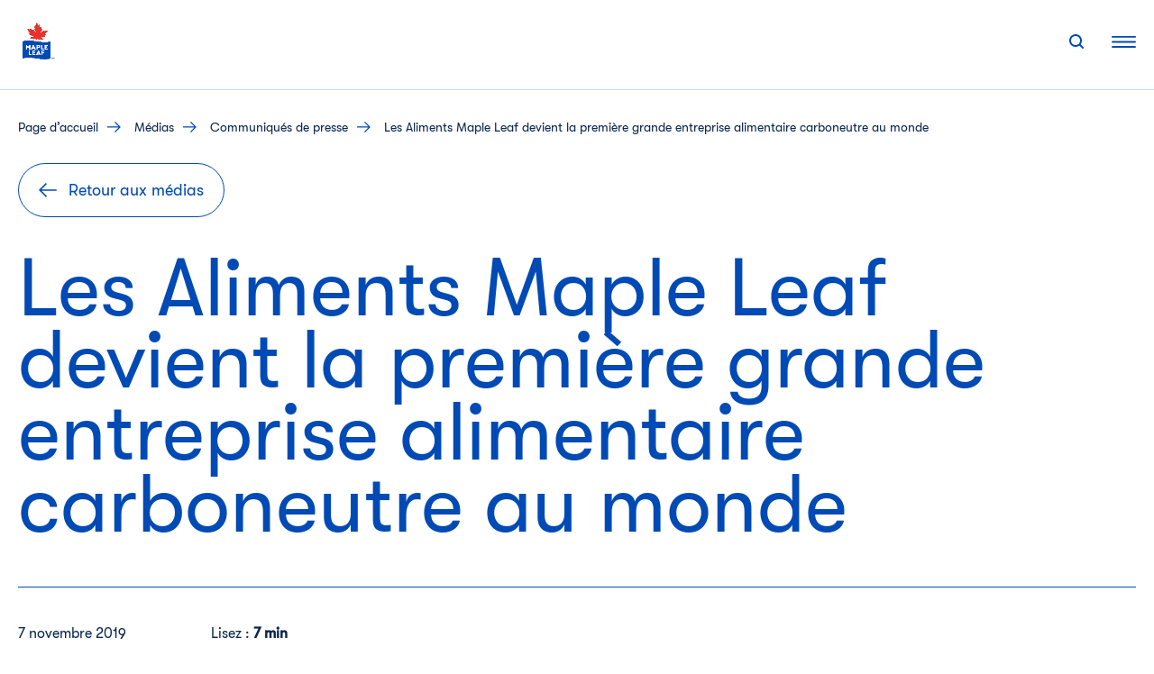

--- FILE ---
content_type: text/html; charset=UTF-8
request_url: https://www.mapleleaffoods.com/fr/news/maple-leaf-devient-entreprise-alimentaire-carboneutre/
body_size: 35898
content:
<!doctype html>
<html lang="fr-FR">
<head>
	<meta charset="UTF-8">
	<meta name="viewport" content="width=device-width, initial-scale=1">
	<link rel="profile" href="https://gmpg.org/xfn/11">
	
	<script>(function(w,d,s,l,i){w[l]=w[l]||[];w[l].push({'gtm.start':
	new Date().getTime(),event:'gtm.js'});var f=d.getElementsByTagName(s)[0],
	j=d.createElement(s),dl=l!='dataLayer'?'&l='+l:'';j.async=true;j.src=
	'https://www.googletagmanager.com/gtm.js?id='+i+dl;f.parentNode.insertBefore(j,f);
	})(window,document,'script','dataLayer','GTM-P9PM6QZ');</script>
	
	
	<script async src="https://www.googletagmanager.com/gtag/js?id=AW-10978396871"></script>
	<script>
		window.dataLayer = window.dataLayer || [];
		function gtag(){dataLayer.push(arguments);}
		gtag('js', new Date());
		gtag('config', 'AW-10978396871');
		gtag('event', 'conversion', {'send_to': 'AW-10978396871/mpa1CO-ovKAZEMeV9PIo'});
	</script>
	
	<meta name='robots' content='index, follow, max-image-preview:large, max-snippet:-1, max-video-preview:-1' />

	
	<title>La première grande entreprise alimentaire carboneutre au monde</title><style id="rocket-critical-css">body:after{content:url(https://www.mapleleaffoods.com/fr/wp-content/plugins/instagram-feed-pro/img/sbi-sprite.png);display:none}.wp-block-button__link{color:#fff;background-color:#32373c;border-radius:9999px;box-shadow:none;display:inline-block;font-size:1.125em;padding:calc(.667em + 2px) calc(1.333em + 2px);text-align:center;text-decoration:none;word-break:break-word;box-sizing:border-box}.wp-block-button__link:visited{color:#fff}h1,h2,h3,h5{overflow-wrap:break-word}ul{overflow-wrap:break-word}p{overflow-wrap:break-word}:root{--wp--preset--font-size--normal:16px;--wp--preset--font-size--huge:42px}.screen-reader-text{border:0;clip:rect(1px,1px,1px,1px);-webkit-clip-path:inset(50%);clip-path:inset(50%);height:1px;margin:-1px;overflow:hidden;padding:0;position:absolute;width:1px;word-wrap:normal!important}@font-face{font-display:swap;font-family:GTWalsheim;font-style:normal;font-weight:500;src:url(https://www.mapleleaffoods.com/fr/wp-content/themes/maple_leaf_corporate/dist/fonts/ml-fonts/GT-Walsheim-ML-Medium.eot) format("embedded-opentype"),url(https://www.mapleleaffoods.com/fr/wp-content/themes/maple_leaf_corporate/dist/fonts/ml-fonts/GT-Walsheim-ML-Medium.ttf) format("truetype"),url(https://www.mapleleaffoods.com/fr/wp-content/themes/maple_leaf_corporate/dist/fonts/ml-fonts/GT-Walsheim-ML-Medium.woff) format("woff"),url(https://www.mapleleaffoods.com/fr/wp-content/themes/maple_leaf_corporate/dist/fonts/ml-fonts/GT-Walsheim-ML-Medium.woff2) format("woff2")}@font-face{font-display:swap;font-family:GTWalsheim;font-style:normal;font-weight:400;src:url(https://www.mapleleaffoods.com/fr/wp-content/themes/maple_leaf_corporate/dist/fonts/ml-fonts/GT-Walsheim-ML-Regular.eot) format("embedded-opentype"),url(https://www.mapleleaffoods.com/fr/wp-content/themes/maple_leaf_corporate/dist/fonts/ml-fonts/GT-Walsheim-ML-Regular.ttf) format("truetype"),url(https://www.mapleleaffoods.com/fr/wp-content/themes/maple_leaf_corporate/dist/fonts/ml-fonts/GT-Walsheim-ML-Regular.woff) format("woff"),url(https://www.mapleleaffoods.com/fr/wp-content/themes/maple_leaf_corporate/dist/fonts/ml-fonts/GT-Walsheim-ML-Regular.woff2) format("woff2")}html{-ms-text-size-adjust:100%;-webkit-text-size-adjust:100%;-webkit-font-smoothing:antialiased;-moz-osx-font-smoothing:grayscale;box-sizing:border-box;color:var(--wp--custom--colors--content)}*,:after,:before{box-sizing:inherit}body{background:var(--wp--custom--colors--white);color:var(--wp--custom--colors--corporate-dark-blue);font-family:var(--wp--custom--typography--primary);font-size:var(--wp--custom--typography--body--font-size);margin:0;overflow-x:hidden}img{height:auto;image-rendering:crisp-edges;transform:translateZ(0);vertical-align:middle}img{max-width:100%}a,a:visited{color:var(--wp--custom--colors--theme)}p{font-family:var(--wp--custom--typography--primary);font-weight:400;line-height:1.5}p:empty{display:none}h1,h2,h3,h5{color:var(--wp--custom--colors--theme);font-family:var(--wp--custom--typography--primary);margin:0;overflow-wrap:normal;word-break:normal}h1{font-weight:500}h2,h3,h5{font-weight:400}h2,h3,h5{margin-bottom:2rem}.single-mlfcorp_news h1.entry-title{font-size:2.5rem;font-weight:400;line-height:2.5rem}sup{font-size:80%;line-height:0;vertical-align:super}sup.special-character{font-size:34%}.site-header sup{font-size:35%}.site-header sup.special-character{font-size:60%}.align-right{justify-content:flex-end}.align-middle{align-items:center}.flex-container{display:flex}.hide{display:none!important}.site-content{overflow:hidden}.grid-container{max-width:calc(var(--wp--custom--grid-container) + var(--wp--custom--gap)*2);padding:0 var(--wp--custom--mobile-gap)}.grid{display:grid;gap:var(--wp--custom--mobile-gap);grid-template-columns:repeat(12,1fr)}.grid .sm-col-4{grid-column:auto/span 4}.grid .sm-col-8{grid-column:auto/span 8}.grid .sm-col-12{grid-column:auto/span 12}input[type=submit]{background-color:var(--wp--custom--colors--theme);color:var(--wp--custom--colors--white)}input[type=submit]{align-items:center;border:1px solid var(--wp--custom--colors--theme);border-radius:var(--wp--custom--border-radius-lg);display:inline-flex;font-family:GTWalsheim;font-size:.875rem;font-weight:400;padding:.625rem .9375rem;text-decoration:none;vertical-align:middle;white-space:nowrap}input[type=submit]:before{display:inline-block;height:1.25rem;margin-right:.5rem;width:1.25rem}.search-button{background-color:var(--wp--custom--colors--white);border-radius:3.75rem;box-sizing:border-box;display:flex;font-family:GTWalsheim;font-size:.875rem;font-weight:400;line-height:1rem;margin-left:1.25rem;margin-right:1.25rem;padding:.8125rem 4.0625rem .8125rem 1.1875rem;position:relative}.search-button{border:1px solid var(--wp--custom--colors--light-blue);color:var(--wp--custom--colors--flag-blue)}.fr-button{background-color:var(--wp--custom--colors--white);border:1px solid var(--wp--custom--colors--light-blue);color:var(--wp--custom--colors--flag-blue)}.fr-button{border-radius:50%;box-sizing:border-box;font-family:GTWalsheim;font-size:.875rem;font-style:normal;font-weight:400;padding:.8125rem;text-transform:uppercase}.fr-button a{text-decoration:none}.back-to-top{background-color:var(--wp--custom--colors--bright-red);background-image:url("data:image/svg+xml;charset=utf-8,%3Csvg width='17' height='21' viewBox='0 0 17 20' fill='none' xmlns='http://www.w3.org/2000/svg'%3E%3Cpath fill-rule='evenodd' clip-rule='evenodd' d='m8.88 20.495-1.145-1.164-6.812-6.929 1.145-1.164 6.003 6.104V.4h1.618v16.944l6.004-6.106 1.145 1.164-6.813 6.928.001.001-1.145 1.164H8.88Z' fill='%23fff'/%3E%3C/svg%3E");background-position:50%;background-repeat:no-repeat;border:none;border-radius:50%;bottom:1.5625rem;height:3.75rem;opacity:0;position:fixed;right:1.5625rem;transform:rotate(180deg);visibility:hidden;width:3.75rem;z-index:101}.back-button{font-size:.875rem}.back-button:before{content:url(https://www.mapleleaffoods.com/fr/wp-content/themes/maple_leaf_corporate/dist/img/button-icons/back-arrow-mobile.svg);margin-right:.8125rem;position:relative;top:1px}.cookies-banner{background-color:#fcdddf;display:none;left:0;padding-bottom:1.375rem;padding-top:1.375rem;width:100%;z-index:5}.cookies-banner .grid{position:relative}.cookies-banner .grid .close-popup{background-color:var(--wp--custom--colors--bright-red);border:none;border-radius:50%;height:3.75rem;position:absolute;right:0;top:0;width:3.75rem}.cookies-banner .grid .close-popup:before{align-items:center;background:url(https://www.mapleleaffoods.com/fr/wp-content/themes/maple_leaf_corporate/dist/img/close.svg) no-repeat;color:var(--wp--custom--colors--white);content:"";display:flex;height:1.0625rem;justify-content:center;margin:0 auto;width:1.0625rem}.cookies-banner__title{color:var(--wp--custom--colors--bright-red);font-weight:700;margin-bottom:0}.cookies-banner p{margin:.9375rem 0}input[type=email],input[type=text]{background-color:var(--wp--custom--colors--white);border:1px solid var(--wp--custom--colors--corporate-dark-blue);border-radius:.625rem;box-sizing:border-box;color:var(--wp--custom--colors--corporate-dark-blue);font-family:GTWalsheim;font-size:1rem;height:2.75rem;line-height:1.625rem;padding:.5rem 1rem}label{display:block;margin-bottom:.25rem}ul{line-height:2;margin:0;padding-left:1.25rem}li>ul{margin-bottom:0;margin-left:0;padding-left:2.5rem}.site-header{background-color:var(--wp--custom--colors--white);box-shadow:inset 0 -1px 0 0 var(--wp--custom--colors--light-blue);box-sizing:border-box;left:0;margin-bottom:2.5rem;position:-webkit-sticky;position:sticky;top:0;width:100%;z-index:30}.site-header .logo-container .site-branding img{height:3.1875rem;width:2.625rem}.site-header #menu-primary-menu,.site-header #menu-secondary-menu,.site-header #primary-menu-mobile,.site-header #secondary-menu-mobile{list-style:none;margin:0;padding:0}.site-header #menu-primary-menu li,.site-header #menu-secondary-menu li,.site-header #primary-menu-mobile li,.site-header #secondary-menu-mobile li{font-style:normal;text-transform:uppercase}.site-header #menu-primary-menu li a,.site-header #menu-secondary-menu li a,.site-header #primary-menu-mobile li a,.site-header #secondary-menu-mobile li a{color:var(--wp--custom--colors--flag-blue);text-decoration:none;white-space:nowrap}.site-header #menu-primary-menu,.site-header #menu-secondary-menu{display:flex}.site-header #menu-primary-menu li,.site-header #menu-secondary-menu li{font-size:.875rem;line-height:5.625rem}.site-header #menu-primary-menu li:last-of-type,.site-header #menu-secondary-menu li:last-of-type{margin-right:0}.site-header #menu-primary-menu li a,.site-header #menu-secondary-menu li a{padding:2.375rem 1.875rem 2.25rem}html:lang(fr-FR) .site-header #menu-primary-menu li a,html:lang(fr-FR) .site-header #menu-secondary-menu li a{padding:2.375rem 1.25rem 2.25rem}.site-header #primary-menu-mobile,.site-header #secondary-menu-mobile{margin:0}.site-header #primary-menu-mobile li,.site-header #secondary-menu-mobile li{font-size:1rem;line-height:3.125rem;position:relative}.site-header #primary-menu-mobile li a,.site-header #secondary-menu-mobile li a{padding:.625rem 0;white-space:normal}.site-header #menu-primary-menu li,.site-header #primary-menu-mobile li{font-weight:700}.site-header #menu-primary-menu li.menu-item-has-children .sub-menu-wrap{background:var(--wp--custom--colors--white);border-bottom:1px solid var(--wp--custom--colors--light-blue);display:none;width:100vw;z-index:10}.site-header #menu-primary-menu li.menu-item-has-children .sub-menu-wrap ul{background-color:var(--wp--custom--colors--white)}.site-header #menu-primary-menu li.menu-item-has-children .sub-menu-wrap ul li{list-style:none;padding:0 0 0 1.5625rem}.site-header #menu-primary-menu li.menu-item-has-children .sub-menu-wrap ul li a{font-weight:400;padding:0;text-transform:none}.site-header #menu-primary-menu li{letter-spacing:.05em}.site-header #menu-primary-menu li.menu-item-has-children .sub-menu-wrap{left:0;position:absolute}.site-header #menu-primary-menu li.menu-item-has-children .sub-menu-wrap ul{-moz-column-gap:5.625rem;column-gap:5.625rem;display:grid;grid-auto-flow:column;grid-template:repeat(3,auto)/repeat(2,1fr);margin:0 auto;padding:3.75rem 10.8125rem 4.25rem;row-gap:.625rem;width:var(--wp--custom--grid-container)}.site-header #menu-primary-menu li.menu-item-has-children .sub-menu-wrap ul li{line-height:2.875rem;list-style-image:url(https://www.mapleleaffoods.com/fr/wp-content/themes/maple_leaf_corporate/dist/img/arrow-right.svg);position:relative}.site-header #menu-primary-menu li.menu-item-has-children .sub-menu-wrap ul li:before{background:var(--wp--custom--colors--white);background-color:transparent;border:1px solid var(--wp--custom--colors--light-blue);border-radius:50%;content:"";height:2.875rem;left:-2.4375rem;position:absolute;top:.25rem;width:2.875rem}.site-header #menu-primary-menu li.menu-item-has-children .sub-menu-wrap ul li a{font-size:1.875rem;white-space:normal}.site-header #primary-menu-mobile{border-bottom:1px solid var(--wp--custom--colors--light-blue);padding-bottom:1.625rem}.site-header #primary-menu-mobile li{letter-spacing:.03em}.site-header #primary-menu-mobile li .mobile-menu-arrow{position:absolute;right:0;top:-.1875rem}.site-header #primary-menu-mobile .sub-menu{border-bottom:1px solid var(--wp--custom--colors--light-blue);display:none;left:auto;margin:.625rem 0 2.25rem;padding:0 0 1.625rem;position:static}.site-header #primary-menu-mobile .sub-menu li{font-size:1.125rem;font-weight:400;list-style:none;text-transform:capitalize}.site-header #primary-menu-mobile .sub-menu li a{padding:.9375rem 0}.site-header #menu-secondary-menu li,.site-header #secondary-menu-mobile li{font-weight:400}.site-header #menu-secondary-menu li{font-size:.875rem;letter-spacing:.03em}.site-header #menu-secondary-menu li a{padding-left:1.875rem;padding-right:1.875rem}.site-header #menu-secondary-menu li:first-of-type{border-left:1px solid var(--wp--custom--colors--light-blue)}.site-header #menu-secondary-menu li:first-of-type,.site-header #menu-secondary-menu li:last-of-type{border-right:1px solid var(--wp--custom--colors--light-blue)}.site-header #secondary-menu-mobile{margin-top:2.25rem;padding-bottom:1.625rem}.site-header #secondary-menu-mobile li{font-size:1.125rem}.site-header .main-menu{display:none;font-family:var(--wp--custom--typography--primary)}.site-header .main-menu .grid{align-items:center}.site-header .mobile-menu{display:block;padding:1.25rem .3125rem 1.8125rem 1.25rem;z-index:12}.site-header .mobile-menu img.mobile-exit{height:1.0625rem;width:1.0625rem}.site-header .mobile-menu .mobile-menu-container{background:var(--wp--custom--colors--white);display:flex;flex-direction:column;height:calc(100vh - 5.625rem);justify-content:space-between;overflow:hidden;overflow-y:scroll;padding:1.5625rem var(--wp--custom--gap) 1.75rem;position:fixed;right:-100%;top:6.25rem;width:100%;z-index:12}.site-header .mobile-menu .mobile-menu-container .fr-button{height:auto;padding:.75rem;width:2.75rem}.site-header .mobile-menu .mobile-icons-container{align-items:center;display:flex;justify-content:flex-end}.site-header .mobile-menu .mobile-icons-container button{background:none;border:none;padding:0}.site-header .mobile-menu .mobile-icons-container .toggle-mobile-menu{padding:.9375rem;width:3.5625rem}.site-header .mobile-menu .mobile-icons-container .search-button{border:1px solid transparent;border-radius:50%;margin-left:0;margin-right:.1875rem;padding:.8125rem .75rem}.site-header .search-wrapper{background-color:var(--wp--custom--colors--ultra-light-blue);display:none;font-family:var(--wp--custom--typography--primary);justify-content:center;left:0;padding:1.25rem;position:absolute;top:5.875rem;width:100%;z-index:10}.site-header .mega-menu-exit,.site-header .search-exit{background:url(https://www.mapleleaffoods.com/fr/wp-content/themes/maple_leaf_corporate/dist/img/exit.svg) no-repeat 50%/1rem;background-color:var(--wp--custom--colors--white);border:1px solid var(--wp--custom--colors--flag-blue);border-radius:50%;display:none;padding:1.1875rem;position:absolute;right:1.25rem;top:7.5rem;z-index:11}.site-header .search-exit{background-size:.75rem;top:1.25rem}.single-mlfcorp_news .site-header{margin-bottom:1.875rem}.search-container .search-input-container{margin-right:3.6875rem;position:relative}.search-container .search-input-container form{position:relative}.search-container .search-input-container .search-submit{background:none;border:none;position:absolute;right:.625rem;top:.625rem}.search-container .search-input-container .search-submit .search-button-icon,.search-container .search-input-container .search-submit img.search-button-icon{height:1rem;width:1rem}.search-container .search-input-container input{background:var(--wp--custom--colors--white);border:1px solid var(--wp--custom--colors--flag-blue);border-radius:var(--wp--custom--border-radius-lg);caret-color:var(--wp--custom--colors--flag-blue);color:var(--wp--custom--colors--flag-blue);font-size:1rem;font-style:normal;font-weight:400;height:2.5rem;line-height:1.875rem;padding:.3125rem 1.25rem;width:100%}#breadcrumbs{font-size:.875rem;line-height:1.25rem}#breadcrumbs a{color:var(--wp--custom--colors--corporate-dark-blue);display:inline-block;text-decoration:none;text-transform:lowercase}#breadcrumbs a:first-letter{text-transform:uppercase}.yoast-custom-separator:before{content:url(https://www.mapleleaffoods.com/fr/wp-content/themes/maple_leaf_corporate/dist/img/button-icons/right-arrow-breadcrumbs.svg);display:inline-block;height:1.25rem;margin:0 .375rem;position:relative;top:.1875rem;width:1.25rem}#video-carousel-modal-overlay{align-items:flex-start;background:rgba(9,38,78,.6);bottom:0;display:none;justify-content:center;left:0;opacity:0;right:0;top:0;z-index:40}.wp-block-button{width:100%}.wp-block-button__link{align-items:center;background-color:var(--wp--custom--colors--theme);border:1px solid var(--wp--custom--colors--theme);border-radius:var(--wp--custom--border-radius-lg);display:flex;font-size:.875rem;padding:.625rem .9375rem}.wp-block-button__link:before{display:inline-block;height:1.25rem;margin-right:.5rem;width:1.25rem}.wp-block-button.is-style-red .wp-block-button__link{background-color:var(--wp--custom--colors--white);border-color:var(--wp--custom--colors--bright-red);color:var(--wp--custom--colors--bright-red)}.wp-block-button{align-items:center!important;display:flex!important}article .entry-header .entry-title{display:none}.single-mlfcorp_news .entry-header .entry-title{display:block;margin-top:2.5rem}.single-mlfcorp_news .entry-meta{border-bottom:1px solid var(--wp--custom--colors--theme);border-top:1px solid var(--wp--custom--colors--theme);margin:1.875rem 0 2.8125rem;padding:1.25rem 0}.single-mlfcorp_news .reading-time{margin-left:2.5rem}.sharedaddy .sd-content ul>li{border-bottom:none;border-top:none;margin:0;padding-left:0!important;padding-right:.625rem}.sharedaddy .sd-content ul>li:before{display:none}.sharedaddy .share-end{display:none}.jetpack-share-container .sharedaddy .sd-title{display:none}#custom-tooltip{background-color:var(--wp--custom--colors--theme);border-radius:.25rem;color:var(--wp--custom--colors--white);display:none;margin-left:.625rem;padding:.3125rem .75rem}.widget.widget_eu_cookie_law_widget{bottom:0;left:0;right:0}.widget.widget_eu_cookie_law_widget #eu-cookie-law{background:var(--wp--custom--colors--ultra-light-green);border:none;font-size:1rem;line-height:1.125;padding:3.125rem 1.25rem 1.875rem}.widget.widget_eu_cookie_law_widget #eu-cookie-law h2{margin-bottom:1.875rem}.widget.widget_eu_cookie_law_widget #eu-cookie-law input.accept{-moz-appearance:button;appearance:button;-webkit-appearance:button;background-color:var(--wp--custom--colors--theme);border:none;border-radius:var(--wp--custom--border-radius);bottom:1.875rem;color:#fff;font-size:.875rem;left:1.25rem;margin:0;padding:.75rem .9375rem;position:absolute;right:auto}.widget.widget_eu_cookie_law_widget #eu-cookie-law a{bottom:.625rem;display:flex;font-size:.875rem;left:6.25rem;line-height:1.375;margin-top:3.75rem;position:relative;word-break:break-word}.site-footer .footer-menu .widget-title-after{background-color:transparent;height:1.5rem;position:absolute;right:0;top:-.125rem;width:1.5rem}@media (min-width:40em){p{font-size:1.25rem}.grid .md-col-1{grid-column:auto/span 1}.grid .md-col-4{grid-column:auto/span 4}.grid .md-col-7{grid-column:auto/span 7}.grid .md-col-12{grid-column:auto/span 12}input[type=submit]{font-size:1.125rem;padding:1.125rem 1.375rem}input[type=submit]:before{margin-right:1rem}input[type=email],input[type=text]{font-size:1.25rem;height:3.75rem}ul{margin:0 0 1.125rem;padding-left:2.5rem}.search-container .search-input-container .search-submit{padding:.625rem .9375rem;top:0}.wp-block-button__link{font-size:1.125rem;padding:1.125rem 1.375rem}.wp-block-button__link:before{margin-right:1rem}}@media (min-width:64em){body h1{--wp--custom--typography--headings--font-sizes--h-1--sm:7.5rem;--wp--custom--typography--headings--line-height--h-1--sm:7.5rem;--wp--preset--font-size--h-1:7.5rem}body h2{--wp--custom--typography--headings--font-sizes--h-2--sm:4rem;--wp--custom--typography--headings--line-height--h-2--sm:4.375rem;--wp--preset--font-size--h-2:4rem}body h3{--wp--custom--typography--headings--font-sizes--h-3--sm:3.125rem;--wp--custom--typography--headings--line-height--h-3--sm:3.125rem;--wp--preset--font-size--h-3:3.125rem}body h5{--wp--custom--typography--headings--font-sizes--h-5--sm:2.125rem;--wp--custom--typography--headings--line-height--h-5--sm:2.25rem;--wp--preset--font-size--h-5:2.125rem}.single-mlfcorp_news h1.entry-title{font-size:5.625rem;line-height:5rem}.hide-for-lg{display:none!important}.show-for-lg{display:block!important}.grid-container{margin:0 auto;padding:0 var(--wp--custom--gap)}.grid{gap:var(--wp--custom--gap)}.grid .lg-start-2{grid-column-start:2}.back-to-top{bottom:3.125rem;right:2.5%;transform:rotate(180deg)}.back-button{align-items:center;background-color:var(--wp--custom--colors--white);border:1px solid var(--wp--custom--colors--theme);border-radius:var(--wp--custom--border-radius-lg);color:var(--wp--custom--colors--theme);display:inline-flex;font-family:GTWalsheim;font-size:1.125rem;font-weight:400;padding:1.125rem 1.375rem;text-decoration:none;vertical-align:middle;white-space:nowrap}.back-button:before{content:url(https://www.mapleleaffoods.com/fr/wp-content/themes/maple_leaf_corporate/dist/img/button-icons/left-arrow-dark-blue.svg);top:.125rem}#video-carousel-modal-overlay{align-items:center}.single-mlfcorp_news .entry-header{margin-top:1.875rem}.single-mlfcorp_news .entry-meta{margin:3.125rem 0;padding:2.5rem 0}.single-mlfcorp_news .reading-time{margin-left:5.625rem}.sharedaddy .sd-content ul>li{padding-bottom:.625rem;padding-right:0}.widget.widget_eu_cookie_law_widget #eu-cookie-law{font-size:1.25rem;line-height:1.3;padding-left:18%}.widget.widget_eu_cookie_law_widget #eu-cookie-law br:first-of-type{display:none}.widget.widget_eu_cookie_law_widget #eu-cookie-law input.accept{border-radius:var(--wp--custom--border-radius-lg);font-size:1.125rem;left:18%;padding:1.1875rem 1.875rem}.widget.widget_eu_cookie_law_widget #eu-cookie-law a{bottom:1.25rem;font-size:1.125rem;left:8.125rem;line-height:1.1;margin-left:.625rem;margin-top:5.3125rem}html:lang(fr-FR) .widget.widget_eu_cookie_law_widget #eu-cookie-law a{margin-left:2.5rem}}@media (min-width:80.625em){.grid .xl-col-5{grid-column:auto/span 5}.grid .xl-col-6{grid-column:auto/span 6}.search-button .search-button-icon,.search-button img.search-button-icon{height:1rem;position:absolute;right:.75rem;top:.75rem;width:1rem}.site-header{margin-bottom:3.75rem}.site-header .logo-container .site-branding{line-height:5.625rem}.site-header .logo-container .site-branding img{height:4.125rem;width:3.375rem}.site-header #menu-secondary-menu li.current-menu-item>a,.site-header #secondary-menu-mobile li.current-menu-item>a{background-color:var(--wp--custom--colors--flag-blue);color:var(--wp--custom--colors--white)}.site-header .main-menu{display:block}.site-header .mobile-menu{display:none}.site-header .search-wrapper{padding:2.5rem 0;top:5.625rem}.site-header .mega-menu-exit,.site-header .search-exit{padding:1.875rem;right:1.9375rem;top:7.5rem}.site-header .search-exit{background-size:1.125rem;top:1.875rem}.search-container{margin:0 auto;width:52.875rem}.search-container .search-input-container{margin-right:0}.search-container .search-input-container .search-submit{margin-left:-3.3125rem;position:absolute;right:1.9375rem;top:50%;transform:translate3d(0,-50%,0)}.search-container .search-input-container .search-submit .search-button-icon,.search-container .search-input-container .search-submit img.search-button-icon{height:1.375rem;width:1.375rem}.search-container .search-input-container input{border-radius:3.75rem;font-size:1.875rem;height:5rem;line-height:4.1875rem;padding:.375rem 2.625rem}}@media (min-width:1300px){.back-to-top{right:10%}}@media (max-width:640px){.cookies-banner .grid .close-popup{height:2.5rem;width:2.5rem}.cookies-banner__title{font-size:2rem}}.searchwp-live-search-results{box-sizing:border-box;-moz-box-sizing:border-box;background:#fff;-webkit-box-shadow:0 0 2px 0 rgba(30,30,30,0.4);box-shadow:0 0 2px 0 rgba(30,30,30,0.4);border-radius:3px;width:315px;min-height:175px;max-height:300px}:root{--swiper-theme-color:#007aff}:root{--swiper-navigation-size:44px}:root{--jp-carousel-primary-color:#fff;--jp-carousel-primary-subtle-color:#999;--jp-carousel-bg-color:#000;--jp-carousel-bg-faded-color:#222;--jp-carousel-border-color:#3a3a3a}div.sharedaddy h3.sd-title{margin:0 0 1em 0;display:inline-block;line-height:1.2;font-size:9pt;font-weight:700}div.sharedaddy h3.sd-title:before{content:"";display:block;width:100%;min-width:30px;border-top:1px solid #dcdcde;margin-bottom:1em}div.sharedaddy h3.sd-title{margin:0 0 1em 0;display:inline-block;line-height:1.2;font-size:9pt;font-weight:700}div.sharedaddy h3.sd-title:before{content:"";display:block;width:100%;min-width:30px;border-top:1px solid #dcdcde;margin-bottom:1em}.sd-content ul li{display:inline-block}#sharing_email .sharing_send{text-decoration:none!important;display:inline-block;font-size:12px;font-family:"Open Sans",sans-serif;font-weight:400;border-radius:3px;color:#656565!important;background:#f8f8f8;border:1px solid #ccc;box-shadow:0 1px 0 rgba(0,0,0,.08);text-shadow:none;line-height:23px;padding:1px 8px 0 5px}.sd-content ul li{margin:0 5px 5px 0;padding:0}#sharing_email{width:342px;position:absolute;z-index:1001;border:1px solid #ccc;padding:15px;background:#fff;box-shadow:0 5px 20px rgba(0,0,0,.2);text-align:left}#sharing_email .errors{color:#fff;background-color:#771a09;font-size:12px;padding:5px 8px;line-height:1;margin:10px 0 0 0}#sharing_email label{font-size:12px;color:#333;font-weight:700;display:block;padding:0 0 4px 0;text-align:left;text-shadow:none}#sharing_email form{margin:0}#sharing_email input[type=email],#sharing_email input[type=text]{width:100%;box-sizing:border-box;-moz-box-sizing:border-box;-webkit-box-sizing:border-box;border:1px solid #ccc;margin-bottom:1em;background:#fff;font-size:12px;color:#333;max-width:none;padding:1px 3px}#jetpack-source_f_name{display:none!important;position:absolute!important;left:-9000px}#sharing_email .sharing_cancel{padding:0 0 0 1em;font-size:12px;text-shadow:none}.screen-reader-text{border:0;clip:rect(1px,1px,1px,1px);-webkit-clip-path:inset(50%);clip-path:inset(50%);height:1px;margin:-1px;overflow:hidden;padding:0;position:absolute!important;width:1px;word-wrap:normal!important}.widget_eu_cookie_law_widget{animation:fadeIn .8s;border:none;bottom:1em;left:1em;margin:0;padding:0;position:fixed;right:1em;width:auto;z-index:50001}@keyframes fadeIn{from{opacity:0;visibility:hidden}to{opacity:1;visibility:visible}}#eu-cookie-law{background-color:#fff;border:1px solid #dedede;color:#2e4467;font-size:12px;line-height:1.5;overflow:hidden;padding:6px 6px 6px 15px;position:relative}#eu-cookie-law a,#eu-cookie-law a:visited{color:inherit;text-decoration:underline}#eu-cookie-law form{margin-bottom:0;position:static}#eu-cookie-law input{background:#f3f3f3;border:1px solid #dedede;border-radius:4px;-moz-border-radius:3px;-webkit-border-radius:3px;color:#2e4453;display:inline;float:right;font-family:inherit;font-size:14px;font-weight:inherit;line-height:inherit;margin:0 0 0 5%;padding:8px 12px;position:static;text-transform:none}@media (max-width:600px){#eu-cookie-law{padding-bottom:55px}#eu-cookie-law input.accept{bottom:8px;position:absolute;right:8px}}.screen-reader-text{border:0;clip:rect(1px,1px,1px,1px);-webkit-clip-path:inset(50%);clip-path:inset(50%);height:1px;margin:-1px;overflow:hidden;padding:0;position:absolute!important;width:1px;word-wrap:normal!important}</style>
	<meta name="description" content="Aujourd&#039;hui, les Aliments Maple Leaf Inc. a annoncé qu&#039;elle fait un énorme pas en avant sur son parcours vers la durabilité..." />
	<link rel="canonical" href="https://www.mapleleaffoods.com/fr/news/maple-leaf-devient-entreprise-alimentaire-carboneutre/" />
	<meta property="og:locale" content="fr_FR" />
	<meta property="og:type" content="article" />
	<meta property="og:title" content="La première grande entreprise alimentaire carboneutre au monde" />
	<meta property="og:description" content="Aujourd&#039;hui, les Aliments Maple Leaf Inc. a annoncé qu&#039;elle fait un énorme pas en avant sur son parcours vers la durabilité..." />
	<meta property="og:url" content="https://www.mapleleaffoods.com/fr/news/maple-leaf-devient-entreprise-alimentaire-carboneutre/" />
	<meta property="og:site_name" content="Les Aliments Maple Leaf" />
	<meta property="article:modified_time" content="2024-05-27T21:09:44+00:00" />
	<meta property="og:image" content="https://mma.prnewswire.com/media/1024790/Les_Aliments_Maple_Leaf_Inc__Les_Aliments_Maple_Leaf_devient_la.jpg" />
	<meta name="twitter:card" content="summary_large_image" />
	<meta name="twitter:label1" content="Durée de lecture estimée" />
	<meta name="twitter:data1" content="7 minutes" />
	<script type="application/ld+json" class="yoast-schema-graph">{"@context":"https://schema.org","@graph":[{"@type":"WebPage","@id":"https://www.mapleleaffoods.com/fr/news/maple-leaf-devient-entreprise-alimentaire-carboneutre/","url":"https://www.mapleleaffoods.com/fr/news/maple-leaf-devient-entreprise-alimentaire-carboneutre/","name":"La première grande entreprise alimentaire carboneutre au monde","isPartOf":{"@id":"https://www.mapleleaffoods.com/fr/#website"},"primaryImageOfPage":{"@id":"https://www.mapleleaffoods.com/fr/news/maple-leaf-devient-entreprise-alimentaire-carboneutre/#primaryimage"},"image":{"@id":"https://www.mapleleaffoods.com/fr/news/maple-leaf-devient-entreprise-alimentaire-carboneutre/#primaryimage"},"thumbnailUrl":"https://mma.prnewswire.com/media/1024790/Les_Aliments_Maple_Leaf_Inc__Les_Aliments_Maple_Leaf_devient_la.jpg","datePublished":"2019-11-07T17:00:00+00:00","dateModified":"2024-05-27T21:09:44+00:00","description":"Aujourd'hui, les Aliments Maple Leaf Inc. a annoncé qu'elle fait un énorme pas en avant sur son parcours vers la durabilité...","breadcrumb":{"@id":"https://www.mapleleaffoods.com/fr/news/maple-leaf-devient-entreprise-alimentaire-carboneutre/#breadcrumb"},"inLanguage":"fr-FR","potentialAction":[{"@type":"ReadAction","target":["https://www.mapleleaffoods.com/fr/news/maple-leaf-devient-entreprise-alimentaire-carboneutre/"]}]},{"@type":"ImageObject","inLanguage":"fr-FR","@id":"https://www.mapleleaffoods.com/fr/news/maple-leaf-devient-entreprise-alimentaire-carboneutre/#primaryimage","url":"https://mma.prnewswire.com/media/1024790/Les_Aliments_Maple_Leaf_Inc__Les_Aliments_Maple_Leaf_devient_la.jpg","contentUrl":"https://mma.prnewswire.com/media/1024790/Les_Aliments_Maple_Leaf_Inc__Les_Aliments_Maple_Leaf_devient_la.jpg"},{"@type":"BreadcrumbList","@id":"https://www.mapleleaffoods.com/fr/news/maple-leaf-devient-entreprise-alimentaire-carboneutre/#breadcrumb","itemListElement":[{"@type":"ListItem","position":1,"name":"Page d’accueil","item":"https://www.mapleleaffoods.com/fr/"},{"@type":"ListItem","position":2,"name":"Médias","item":"https://www.mapleleaffoods.com/fr/medias"},{"@type":"ListItem","position":3,"name":"Communiqués de presse","item":"https://www.mapleleaffoods.com/fr/nouvelles-archivees"},{"@type":"ListItem","position":4,"name":"Les Aliments Maple Leaf devient la première grande entreprise alimentaire carboneutre au monde"}]},{"@type":"WebSite","@id":"https://www.mapleleaffoods.com/fr/#website","url":"https://www.mapleleaffoods.com/fr/","name":"Les Aliments Maple Leaf","description":"Première grande entreprise alimentaire carboneutre au monde","publisher":{"@id":"https://www.mapleleaffoods.com/fr/#organization"},"potentialAction":[{"@type":"SearchAction","target":{"@type":"EntryPoint","urlTemplate":"https://www.mapleleaffoods.com/fr/?s={search_term_string}"},"query-input":"required name=search_term_string"}],"inLanguage":"fr-FR"},{"@type":"Organization","@id":"https://www.mapleleaffoods.com/fr/#organization","name":"Les Aliments Maple Leaf","url":"https://www.mapleleaffoods.com/fr/","logo":{"@type":"ImageObject","inLanguage":"fr-FR","@id":"https://www.mapleleaffoods.com/fr/#/schema/logo/image/","url":"https://www.mapleleaffoods.com/fr/wp-content/uploads/sites/7/2025/07/MapleLeaf_site-id_v2.png","contentUrl":"https://www.mapleleaffoods.com/fr/wp-content/uploads/sites/7/2025/07/MapleLeaf_site-id_v2.png","width":512,"height":564,"caption":"Les Aliments Maple Leaf"},"image":{"@id":"https://www.mapleleaffoods.com/fr/#/schema/logo/image/"}}]}</script>
	


<link rel='dns-prefetch' href='//www.google.com' />
<link rel='dns-prefetch' href='//i0.wp.com' />
<link rel='dns-prefetch' href='//i1.wp.com' />
<link rel='dns-prefetch' href='//i2.wp.com' />
<link rel='dns-prefetch' href='//pixel.wp.com' />
<link rel='dns-prefetch' href='//stats.wp.com' />
<link rel='dns-prefetch' href='//b3412141.smushcdn.com' />

<link rel="alternate" type="application/rss+xml" title="Les Aliments Maple Leaf &raquo; Flux" href="https://www.mapleleaffoods.com/fr/feed/" />
<link rel="alternate" type="application/rss+xml" title="Les Aliments Maple Leaf &raquo; Flux des commentaires" href="https://www.mapleleaffoods.com/fr/comments/feed/" />
<link rel='preload'  href='https://www.mapleleaffoods.com/fr/wp-content/plugins/instagram-feed-pro/css/sbi-styles.min.css?ver=6.3.4' data-rocket-async="style" as="style" onload="this.onload=null;this.rel='stylesheet'" type='text/css' media='all' />
<style id='wp-emoji-styles-inline-css' type='text/css'>

	img.wp-smiley, img.emoji {
		display: inline !important;
		border: none !important;
		box-shadow: none !important;
		height: 1em !important;
		width: 1em !important;
		margin: 0 0.07em !important;
		vertical-align: -0.1em !important;
		background: none !important;
		padding: 0 !important;
	}
</style>
<link rel='preload'  href='https://www.mapleleaffoods.com/fr/wp-includes/css/dist/block-library/style.min.css?ver=6.6.4' data-rocket-async="style" as="style" onload="this.onload=null;this.rel='stylesheet'" type='text/css' media='all' />
<style id='wp-block-library-inline-css' type='text/css'>
.has-text-align-justify{text-align:justify;}
</style>
<link rel='preload'  href='https://www.mapleleaffoods.com/fr/wp-includes/css/dist/block-library/theme.min.css?ver=6.6.4' data-rocket-async="style" as="style" onload="this.onload=null;this.rel='stylesheet'" type='text/css' media='all' />
<style id='safe-svg-svg-icon-style-inline-css' type='text/css'>
.safe-svg-cover{text-align:center}.safe-svg-cover .safe-svg-inside{display:inline-block;max-width:100%}.safe-svg-cover svg{height:100%;max-height:100%;max-width:100%;width:100%}

</style>
<style id='mlfcorp-stay-in-touch-style-inline-css' type='text/css'>
.stay-in-touch-container .widget-title{font-family:var(--wp--custom--typography--primary);font-weight:700;text-transform:uppercase;color:var(--wp--custom--colors--flag-blue);font-size:1rem;line-height:1rem;margin-top:0;margin-bottom:0;position:relative}.stay-in-touch-container ul.social-list{padding:0 0 0 0.75rem;margin:0}.stay-in-touch-container ul.social-list li.social{font-family:var(--wp--custom--typography--primary);font-weight:400;list-style:none;font-size:0.875rem;font-weight:normal;letter-spacing:.01em;line-height:1.25rem;margin-bottom:0.625rem;position:relative;display:flex;min-height:2.5rem;max-width:100%}.stay-in-touch-container ul.social-list li.social:first-of-type{margin-top:2.1875rem}.stay-in-touch-container ul.social-list li.social:last-of-type{margin-bottom:0.9375rem}.stay-in-touch-container ul.social-list li.social::before{content:"";border:1px solid var(--wp--custom--colors--flag-blue);opacity:.2;width:2.5rem;height:2.5rem;position:absolute;left:-0.8125rem;top:50%;transform:translate3d(0, -50%, 0);border-radius:50%}.stay-in-touch-container ul.social-list li.social a{text-decoration:none;color:var(--wp--custom--colors--corporate-dark-blue);-ms-grid-row-align:center;align-self:center;word-break:break-word}.stay-in-touch-container ul.social-list li.social a:hover{text-decoration:underline;color:var(--wp--custom--colors--corporate-dark-blue)}.stay-in-touch-container ul.social-list li.social img{width:1rem;margin-right:1.125rem;height:1rem;-ms-grid-row-align:center;align-self:center}@media screen and (min-width: 1024px){.stay-in-touch-container .widget-title{line-height:1.25rem;position:static;font-size:0.875rem;margin-bottom:1.8125rem}.stay-in-touch-container .widget-title::after{content:none}.stay-in-touch-container ul.social-list li.social{max-width:7.5rem}.stay-in-touch-container ul.social-list li.social:first-of-type{margin-top:-0.625rem}.stay-in-touch-container ul.social-list li.social:last-of-type{margin-bottom:0}}

</style>
<link rel='preload'  href='https://www.mapleleaffoods.com/fr/wp-content/plugins/maple-leaf-corporate-blocks/build/blocks/promo-box/view.css?ver=0.1.0' data-rocket-async="style" as="style" onload="this.onload=null;this.rel='stylesheet'" type='text/css' media='all' />
<link rel='preload'  href='https://www.mapleleaffoods.com/fr/wp-content/plugins/maple-leaf-corporate-blocks/build/blocks/pre-footer/view.css?ver=0.1.0' data-rocket-async="style" as="style" onload="this.onload=null;this.rel='stylesheet'" type='text/css' media='all' />
<link rel='preload'  href='https://www.mapleleaffoods.com/fr/wp-content/plugins/maple-leaf-corporate-blocks/build/blocks/accordion/view.css?ver=0.1.2' data-rocket-async="style" as="style" onload="this.onload=null;this.rel='stylesheet'" type='text/css' media='all' />
<link rel='preload'  href='https://www.mapleleaffoods.com/fr/wp-content/plugins/maple-leaf-corporate-blocks/build/blocks/locations/view.css?ver=0.1.0' data-rocket-async="style" as="style" onload="this.onload=null;this.rel='stylesheet'" type='text/css' media='all' />
<style id='mlfcorp-brands-block-style-inline-css' type='text/css'>
.brands-block .brands-grid{margin:0 -0.625rem;align-items:center;border-bottom:1px solid var(--wp--custom--colors--light-blue)}.brands-block .brands-grid:first-of-type{border-top:1px solid var(--wp--custom--colors--light-blue)}.brands-block .brands-grid .brands-cols.justify-self-center{-ms-grid-column-align:center;justify-self:center}.brands-block .brands-grid .brands-cols.justify-self-start{justify-self:flex-start}.brands-block .brands-grid .brands-cols.justify-self-end{justify-self:flex-end}.brands-block .brands-grid .brands-logo-container{display:flex;align-items:center;overflow:hidden}.brands-block .brands-grid h2,.brands-block .brands-grid p,.brands-block .brands-grid a.button{font-family:var(--wp--custom--typography--primary);font-weight:400;font-style:normal;margin-top:0;word-break:break-word}.brands-block .brands-grid h2{font-size:var(--wp--custom--typography--headings--font-sizes--h-6--sm);line-height:var(--wp--custom--typography--headings--line-height--h-6--sm);color:var(--wp--custom--colors--corporate-dark-blue);margin-bottom:0;padding-top:1.5rem}.brands-block .brands-grid p{color:var(--wp--custom--colors--corporate-dark-blue);margin-bottom:0}.brands-block .brands-grid a.button{word-break:break-word}.brands-block .brands-grid a.button-mobile{word-break:break-word;text-decoration:underline;font-size:1rem;line-height:1.375rem;border:none;color:var(--wp--custom--colors--flag-blue);margin-top:0.4375rem;padding-bottom:1.625rem;display:inline-block}.brands-panel{z-index:13000 !important}.brands-panel .brands-select-panel-row .brands-select-container{width:100%}.brands-panel .brands-select-panel-row .brands-select-container>div{margin-bottom:0.625rem}.brands-panel .brands-select-panel-row .brands-select-container>div input{box-shadow:none;outline:none;border:none}@media screen and (min-width: 1024px){.brands-block .brands-grid{margin:0}.brands-block .brands-grid h2{font-size:1.375rem;color:var(--wp--custom--colors--flag-blue);padding-top:0}.brands-block .brands-grid p{font-size:1.25rem;padding:3rem 0 2.8125rem 0}.brands-block .brands-grid a.button{font-size:1.125rem;line-height:1.3125rem;text-decoration:none;letter-spacing:-0.02em;white-space:break-spaces;text-align:center}}

</style>
<link rel='preload'  href='https://www.mapleleaffoods.com/fr/wp-content/plugins/maple-leaf-corporate-blocks/build/blocks/featured-brands/view.css?ver=0.1.0' data-rocket-async="style" as="style" onload="this.onload=null;this.rel='stylesheet'" type='text/css' media='all' />
<link rel='preload'  href='https://www.mapleleaffoods.com/fr/wp-content/plugins/maple-leaf-corporate-blocks/build/blocks/latest-post/view.css?ver=0.1.0' data-rocket-async="style" as="style" onload="this.onload=null;this.rel='stylesheet'" type='text/css' media='all' />
<link rel='preload'  href='https://www.mapleleaffoods.com/fr/wp-content/plugins/maple-leaf-corporate-blocks/build/blocks/card-component/view.css?ver=0.1.0' data-rocket-async="style" as="style" onload="this.onload=null;this.rel='stylesheet'" type='text/css' media='all' />
<link rel='preload'  href='https://www.mapleleaffoods.com/fr/wp-content/plugins/maple-leaf-corporate-blocks/build/blocks/media-archives/view.css?ver=0.1.0' data-rocket-async="style" as="style" onload="this.onload=null;this.rel='stylesheet'" type='text/css' media='all' />
<link rel='preload'  href='https://www.mapleleaffoods.com/fr/wp-content/plugins/maple-leaf-corporate-blocks/build/blocks/reports/view.css?ver=0.1.0' data-rocket-async="style" as="style" onload="this.onload=null;this.rel='stylesheet'" type='text/css' media='all' />
<link rel='preload'  href='https://www.mapleleaffoods.com/fr/wp-content/plugins/maple-leaf-corporate-blocks/build/blocks/media/view.css?ver=0.1.0' data-rocket-async="style" as="style" onload="this.onload=null;this.rel='stylesheet'" type='text/css' media='all' />
<link rel='preload'  href='https://www.mapleleaffoods.com/fr/wp-content/plugins/maple-leaf-corporate-blocks/build/blocks/tabs/view.css?ver=0.1.0' data-rocket-async="style" as="style" onload="this.onload=null;this.rel='stylesheet'" type='text/css' media='all' />
<style id='mlfcorp-tab-content-style-inline-css' type='text/css'>
.wp-block-create-block-tab-content{background-color:#21759b;color:#fff;padding:0.125rem}

</style>
<link rel='preload'  href='https://www.mapleleaffoods.com/fr/wp-content/plugins/maple-leaf-corporate-blocks/build/blocks/stats/view.css?ver=0.1.0' data-rocket-async="style" as="style" onload="this.onload=null;this.rel='stylesheet'" type='text/css' media='all' />
<link rel='preload'  href='https://www.mapleleaffoods.com/fr/wp-content/plugins/maple-leaf-corporate-blocks/build/blocks/consumer-alerts/view.css?ver=0.1.0' data-rocket-async="style" as="style" onload="this.onload=null;this.rel='stylesheet'" type='text/css' media='all' />
<link rel='preload'  href='https://www.mapleleaffoods.com/fr/wp-content/plugins/maple-leaf-corporate-blocks/build/blocks/contact-box/view.css?ver=0.1.0' data-rocket-async="style" as="style" onload="this.onload=null;this.rel='stylesheet'" type='text/css' media='all' />
<style id='mlfcorp-event-block-style-inline-css' type='text/css'>
.wp-block-mlfcorp-event-block .event-details{display:flex}.wp-block-mlfcorp-event-block .wp-block-button{margin-bottom:0.9375rem}@media(min-width: 780px){.wp-block-mlfcorp-event-block{padding:1.875rem 2.5rem}}@media(min-width: 851px){.wp-block-mlfcorp-event-block .event-details p:nth-child(2n){margin-left:1.5625rem}}@media(min-width: 1024px){.wp-block-mlfcorp-event-block .event-details p:nth-child(2n){margin-left:3.125rem}}@media(max-width: 850px){.wp-block-mlfcorp-event-block .event-details p:nth-child(2n){display:none}}

</style>
<style id='mlfcorp-investors-level-one-header-style-inline-css' type='text/css'>
.wp-block-mlfcorp-investors-level-one-header>span{margin-bottom:0.9375rem !important}.wp-block-mlfcorp-investors-level-one-header h1{margin-top:0.9375rem !important;margin-bottom:2.8125rem !important}.wp-block-mlfcorp-investors-level-one-header .wp-block-columns div:nth-child(1){display:flex;align-items:center}.wp-block-mlfcorp-investors-level-one-header .wp-block-columns .wp-block-image{margin-bottom:0}.wp-block-mlfcorp-investors-level-one-header .wp-block-columns .wp-block-image img{width:100%}@media(min-width: 600px){.wp-block-mlfcorp-investors-level-one-header .wp-block-columns{margin-top:3.75rem}}@media(min-width: 641px){.wp-block-mlfcorp-investors-level-one-header .wp-block-columns .wp-block-image{border-radius:1.875rem}}@media(max-width: 640px){.wp-block-mlfcorp-investors-level-one-header h1{margin-bottom:1.5625rem !important;word-spacing:100vw}}@media(max-width: 641px){.wp-block-mlfcorp-investors-level-one-header .wp-block-columns .wp-block-image{border-radius:1.25rem}}

</style>
<style id='mlfcorp-level-one-header-style-inline-css' type='text/css'>
.wp-block-mlfcorp-level-one-header>span{margin-bottom:0.9375rem !important}.wp-block-mlfcorp-level-one-header h1{margin-top:0.9375rem !important;margin-bottom:2.8125rem !important}.wp-block-mlfcorp-level-one-header .wp-block-cover{height:27.8125rem !important}.wp-block-mlfcorp-level-one-header .wp-block-cover img{-o-object-fit:cover;object-fit:cover;height:100%;width:100%}.wp-block-mlfcorp-level-one-header .wp-block-cover .wp-block-cover__inner-container{display:none}@media(min-width: 640px){.wp-block-mlfcorp-level-one-header .wp-block-cover{height:48.75rem !important}}@media(max-width: 781px){.wp-block-mlfcorp-level-one-header h1{margin-bottom:1.5625rem !important}}

</style>
<style id='mlfcorp-level-two-header-style-inline-css' type='text/css'>
.wp-block-mlfcorp-level-two-header{position:relative}.wp-block-mlfcorp-level-two-header h1{margin-bottom:1.25rem}.wp-block-mlfcorp-level-two-header .content{margin:3.125rem 0 1.25rem 0}.wp-block-mlfcorp-level-two-header .wp-block-button .wp-block-button__link{padding-left:0}.wp-block-mlfcorp-level-two-header form{position:relative;max-width:39.4375rem}.wp-block-mlfcorp-level-two-header .search-submit{background:none;border:none;cursor:pointer;position:absolute;top:0.625rem;right:0.625rem}.wp-block-mlfcorp-level-two-header .search-submit .search-button-icon,.wp-block-mlfcorp-level-two-header .search-submit img.search-button-icon{width:0.875rem;height:0.875rem}.wp-block-mlfcorp-level-two-header input{border:1px solid var(--wp--custom--colors--flag-blue);border-radius:1.875rem;background:var(--wp--custom--colors--white);width:100%;height:2.5rem;padding:0.3125rem 1.25rem;font-size:1rem;font-weight:400;line-height:1.875rem;font-style:normal;color:var(--wp--custom--colors--flag-blue);caret-color:var(--wp--custom--colors--flag-blue)}.wp-block-mlfcorp-level-two-header input:focus,.wp-block-mlfcorp-level-two-header input:focus-visible,.wp-block-mlfcorp-level-two-header input:active,.wp-block-mlfcorp-level-two-header input:focus-within{border:0.125rem solid var(--wp--custom--colors--corporate-dark-blue);border-radius:3.75rem;caret-color:var(--wp--custom--colors--corporate-dark-blue);color:var(--wp--custom--colors--corporate-dark-blue);outline:none}@media(min-width: 800px){.wp-block-mlfcorp-level-two-header .search-submit{padding:0.3125rem;top:0}.wp-block-mlfcorp-level-two-header .search-submit{position:absolute;top:50%;transform:translate3d(0, -50%, 0);right:1.25rem;margin-left:-3.3125rem}.wp-block-mlfcorp-level-two-header .search-submit .search-button-icon,.wp-block-mlfcorp-level-two-header .search-submit img.search-button-icon{width:1.125rem;height:1.125rem}.wp-block-mlfcorp-level-two-header input{padding:0.375rem 1.375rem;height:3.75rem;border-radius:3.75rem;font-size:1.25rem;line-height:4.1875rem}}@media(max-width: 640px){.wp-block-mlfcorp-level-two-header .content{margin-top:2.5rem}}

</style>
<style id='mlfcorp-leadership-team-style-inline-css' type='text/css'>
.wp-block-mlfcorp-leadership-team .leadership-card{display:block;text-decoration:none;margin-bottom:2.5rem}.wp-block-mlfcorp-leadership-team .leadership-card .image-container{height:12.5rem;min-height:28.125rem;width:100%;position:relative;overflow:hidden;z-index:1}.wp-block-mlfcorp-leadership-team .leadership-card .image-container .overlay{position:absolute;display:block;width:100%;height:100%;top:0;left:0;right:0;bottom:0;background:linear-gradient(360deg, rgba(0, 74, 181, 0.3) 17.55%, rgba(0, 74, 181, 0) 49.88%);z-index:2;border-radius:1.25rem}.wp-block-mlfcorp-leadership-team .leadership-card .image-container:hover img{transform:scale(1.08)}.wp-block-mlfcorp-leadership-team .leadership-card .image-container:hover .overlay{display:none}.wp-block-mlfcorp-leadership-team .leadership-card .image-container img{width:100%;height:100%;-o-object-fit:cover;object-fit:cover;transition:transform .4s}.wp-block-mlfcorp-leadership-team .leadership-card .page-title{margin:0.625rem 0 !important;color:var(--wp--custom--colors--flag-blue);word-break:break-word;letter-spacing:-0.02em}.wp-block-mlfcorp-leadership-team .leadership-card .job-title{margin:0 !important;color:#000;word-break:break-word;width:60%}.wp-block-mlfcorp-leadership-team .leadership-card a.button{margin:1.5rem auto 0}.wp-block-mlfcorp-leadership-team .leadership-card .post-details{width:100%}@media(min-width: 780px){.wp-block-mlfcorp-leadership-team .leadership-card .image-container{height:19.5rem;min-height:19.5rem;width:100%}}@media(min-width: 1024px){.wp-block-mlfcorp-leadership-team .leadership-card .image-container .overlay{border-radius:1.875rem}.wp-block-mlfcorp-leadership-team .leadership-card .image-container{height:25.75rem;min-height:25.75rem;width:100%}}

</style>
<style id='mlfcorp-career-paths-style-inline-css' type='text/css'>
.wp-block-mlfcorp-career-paths article{margin-bottom:2.5rem}.wp-block-mlfcorp-career-paths .image-container,.wp-block-mlfcorp-career-paths .content-container{flex:1}.wp-block-mlfcorp-career-paths .content-container p.h6{margin:0 0 0.9375rem 0;line-height:1.5}.wp-block-mlfcorp-career-paths .content-container .wp-block-button{margin-bottom:0}.wp-block-mlfcorp-career-paths .image-container{margin-right:0.625rem}.wp-block-mlfcorp-career-paths .image-container img{-o-object-fit:cover;object-fit:cover;max-width:10.125rem;height:6.875rem}@media all and (min-width: 1024px){.wp-block-mlfcorp-career-paths article{flex-direction:column;margin-bottom:3.125rem}.wp-block-mlfcorp-career-paths .image-container{margin-right:0}.wp-block-mlfcorp-career-paths .image-container img{max-width:25.8125rem;height:15.8125rem}.wp-block-mlfcorp-career-paths .content-container p.h6{margin:1.25rem 0}}

</style>
<style id='mlfcorp-location-style-inline-css' type='text/css'>
.editor-styles-wrapper .wp-block-mlfcorp-location h4,.wp-block-mlfcorp-location h4{margin-bottom:0px}.editor-styles-wrapper .wp-block-mlfcorp-location p,.wp-block-mlfcorp-location p{color:var(--wp--custom--colors--theme)}.editor-styles-wrapper .wp-block-mlfcorp-location .location-phone,.wp-block-mlfcorp-location .location-phone{font-size:0.875rem;line-height:1.375rem;margin:0 0 1.5rem 0}.editor-styles-wrapper .wp-block-mlfcorp-location .location-phone::before,.wp-block-mlfcorp-location .location-phone::before{content:url([data-uri]);margin-right:1.25rem}.editor-styles-wrapper .wp-block-mlfcorp-location .get-directions-button,.wp-block-mlfcorp-location .get-directions-button{margin-bottom:1.5rem}.editor-styles-wrapper .wp-block-mlfcorp-location .location-description,.wp-block-mlfcorp-location .location-description{width:100vw;max-width:100vw;margin:1.875rem calc(50% - 50vw) 1.875rem;padding:0 0.5rem 0 0.5rem}.editor-styles-wrapper .wp-block-mlfcorp-location .location-description p,.wp-block-mlfcorp-location .location-description p{margin:0}@media all and (min-width: 1024px){.editor-styles-wrapper .wp-block-mlfcorp-location .location-phone,.wp-block-mlfcorp-location .location-phone{font-size:1.125rem;margin:0 0 2.25rem 1.125rem}.editor-styles-wrapper .wp-block-mlfcorp-location .location-phone::before,.wp-block-mlfcorp-location .location-phone::before{margin-right:1.625rem}.editor-styles-wrapper .wp-block-mlfcorp-location .location-description,.wp-block-mlfcorp-location .location-description{margin:2.1875rem 0 3.125rem 0;padding:0 0.5rem 0 0;width:auto}.editor-styles-wrapper .wp-block-mlfcorp-location .location-map,.wp-block-mlfcorp-location .location-map{height:28.125rem;margin-left:2.1875rem}}

</style>
<style id='mlfcorp-dropdown-navigation-style-inline-css' type='text/css'>


</style>
<style id='mlfcorp-featured-carousel-style-inline-css' type='text/css'>
.featured-carousel div.carousel-button.button p{margin:0;font-family:GTWalsheim;font-weight:400;font-size:0.875rem;line-height:1.375rem}@media(min-width: 640px){.featured-carousel div.carousel-button.button p{font-size:1.125rem}}

</style>
<link rel='preload'  href='https://www.mapleleaffoods.com/fr/wp-content/plugins/maple-leaf-corporate-blocks/build/blocks/stock-chart/view.css?ver=0.1.0' data-rocket-async="style" as="style" onload="this.onload=null;this.rel='stylesheet'" type='text/css' media='all' />
<link rel='preload'  href='https://www.mapleleaffoods.com/fr/wp-content/plugins/maple-leaf-corporate-blocks/build/blocks/stock-quote/view.css?ver=0.1.0' data-rocket-async="style" as="style" onload="this.onload=null;this.rel='stylesheet'" type='text/css' media='all' />
<style id='mlfcorp-video-carousel-style-inline-css' type='text/css'>


</style>
<link rel='preload'  href='https://www.mapleleaffoods.com/fr/wp-content/plugins/maple-leaf-corporate-blocks/build/blocks/social-links/view.css?ver=0.1.0' data-rocket-async="style" as="style" onload="this.onload=null;this.rel='stylesheet'" type='text/css' media='all' />
<link rel='preload'  href='https://www.mapleleaffoods.com/fr/wp-content/plugins/maple-leaf-corporate-blocks/build/blocks/job-listing/view.css?ver=1.0.0' data-rocket-async="style" as="style" onload="this.onload=null;this.rel='stylesheet'" type='text/css' media='all' />
<link rel='preload'  href='https://www.mapleleaffoods.com/fr/wp-content/plugins/maple-leaf-corporate-blocks/build/blocks/job-single/view.css?ver=1.0.0' data-rocket-async="style" as="style" onload="this.onload=null;this.rel='stylesheet'" type='text/css' media='all' />
<link rel='preload'  href='https://www.mapleleaffoods.com/fr/wp-content/plugins/maple-leaf-corporate-blocks/build/blocks/charts/view.css?ver=0.1.0' data-rocket-async="style" as="style" onload="this.onload=null;this.rel='stylesheet'" type='text/css' media='all' />
<style id='mlfcorp-brand-card-style-inline-css' type='text/css'>
.brand-card .brand-logo{margin-bottom:1.5625rem}.brand-card .brand-excerpt{color:var(--wp--custom--colors--corporate-dark-blue)}.brand-card .brand-button{color:var(--wp--custom--colors--white)}.brand-card .brand-button:visited{color:var(--wp--custom--colors--white)}.brand-card a.brand-button{line-height:1.3125rem}@media screen and (min-width: 1024px){.brand-card h1{margin-bottom:1.25rem}.brand-card .brand-logo{margin-bottom:4.6875rem}.brand-card .brand-excerpt{margin-bottom:3.125rem}}

</style>
<style id='mlfcorp-hero-variation-style-inline-css' type='text/css'>
.wp-block-mlfcorp-hero-variation .card-image-container{width:100vw}.wp-block-mlfcorp-hero-variation .card-image-container img,.wp-block-mlfcorp-hero-variation .card-image-container picture{height:62.5rem}.wp-block-mlfcorp-hero-variation .details-content-container{padding:4rem 0.9375rem 1rem}.wp-block-mlfcorp-hero-variation .title-heading{margin-bottom:2rem}.wp-block-mlfcorp-hero-variation h1.title-heading{font-size:3.75rem;line-height:3.125rem;font-weight:500}.wp-block-mlfcorp-hero-variation h4.subtitle-heading{font-size:1.625rem;line-height:1.625rem}@media(min-width: 1024px){.wp-block-mlfcorp-hero-variation .details-wrapper{display:flex;align-items:center}.wp-block-mlfcorp-hero-variation .details-content-container{padding:0}.wp-block-mlfcorp-hero-variation h1.title-heading{font-size:9.375rem;line-height:7.5rem}.wp-block-mlfcorp-hero-variation h4.subtitle-heading{font-size:3.125rem;line-height:3.125rem}}@media(max-width: 1024px){.wp-block-mlfcorp-hero-variation .alignfull-mobile{margin:0 calc(50% - 50vw);width:100vw;max-width:100vw}}

</style>
<link rel='preload'  href='https://www.mapleleaffoods.com/fr/wp-content/plugins/maple-leaf-corporate-blocks/build/blocks/upcoming-event-box/view.css?ver=0.1.0' data-rocket-async="style" as="style" onload="this.onload=null;this.rel='stylesheet'" type='text/css' media='all' />
<style id='mlfcorp-hero-carousel-style-inline-css' type='text/css'>
.carousel .hero-carousel div.carousel-button.button p{margin:0;font-family:GTWalsheim;font-weight:400;font-size:0.875rem;line-height:1.375rem}.carousel .hero-carousel.splide{position:relative}.carousel .hero-carousel.splide .splide__track{cursor:pointer}.carousel .hero-carousel.splide .splide__slide img{width:100%;height:100%;align-items:center;display:flex;justify-content:center;margin:0;position:relative;-o-object-fit:cover;object-fit:cover}.carousel .hero-carousel.splide .splide__arrows{position:absolute;top:50%;left:0;right:0;width:100%;display:flex;justify-content:space-between;transform:translateY(-50%);z-index:10;pointer-events:none;z-index:10}.carousel .hero-carousel.splide .splide__arrow{z-index:11;pointer-events:auto;cursor:pointer}.carousel .hero-carousel.splide .splide__arrow svg{display:none}.carousel .hero-carousel.splide .splide__arrow--prev{left:0.625rem;right:auto;position:absolute}.carousel .hero-carousel.splide .splide__arrow--prev::after{content:"";background-image:url("data:image/svg+xml,%3Csvg xmlns=%27http://www.w3.org/2000/svg%27 viewBox=%270 0 24 24%27 fill=%27none%27 stroke=%27currentColor%27 stroke-width=%272%27 stroke-linecap=%27round%27 stroke-linejoin=%27round%27%3E%3Cpath d=%27M15 18l-6-6 6-6%27/%3E%3C/svg%3E");background-size:contain;background-repeat:no-repeat;width:1.5rem;height:1.5rem}.carousel .hero-carousel.splide .splide__arrow--next{right:0.625rem;left:auto;position:absolute}.carousel .hero-carousel.splide .splide__arrow--next::after{content:"";background-image:url("data:image/svg+xml,%3Csvg xmlns=%27http://www.w3.org/2000/svg%27 viewBox=%270 0 24 24%27 fill=%27none%27 stroke=%27currentColor%27 stroke-width=%272%27 stroke-linecap=%27round%27 stroke-linejoin=%27round%27%3E%3Cpath d=%27M9 18l6-6-6-6%27/%3E%3C/svg%3E");background-size:contain;background-repeat:no-repeat;width:1.5rem;height:1.5rem}.carousel .hero-carousel.splide .splide__pagination{position:absolute;bottom:0.9375rem;left:50%;transform:translateX(-50%);display:flex;gap:0.5rem;z-index:10}.carousel .hero-carousel.splide .splide__pagination__page{width:0.75rem;height:0.75rem;border-radius:50%;background:rgba(255,255,255,.5);border:none;cursor:pointer;transition:background .3s ease}.carousel .hero-carousel.splide .splide__pagination__page.is-active{background:#fff}@media(min-width: 640px){.carousel .hero-carousel div.carousel-button.button p{font-size:1.125rem}}

</style>
<style id='mlfcorp-recent-post-block-style-inline-css' type='text/css'>
.related-posts .archive-posts-loop .card-component-container .entry-header .title-heading{margin-bottom:0.625rem}.related-posts .archive-posts-loop .card-component-container .entry-header .title-heading a{text-decoration:none}@media screen and (min-width: 1024px){.related-posts .archive-posts-loop .card-component-container .entry-header .title-heading.no-category{margin-top:4.375rem}}

</style>
<style id='mlfcorp-mlf-iframe-style-inline-css' type='text/css'>


</style>
<style id='tk-grid-style-inline-css' type='text/css'>


</style>
<style id='tk-spacer-style-inline-css' type='text/css'>


</style>
<link rel='preload'  href='https://www.mapleleaffoods.com/fr/wp-includes/js/mediaelement/mediaelementplayer-legacy.min.css?ver=4.2.17' data-rocket-async="style" as="style" onload="this.onload=null;this.rel='stylesheet'" type='text/css' media='all' />
<link rel='preload'  href='https://www.mapleleaffoods.com/fr/wp-includes/js/mediaelement/wp-mediaelement.min.css?ver=6.6.4' data-rocket-async="style" as="style" onload="this.onload=null;this.rel='stylesheet'" type='text/css' media='all' />
<link rel='preload'  href='https://www.mapleleaffoods.com/fr/wp-content/themes/maple_leaf_corporate/dist/css/main.css?ver=1762524552' data-rocket-async="style" as="style" onload="this.onload=null;this.rel='stylesheet'" type='text/css' media='all' />
<style id='global-styles-inline-css' type='text/css'>
:root{--wp--preset--aspect-ratio--square: 1;--wp--preset--aspect-ratio--4-3: 4/3;--wp--preset--aspect-ratio--3-4: 3/4;--wp--preset--aspect-ratio--3-2: 3/2;--wp--preset--aspect-ratio--2-3: 2/3;--wp--preset--aspect-ratio--16-9: 16/9;--wp--preset--aspect-ratio--9-16: 9/16;--wp--preset--color--black: #000000;--wp--preset--color--cyan-bluish-gray: #abb8c3;--wp--preset--color--white: #ffffff;--wp--preset--color--pale-pink: #f78da7;--wp--preset--color--vivid-red: #cf2e2e;--wp--preset--color--luminous-vivid-orange: #ff6900;--wp--preset--color--luminous-vivid-amber: #fcb900;--wp--preset--color--light-green-cyan: #7bdcb5;--wp--preset--color--vivid-green-cyan: #00d084;--wp--preset--color--pale-cyan-blue: #8ed1fc;--wp--preset--color--vivid-cyan-blue: #0693e3;--wp--preset--color--vivid-purple: #9b51e0;--wp--preset--color--flag-blue: #004ab5;--wp--preset--color--warm-red: #e6211e;--wp--preset--color--corporate-dark-blue: #09264e;--wp--preset--color--light-blue: #ccdbf0;--wp--preset--color--ultra-light-blue: #f2f6fb;--wp--preset--color--ultra-light-green: #f0f0ea;--wp--preset--color--pure-white: #fff;--wp--preset--gradient--vivid-cyan-blue-to-vivid-purple: linear-gradient(135deg,rgba(6,147,227,1) 0%,rgb(155,81,224) 100%);--wp--preset--gradient--light-green-cyan-to-vivid-green-cyan: linear-gradient(135deg,rgb(122,220,180) 0%,rgb(0,208,130) 100%);--wp--preset--gradient--luminous-vivid-amber-to-luminous-vivid-orange: linear-gradient(135deg,rgba(252,185,0,1) 0%,rgba(255,105,0,1) 100%);--wp--preset--gradient--luminous-vivid-orange-to-vivid-red: linear-gradient(135deg,rgba(255,105,0,1) 0%,rgb(207,46,46) 100%);--wp--preset--gradient--very-light-gray-to-cyan-bluish-gray: linear-gradient(135deg,rgb(238,238,238) 0%,rgb(169,184,195) 100%);--wp--preset--gradient--cool-to-warm-spectrum: linear-gradient(135deg,rgb(74,234,220) 0%,rgb(151,120,209) 20%,rgb(207,42,186) 40%,rgb(238,44,130) 60%,rgb(251,105,98) 80%,rgb(254,248,76) 100%);--wp--preset--gradient--blush-light-purple: linear-gradient(135deg,rgb(255,206,236) 0%,rgb(152,150,240) 100%);--wp--preset--gradient--blush-bordeaux: linear-gradient(135deg,rgb(254,205,165) 0%,rgb(254,45,45) 50%,rgb(107,0,62) 100%);--wp--preset--gradient--luminous-dusk: linear-gradient(135deg,rgb(255,203,112) 0%,rgb(199,81,192) 50%,rgb(65,88,208) 100%);--wp--preset--gradient--pale-ocean: linear-gradient(135deg,rgb(255,245,203) 0%,rgb(182,227,212) 50%,rgb(51,167,181) 100%);--wp--preset--gradient--electric-grass: linear-gradient(135deg,rgb(202,248,128) 0%,rgb(113,206,126) 100%);--wp--preset--gradient--midnight: linear-gradient(135deg,rgb(2,3,129) 0%,rgb(40,116,252) 100%);--wp--preset--font-size--small: 13px;--wp--preset--font-size--medium: 20px;--wp--preset--font-size--large: 1.25rem;--wp--preset--font-size--x-large: 42px;--wp--preset--font-size--date: 0.875rem;--wp--preset--font-size--surtitle: 1rem;--wp--preset--font-size--semi-huge: 5rem;--wp--preset--font-size--huge: 5.25rem;--wp--preset--font-size--h-1: var(--wp--custom--typography--headings--font-sizes--h-1--sm);--wp--preset--font-size--h-2: var(--wp--custom--typography--headings--font-sizes--h-2--sm);--wp--preset--font-size--h-3: var(--wp--custom--typography--headings--font-sizes--h-3--sm);--wp--preset--font-size--h-4: var(--wp--custom--typography--headings--font-sizes--h-4--sm);--wp--preset--font-size--h-5: var(--wp--custom--typography--headings--font-sizes--h-5--sm);--wp--preset--font-size--h-6: var(--wp--custom--typography--headings--font-sizes--h-6--sm);--wp--preset--spacing--20: 0.44rem;--wp--preset--spacing--30: 0.67rem;--wp--preset--spacing--40: 1rem;--wp--preset--spacing--50: 1.5rem;--wp--preset--spacing--60: 2.25rem;--wp--preset--spacing--70: 3.38rem;--wp--preset--spacing--80: 5.06rem;--wp--preset--shadow--natural: 6px 6px 9px rgba(0, 0, 0, 0.2);--wp--preset--shadow--deep: 12px 12px 50px rgba(0, 0, 0, 0.4);--wp--preset--shadow--sharp: 6px 6px 0px rgba(0, 0, 0, 0.2);--wp--preset--shadow--outlined: 6px 6px 0px -3px rgba(255, 255, 255, 1), 6px 6px rgba(0, 0, 0, 1);--wp--preset--shadow--crisp: 6px 6px 0px rgba(0, 0, 0, 1);--wp--custom--colors--theme: var(--wp--custom--colors--flag-blue);--wp--custom--colors--theme-hover: #be2a2a;--wp--custom--colors--content: #424242;--wp--custom--colors--flag-blue: #004ab5;--wp--custom--colors--warm-red: #e6211e;--wp--custom--colors--corporate-dark-blue: #09264e;--wp--custom--colors--light-blue: #ccdbf0;--wp--custom--colors--ultra-light-blue: #f2f6fb;--wp--custom--colors--ultra-light-green: #f0f0ea;--wp--custom--colors--white: #fff;--wp--custom--colors--black: #000;--wp--custom--colors--beige: #f2e9db;--wp--custom--colors--error: #dc143c;--wp--custom--colors--info: #3d9cd2;--wp--custom--colors--warning: #ffeb3b;--wp--custom--colors--success: #0f834d;--wp--custom--colors--light-grey: #f8f8f8;--wp--custom--colors--light-gray: var(--wp--custom--colors--light-grey);--wp--custom--colors--medium-grey: #aeaeae;--wp--custom--colors--medium-gray: var(--wp--custom--colors--medium-grey);--wp--custom--colors--semi-dark-grey: #6a6464;--wp--custom--colors--semi-dark-gray: var(--wp--custom--colors--semi-dark-grey);--wp--custom--colors--dark-grey: #221e1e;--wp--custom--colors--dark-gray: var(--wp--custom--colors--dark-grey);--wp--custom--colors--bright-red: #ed1c2b;--wp--custom--colors--dark-red: #c02b0a;--wp--custom--colors--forms--text-input: #949494;--wp--custom--colors--forms--text-input-focus: #000;--wp--custom--colors--forms--text-select: #050505;--wp--custom--colors--tables--border: #e1e1e1;--wp--custom--typography--primary: GTWalsheim, Arial;--wp--custom--typography--secondary: Rockwell, Arial;--wp--custom--typography--body--font-size: 1rem;--wp--custom--typography--body--line-height: 1.375rem;--wp--custom--typography--body--font-family: var(--wp--custom--typography--primary);--wp--custom--typography--headings--font-family: var(--wp--custom--typography--primary);--wp--custom--typography--headings--font-sizes--h-1--sm: 3.75rem;--wp--custom--typography--headings--font-sizes--h-1--md: 7.5rem;--wp--custom--typography--headings--font-sizes--h-2--sm: 2.813rem;--wp--custom--typography--headings--font-sizes--h-2--md: 4rem;--wp--custom--typography--headings--font-sizes--h-3--sm: 2rem;--wp--custom--typography--headings--font-sizes--h-3--md: 3.125rem;--wp--custom--typography--headings--font-sizes--h-4--sm: 1.625rem;--wp--custom--typography--headings--font-sizes--h-4--md: 2.625rem;--wp--custom--typography--headings--font-sizes--h-5--sm: 1.25rem;--wp--custom--typography--headings--font-sizes--h-5--md: 2.125rem;--wp--custom--typography--headings--font-sizes--h-6--sm: 1.375rem;--wp--custom--typography--headings--font-sizes--h-6--md: 1.625rem;--wp--custom--typography--headings--line-height--h-1--sm: 3.125rem;--wp--custom--typography--headings--line-height--h-1--md: 7.5rem;--wp--custom--typography--headings--line-height--h-2--sm: 2.625rem;--wp--custom--typography--headings--line-height--h-2--md: 4.375rem;--wp--custom--typography--headings--line-height--h-3--sm: 2.25rem;--wp--custom--typography--headings--line-height--h-3--md: 3.125rem;--wp--custom--typography--headings--line-height--h-4--sm: 1.625rem;--wp--custom--typography--headings--line-height--h-4--md: 2.625rem;--wp--custom--typography--headings--line-height--h-5--sm: 1.5rem;--wp--custom--typography--headings--line-height--h-5--md: 2.25rem;--wp--custom--typography--headings--line-height--h-6--sm: 1.5rem;--wp--custom--typography--headings--line-height--h-6--md: 1.875rem;--wp--custom--mobile-gap: 0.625rem;--wp--custom--gap: 1.25rem;--wp--custom--grid-container: 80rem;--wp--custom--border-radius: 1.25rem;--wp--custom--border-radius-lg: 1.875rem;}:root { --wp--style--global--content-size: var(--wp--custom--grid-container);--wp--style--global--wide-size: calc( var(--wp--custom--grid-container) + 12.5rem ); }:where(body) { margin: 0; }.wp-site-blocks > .alignleft { float: left; margin-right: 2em; }.wp-site-blocks > .alignright { float: right; margin-left: 2em; }.wp-site-blocks > .aligncenter { justify-content: center; margin-left: auto; margin-right: auto; }:where(.wp-site-blocks) > * { margin-block-start: 24px; margin-block-end: 0; }:where(.wp-site-blocks) > :first-child { margin-block-start: 0; }:where(.wp-site-blocks) > :last-child { margin-block-end: 0; }:root { --wp--style--block-gap: 24px; }:root :where(.is-layout-flow) > :first-child{margin-block-start: 0;}:root :where(.is-layout-flow) > :last-child{margin-block-end: 0;}:root :where(.is-layout-flow) > *{margin-block-start: 24px;margin-block-end: 0;}:root :where(.is-layout-constrained) > :first-child{margin-block-start: 0;}:root :where(.is-layout-constrained) > :last-child{margin-block-end: 0;}:root :where(.is-layout-constrained) > *{margin-block-start: 24px;margin-block-end: 0;}:root :where(.is-layout-flex){gap: 24px;}:root :where(.is-layout-grid){gap: 24px;}.is-layout-flow > .alignleft{float: left;margin-inline-start: 0;margin-inline-end: 2em;}.is-layout-flow > .alignright{float: right;margin-inline-start: 2em;margin-inline-end: 0;}.is-layout-flow > .aligncenter{margin-left: auto !important;margin-right: auto !important;}.is-layout-constrained > .alignleft{float: left;margin-inline-start: 0;margin-inline-end: 2em;}.is-layout-constrained > .alignright{float: right;margin-inline-start: 2em;margin-inline-end: 0;}.is-layout-constrained > .aligncenter{margin-left: auto !important;margin-right: auto !important;}.is-layout-constrained > :where(:not(.alignleft):not(.alignright):not(.alignfull)){max-width: var(--wp--style--global--content-size);margin-left: auto !important;margin-right: auto !important;}.is-layout-constrained > .alignwide{max-width: var(--wp--style--global--wide-size);}body .is-layout-flex{display: flex;}.is-layout-flex{flex-wrap: wrap;align-items: center;}.is-layout-flex > :is(*, div){margin: 0;}body .is-layout-grid{display: grid;}.is-layout-grid > :is(*, div){margin: 0;}body{font-family: var(--wp--custom--typography--primary);font-size: var(--wp--custom--typography--body--font-size);line-height: var(--wp--custom--typography--body--line-height);padding-top: 0px;padding-right: 0px;padding-bottom: 0px;padding-left: 0px;}a:where(:not(.wp-element-button)){text-decoration: underline;}h1{font-size: var(--wp--custom--typography--headings--font-sizes--h-1--sm);line-height: var(--wp--custom--typography--headings--line-height--h-1--sm);}h2{font-size: var(--wp--custom--typography--headings--font-sizes--h-2--sm);line-height: var(--wp--custom--typography--headings--line-height--h-2--sm);}h3{font-size: var(--wp--custom--typography--headings--font-sizes--h-3--sm);line-height: var(--wp--custom--typography--headings--line-height--h-3--sm);}h4{font-size: var(--wp--custom--typography--headings--font-sizes--h-4--sm);line-height: var(--wp--custom--typography--headings--line-height--h-4--sm);}h5{font-size: var(--wp--custom--typography--headings--font-sizes--h-5--sm);line-height: var(--wp--custom--typography--headings--line-height--h-5--sm);}h6{font-size: var(--wp--custom--typography--headings--font-sizes--h-6--sm);line-height: var(--wp--custom--typography--headings--line-height--h-6--sm);}:root :where(.wp-element-button, .wp-block-button__link){background-color: #32373c;border-width: 0;color: #fff;font-family: inherit;font-size: inherit;line-height: inherit;padding: calc(0.667em + 2px) calc(1.333em + 2px);text-decoration: none;}.has-black-color{color: var(--wp--preset--color--black) !important;}.has-cyan-bluish-gray-color{color: var(--wp--preset--color--cyan-bluish-gray) !important;}.has-white-color{color: var(--wp--preset--color--white) !important;}.has-pale-pink-color{color: var(--wp--preset--color--pale-pink) !important;}.has-vivid-red-color{color: var(--wp--preset--color--vivid-red) !important;}.has-luminous-vivid-orange-color{color: var(--wp--preset--color--luminous-vivid-orange) !important;}.has-luminous-vivid-amber-color{color: var(--wp--preset--color--luminous-vivid-amber) !important;}.has-light-green-cyan-color{color: var(--wp--preset--color--light-green-cyan) !important;}.has-vivid-green-cyan-color{color: var(--wp--preset--color--vivid-green-cyan) !important;}.has-pale-cyan-blue-color{color: var(--wp--preset--color--pale-cyan-blue) !important;}.has-vivid-cyan-blue-color{color: var(--wp--preset--color--vivid-cyan-blue) !important;}.has-vivid-purple-color{color: var(--wp--preset--color--vivid-purple) !important;}.has-flag-blue-color{color: var(--wp--preset--color--flag-blue) !important;}.has-warm-red-color{color: var(--wp--preset--color--warm-red) !important;}.has-corporate-dark-blue-color{color: var(--wp--preset--color--corporate-dark-blue) !important;}.has-light-blue-color{color: var(--wp--preset--color--light-blue) !important;}.has-ultra-light-blue-color{color: var(--wp--preset--color--ultra-light-blue) !important;}.has-ultra-light-green-color{color: var(--wp--preset--color--ultra-light-green) !important;}.has-pure-white-color{color: var(--wp--preset--color--pure-white) !important;}.has-black-background-color{background-color: var(--wp--preset--color--black) !important;}.has-cyan-bluish-gray-background-color{background-color: var(--wp--preset--color--cyan-bluish-gray) !important;}.has-white-background-color{background-color: var(--wp--preset--color--white) !important;}.has-pale-pink-background-color{background-color: var(--wp--preset--color--pale-pink) !important;}.has-vivid-red-background-color{background-color: var(--wp--preset--color--vivid-red) !important;}.has-luminous-vivid-orange-background-color{background-color: var(--wp--preset--color--luminous-vivid-orange) !important;}.has-luminous-vivid-amber-background-color{background-color: var(--wp--preset--color--luminous-vivid-amber) !important;}.has-light-green-cyan-background-color{background-color: var(--wp--preset--color--light-green-cyan) !important;}.has-vivid-green-cyan-background-color{background-color: var(--wp--preset--color--vivid-green-cyan) !important;}.has-pale-cyan-blue-background-color{background-color: var(--wp--preset--color--pale-cyan-blue) !important;}.has-vivid-cyan-blue-background-color{background-color: var(--wp--preset--color--vivid-cyan-blue) !important;}.has-vivid-purple-background-color{background-color: var(--wp--preset--color--vivid-purple) !important;}.has-flag-blue-background-color{background-color: var(--wp--preset--color--flag-blue) !important;}.has-warm-red-background-color{background-color: var(--wp--preset--color--warm-red) !important;}.has-corporate-dark-blue-background-color{background-color: var(--wp--preset--color--corporate-dark-blue) !important;}.has-light-blue-background-color{background-color: var(--wp--preset--color--light-blue) !important;}.has-ultra-light-blue-background-color{background-color: var(--wp--preset--color--ultra-light-blue) !important;}.has-ultra-light-green-background-color{background-color: var(--wp--preset--color--ultra-light-green) !important;}.has-pure-white-background-color{background-color: var(--wp--preset--color--pure-white) !important;}.has-black-border-color{border-color: var(--wp--preset--color--black) !important;}.has-cyan-bluish-gray-border-color{border-color: var(--wp--preset--color--cyan-bluish-gray) !important;}.has-white-border-color{border-color: var(--wp--preset--color--white) !important;}.has-pale-pink-border-color{border-color: var(--wp--preset--color--pale-pink) !important;}.has-vivid-red-border-color{border-color: var(--wp--preset--color--vivid-red) !important;}.has-luminous-vivid-orange-border-color{border-color: var(--wp--preset--color--luminous-vivid-orange) !important;}.has-luminous-vivid-amber-border-color{border-color: var(--wp--preset--color--luminous-vivid-amber) !important;}.has-light-green-cyan-border-color{border-color: var(--wp--preset--color--light-green-cyan) !important;}.has-vivid-green-cyan-border-color{border-color: var(--wp--preset--color--vivid-green-cyan) !important;}.has-pale-cyan-blue-border-color{border-color: var(--wp--preset--color--pale-cyan-blue) !important;}.has-vivid-cyan-blue-border-color{border-color: var(--wp--preset--color--vivid-cyan-blue) !important;}.has-vivid-purple-border-color{border-color: var(--wp--preset--color--vivid-purple) !important;}.has-flag-blue-border-color{border-color: var(--wp--preset--color--flag-blue) !important;}.has-warm-red-border-color{border-color: var(--wp--preset--color--warm-red) !important;}.has-corporate-dark-blue-border-color{border-color: var(--wp--preset--color--corporate-dark-blue) !important;}.has-light-blue-border-color{border-color: var(--wp--preset--color--light-blue) !important;}.has-ultra-light-blue-border-color{border-color: var(--wp--preset--color--ultra-light-blue) !important;}.has-ultra-light-green-border-color{border-color: var(--wp--preset--color--ultra-light-green) !important;}.has-pure-white-border-color{border-color: var(--wp--preset--color--pure-white) !important;}.has-vivid-cyan-blue-to-vivid-purple-gradient-background{background: var(--wp--preset--gradient--vivid-cyan-blue-to-vivid-purple) !important;}.has-light-green-cyan-to-vivid-green-cyan-gradient-background{background: var(--wp--preset--gradient--light-green-cyan-to-vivid-green-cyan) !important;}.has-luminous-vivid-amber-to-luminous-vivid-orange-gradient-background{background: var(--wp--preset--gradient--luminous-vivid-amber-to-luminous-vivid-orange) !important;}.has-luminous-vivid-orange-to-vivid-red-gradient-background{background: var(--wp--preset--gradient--luminous-vivid-orange-to-vivid-red) !important;}.has-very-light-gray-to-cyan-bluish-gray-gradient-background{background: var(--wp--preset--gradient--very-light-gray-to-cyan-bluish-gray) !important;}.has-cool-to-warm-spectrum-gradient-background{background: var(--wp--preset--gradient--cool-to-warm-spectrum) !important;}.has-blush-light-purple-gradient-background{background: var(--wp--preset--gradient--blush-light-purple) !important;}.has-blush-bordeaux-gradient-background{background: var(--wp--preset--gradient--blush-bordeaux) !important;}.has-luminous-dusk-gradient-background{background: var(--wp--preset--gradient--luminous-dusk) !important;}.has-pale-ocean-gradient-background{background: var(--wp--preset--gradient--pale-ocean) !important;}.has-electric-grass-gradient-background{background: var(--wp--preset--gradient--electric-grass) !important;}.has-midnight-gradient-background{background: var(--wp--preset--gradient--midnight) !important;}.has-small-font-size{font-size: var(--wp--preset--font-size--small) !important;}.has-medium-font-size{font-size: var(--wp--preset--font-size--medium) !important;}.has-large-font-size{font-size: var(--wp--preset--font-size--large) !important;}.has-x-large-font-size{font-size: var(--wp--preset--font-size--x-large) !important;}.has-date-font-size{font-size: var(--wp--preset--font-size--date) !important;}.has-surtitle-font-size{font-size: var(--wp--preset--font-size--surtitle) !important;}.has-semi-huge-font-size{font-size: var(--wp--preset--font-size--semi-huge) !important;}.has-huge-font-size{font-size: var(--wp--preset--font-size--huge) !important;}.has-h-1-font-size{font-size: var(--wp--preset--font-size--h-1) !important;}.has-h-2-font-size{font-size: var(--wp--preset--font-size--h-2) !important;}.has-h-3-font-size{font-size: var(--wp--preset--font-size--h-3) !important;}.has-h-4-font-size{font-size: var(--wp--preset--font-size--h-4) !important;}.has-h-5-font-size{font-size: var(--wp--preset--font-size--h-5) !important;}.has-h-6-font-size{font-size: var(--wp--preset--font-size--h-6) !important;}
:root :where(.wp-block-pullquote){font-size: 1.5em;line-height: 1.6;}
</style>

<link rel='preload'  href='https://www.mapleleaffoods.com/fr/wp-content/plugins/searchwp-live-ajax-search/assets/styles/frontend/search-forms.css?ver=1.8.2' data-rocket-async="style" as="style" onload="this.onload=null;this.rel='stylesheet'" type='text/css' media='all' />
<link rel='preload'  href='https://www.mapleleaffoods.com/fr/wp-content/plugins/searchwp-live-ajax-search/assets/styles/style.css?ver=1.8.2' data-rocket-async="style" as="style" onload="this.onload=null;this.rel='stylesheet'" type='text/css' media='all' />
<style id='searchwp-live-search-inline-css' type='text/css'>
.searchwp-live-search-result .searchwp-live-search-result--title a {
  font-size: 16px;
}
.searchwp-live-search-result .searchwp-live-search-result--price {
  font-size: 14px;
}
.searchwp-live-search-result .searchwp-live-search-result--add-to-cart .button {
  font-size: 14px;
}

</style>

<link rel='preload'  href='https://www.mapleleaffoods.com/fr/wp-content/plugins/jetpack/_inc/social-logos/social-logos.min.css?ver=12.8.1' data-rocket-async="style" as="style" onload="this.onload=null;this.rel='stylesheet'" type='text/css' media='all' />
<link rel='preload'  href='https://www.mapleleaffoods.com/fr/wp-content/plugins/jetpack/css/jetpack.css?ver=12.8.1' data-rocket-async="style" as="style" onload="this.onload=null;this.rel='stylesheet'" type='text/css' media='all' />
<script type="text/javascript" src="https://www.mapleleaffoods.com/fr/wp-includes/js/jquery/jquery.min.js?ver=3.7.1" id="jquery-core-js"></script>
<script type="text/javascript" src="https://www.mapleleaffoods.com/fr/wp-includes/js/jquery/jquery-migrate.min.js?ver=3.4.1" id="jquery-migrate-js" defer></script>
<script type="text/javascript" src="https://www.mapleleaffoods.com/fr/wp-content/plugins/stop-user-enumeration/frontend/js/frontend.js?ver=1.6" id="stop-user-enumeration-js" defer></script>
<link rel="https://api.w.org/" href="https://www.mapleleaffoods.com/fr/wp-json/" /><link rel="alternate" title="JSON" type="application/json" href="https://www.mapleleaffoods.com/fr/wp-json/wp/v2/mlfcorp_news/246389" /><link rel="EditURI" type="application/rsd+xml" title="RSD" href="https://www.mapleleaffoods.com/fr/xmlrpc.php?rsd" />
<meta name="generator" content="WordPress 6.6.4" />
<link rel='shortlink' href='https://www.mapleleaffoods.com/fr/?p=246389' />
<link rel="alternate" title="oEmbed (JSON)" type="application/json+oembed" href="https://www.mapleleaffoods.com/fr/wp-json/oembed/1.0/embed?url=https%3A%2F%2Fwww.mapleleaffoods.com%2Ffr%2Fnews%2Fmaple-leaf-devient-entreprise-alimentaire-carboneutre%2F" />
<link rel="alternate" title="oEmbed (XML)" type="text/xml+oembed" href="https://www.mapleleaffoods.com/fr/wp-json/oembed/1.0/embed?url=https%3A%2F%2Fwww.mapleleaffoods.com%2Ffr%2Fnews%2Fmaple-leaf-devient-entreprise-alimentaire-carboneutre%2F&#038;format=xml" />
		<script>
			document.documentElement.className = document.documentElement.className.replace( 'no-js', 'js' );
		</script>
				<style>
			.no-js img.lazyload { display: none; }
			figure.wp-block-image img.lazyloading { min-width: 150px; }
							.lazyload, .lazyloading { opacity: 0; }
				.lazyloaded {
					opacity: 1;
					transition: opacity 400ms;
					transition-delay: 0ms;
				}
					</style>
		
<link rel="preload" as="font" href="https://www.mapleleaffoods.com/wp-content/themes/maple_leaf_corporate/dist/fonts/ml-fonts/GT-Walsheim-ML-Regular.woff2" crossorigin>
<link rel="preload" as="font" href="https://www.mapleleaffoods.com/wp-content/themes/maple_leaf_corporate/dist/fonts/ml-fonts/GT-Walsheim-ML-Medium.woff2" crossorigin><link rel="preload" href="https://www.mapleleaffoods.com/fr/wp-content/uploads/sites/7/2023/02/MLF-Homepage-Hero-1.jpg.webp" as="image" sizes="(max-width: 1920px) 100vw, 1920px" imagesrcset="https://www.mapleleaffoods.com/fr/wp-content/uploads/sites/7/2023/02/MLF-Homepage-Hero-1.jpg.webp 1920w, https://www.mapleleaffoods.com/fr/wp-content/uploads/sites/7/2023/02/MLF-Homepage-Hero-1-300x122.jpg.webp 300w, https://www.mapleleaffoods.com/fr/wp-content/uploads/sites/7/2023/02/MLF-Homepage-Hero-1-1024x416.jpg.webp 1024w, https://www.mapleleaffoods.com/fr/wp-content/uploads/sites/7/2023/02/MLF-Homepage-Hero-1-768x312.jpg.webp 768w, https://www.mapleleaffoods.com/fr/wp-content/uploads/sites/7/2023/02/MLF-Homepage-Hero-1-1536x624.jpg.webp 1536w" /><link rel="icon" href="https://www.mapleleaffoods.com/fr/wp-content/uploads/sites/7/2022/02/cropped-cropped-cropped-Maple-Leaf-Foods-Favicon-32x32.png" sizes="32x32" />
<link rel="icon" href="https://www.mapleleaffoods.com/fr/wp-content/uploads/sites/7/2022/02/cropped-cropped-cropped-Maple-Leaf-Foods-Favicon-192x192.png" sizes="192x192" />
<link rel="apple-touch-icon" href="https://www.mapleleaffoods.com/fr/wp-content/uploads/sites/7/2022/02/cropped-cropped-cropped-Maple-Leaf-Foods-Favicon-180x180.png" />
<meta name="msapplication-TileImage" content="https://www.mapleleaffoods.com/fr/wp-content/uploads/sites/7/2022/02/cropped-cropped-cropped-Maple-Leaf-Foods-Favicon-270x270.png" />
<script>
/*! loadCSS rel=preload polyfill. [c]2017 Filament Group, Inc. MIT License */
(function(w){"use strict";if(!w.loadCSS){w.loadCSS=function(){}}
var rp=loadCSS.relpreload={};rp.support=(function(){var ret;try{ret=w.document.createElement("link").relList.supports("preload")}catch(e){ret=!1}
return function(){return ret}})();rp.bindMediaToggle=function(link){var finalMedia=link.media||"all";function enableStylesheet(){link.media=finalMedia}
if(link.addEventListener){link.addEventListener("load",enableStylesheet)}else if(link.attachEvent){link.attachEvent("onload",enableStylesheet)}
setTimeout(function(){link.rel="stylesheet";link.media="only x"});setTimeout(enableStylesheet,3000)};rp.poly=function(){if(rp.support()){return}
var links=w.document.getElementsByTagName("link");for(var i=0;i<links.length;i++){var link=links[i];if(link.rel==="preload"&&link.getAttribute("as")==="style"&&!link.getAttribute("data-loadcss")){link.setAttribute("data-loadcss",!0);rp.bindMediaToggle(link)}}};if(!rp.support()){rp.poly();var run=w.setInterval(rp.poly,500);if(w.addEventListener){w.addEventListener("load",function(){rp.poly();w.clearInterval(run)})}else if(w.attachEvent){w.attachEvent("onload",function(){rp.poly();w.clearInterval(run)})}}
if(typeof exports!=="undefined"){exports.loadCSS=loadCSS}
else{w.loadCSS=loadCSS}}(typeof global!=="undefined"?global:this))
</script></head>

<body class="mlfcorp_news-template-default single single-mlfcorp_news postid-246389 wp-custom-logo wp-embed-responsive">

<noscript><iframe 
height="0" width="0" style="display:none;visibility:hidden" data-src="https://www.googletagmanager.com/ns.html?id=GTM-P9PM6QZ" class="lazyload" src="[data-uri]"></iframe></noscript>

<div id="page" class="site">
	<a class="skip-link screen-reader-text" href="#content">Skip to content</a>

	<header id="masthead" class="site-header">
			<div class="grid-container main-menu">
				<div class="grid">
					<div class="md-col-1 logo-container">
						<div class="site-branding">
							<a href="https://www.mapleleaffoods.com/fr/" rel="home" aria-label="Les Aliments Maple Leaf">
								<img width="512" height="564"  alt="Les Aliments Maple Leaf" data-src="https://b3412141.smushcdn.com/3412141/wp-content/uploads/sites/7/2025/07/MapleLeaf_site-id_v2.png?lossy=1&strip=1&webp=1" class="lazyload" src="[data-uri]"><noscript><img width="512" height="564" src="https://b3412141.smushcdn.com/3412141/wp-content/uploads/sites/7/2025/07/MapleLeaf_site-id_v2.png?lossy=1&strip=1&webp=1" alt="Les Aliments Maple Leaf"></noscript>
							</a>
						</div>
					</div>
					<div class="md-col-7 xl-col-9">
						<nav class="menu-primary-menu-container" aria-label="Primary Menu"><ul id="menu-primary-menu" class="menu"><li id="menu-item-246580" class="menu-item menu-item-type-post_type menu-item-object-page menu-item-has-children menu-item-246580"><a href="https://www.mapleleaffoods.com/fr/a-propos-de/">À propos de nous</a>
<div class='sub-menu-wrap'><ul class='sub-menu'>
	<li id="menu-item-247002" class="menu-item menu-item-type-post_type menu-item-object-page menu-item-247002"><a href="https://www.mapleleaffoods.com/fr/a-propos-de/">À propos de nous</a></li>
	<li id="menu-item-246771" class="menu-item menu-item-type-post_type menu-item-object-page menu-item-246771"><a href="https://www.mapleleaffoods.com/fr/a-propos-de/historique/">Historique</a></li>
	<li id="menu-item-246772" class="menu-item menu-item-type-post_type menu-item-object-page menu-item-246772"><a href="https://www.mapleleaffoods.com/fr/a-propos-de/valeurs/">Valeurs</a></li>
	<li id="menu-item-246768" class="menu-item menu-item-type-post_type menu-item-object-page menu-item-246768"><a href="https://www.mapleleaffoods.com/fr/a-propos-de/a-propos-de-emplacements/">Emplacements</a></li>
	<li id="menu-item-246769" class="menu-item menu-item-type-post_type menu-item-object-page menu-item-246769"><a href="https://www.mapleleaffoods.com/fr/a-propos-de/equipe-de-direction/">Équipe de direction</a></li>
	<li id="menu-item-246767" class="menu-item menu-item-type-post_type menu-item-object-page menu-item-246767"><a href="https://www.mapleleaffoods.com/fr/a-propos-de/conseil-d-administration/">Conseil d’administration</a></li>
	<li id="menu-item-246770" class="menu-item menu-item-type-post_type menu-item-object-page menu-item-246770"><a href="https://www.mapleleaffoods.com/fr/a-propos-de/gouvernance-d-entreprise/">Gouvernance d’entreprise</a></li>
	<li id="menu-item-252320" class="menu-item menu-item-type-post_type menu-item-object-page menu-item-252320"><a href="https://www.mapleleaffoods.com/fr/a-propos-de/faire-affaire-avec-nous/">Faire affaire avec nous</a></li>
</ul></div>
</li>
<li id="menu-item-247746" class="menu-item menu-item-type-post_type menu-item-object-page menu-item-has-children menu-item-247746"><a href="https://www.mapleleaffoods.com/fr/nos-engagements/">Nos engagements</a>
<div class='sub-menu-wrap'><ul class='sub-menu'>
	<li id="menu-item-247748" class="menu-item menu-item-type-post_type menu-item-object-page menu-item-247748"><a href="https://www.mapleleaffoods.com/fr/nos-engagements/">Nos engagements</a></li>
	<li id="menu-item-247747" class="menu-item menu-item-type-post_type menu-item-object-page menu-item-247747"><a href="https://www.mapleleaffoods.com/fr/nos-engagements/environnement/">Environnement</a></li>
	<li id="menu-item-247749" class="menu-item menu-item-type-post_type menu-item-object-page menu-item-247749"><a href="https://www.mapleleaffoods.com/fr/nos-engagements/soins-animaux/">Soins des animaux</a></li>
	<li id="menu-item-247750" class="menu-item menu-item-type-post_type menu-item-object-page menu-item-247750"><a href="https://www.mapleleaffoods.com/fr/nos-engagements/de-bons-aliments/">De bons aliments</a></li>
	<li id="menu-item-247751" class="menu-item menu-item-type-post_type menu-item-object-page menu-item-247751"><a href="https://www.mapleleaffoods.com/fr/nos-engagements/aliments-salubres/">Des aliments salubres</a></li>
	<li id="menu-item-247798" class="menu-item menu-item-type-post_type menu-item-object-page menu-item-247798"><a href="https://www.mapleleaffoods.com/fr/nos-engagements/personnel/">Personnel</a></li>
	<li id="menu-item-247799" class="menu-item menu-item-type-post_type menu-item-object-page menu-item-247799"><a href="https://www.mapleleaffoods.com/fr/nos-engagements/collectivites/">Collectivités</a></li>
	<li id="menu-item-254718" class="menu-item menu-item-type-post_type menu-item-object-page menu-item-254718"><a href="https://www.mapleleaffoods.com/fr/nos-engagements/telechargements/">Téléchargements</a></li>
	<li id="menu-item-259304" class="menu-item menu-item-type-post_type menu-item-object-page menu-item-259304"><a href="https://www.mapleleaffoods.com/fr/nos-engagements/rapport-integre/">Rapport intégré</a></li>
</ul></div>
</li>
<li id="menu-item-246587" class="menu-item menu-item-type-post_type menu-item-object-page menu-item-has-children menu-item-246587"><a href="https://www.mapleleaffoods.com/fr/marques/">Marques</a>
<div class='sub-menu-wrap'><ul class='sub-menu'>
	<li id="menu-item-247980" class="menu-item menu-item-type-post_type menu-item-object-page menu-item-247980"><a href="https://www.mapleleaffoods.com/fr/marques/">Marques</a></li>
	<li id="menu-item-247981" class="menu-item menu-item-type-custom menu-item-object-custom menu-item-247981"><a href="https://www.mapleleaffoods.com/fr/marques/maple-leaf/">Maple Leaf<sup class="special-character">®</sup></a></li>
	<li id="menu-item-247982" class="menu-item menu-item-type-custom menu-item-object-custom menu-item-247982"><a href="https://www.mapleleaffoods.com/fr/marques/schneiders/">Schneiders<sup class="special-character">®</sup></a></li>
	<li id="menu-item-247983" class="menu-item menu-item-type-custom menu-item-object-custom menu-item-247983"><a href="https://www.mapleleaffoods.com/fr/marques/greenfield/">Greenfield  Natural Meat Co.<sup>MC</sup></a></li>
	<li id="menu-item-260098" class="menu-item menu-item-type-custom menu-item-object-custom menu-item-260098"><a href="https://www.mapleleaffoods.com/fr/marques/mighty-protein-fr/">Mighty Protein<sup>TM</sup></a></li>
	<li id="menu-item-259931" class="menu-item menu-item-type-custom menu-item-object-custom menu-item-259931"><a href="https://www.mapleleaffoods.com/fr/marques/musafir/">Musafir<sup>MC</sup></a></li>
	<li id="menu-item-254416" class="menu-item menu-item-type-custom menu-item-object-custom menu-item-254416"><a href="https://www.mapleleaffoods.com/fr/marques/fantino-and-mondello/">Fantino and Mondello</a></li>
	<li id="menu-item-247984" class="menu-item menu-item-type-custom menu-item-object-custom menu-item-247984"><a href="https://www.mapleleaffoods.com/fr/marques/lunchmate/">LunchMate<sup>MC</sup></a></li>
	<li id="menu-item-247985" class="menu-item menu-item-type-custom menu-item-object-custom menu-item-247985"><a href="https://www.mapleleaffoods.com/fr/marques/field-roast/">Field Roast<sup>MC</sup></a></li>
	<li id="menu-item-247987" class="menu-item menu-item-type-custom menu-item-object-custom menu-item-247987"><a href="https://www.mapleleaffoods.com/fr/marques/lightlife/">LightLife<sup>MC</sup></a></li>
	<li id="menu-item-247988" class="menu-item menu-item-type-custom menu-item-object-custom menu-item-247988"><a href="https://www.mapleleaffoods.com/fr/marques/mina/">Mina<sup class="special-character">®</sup></a></li>
	<li id="menu-item-251997" class="menu-item menu-item-type-custom menu-item-object-custom menu-item-251997"><a href="https://www.mapleleaffoods.com/fr/marques/pensez-service-alimentaire/">Pensez SERVICE ALIMENTAIRE</a></li>
</ul></div>
</li>
<li id="menu-item-246584" class="menu-item menu-item-type-post_type menu-item-object-page menu-item-has-children menu-item-246584"><a href="https://www.mapleleaffoods.com/fr/articles-de-fond/">Histoires</a>
<div class='sub-menu-wrap'><ul class='sub-menu'>
	<li id="menu-item-248113" class="menu-item menu-item-type-custom menu-item-object-custom menu-item-248113"><a href="https://www.mapleleaffoods.com/fr/articles-de-fond/">Articles de fond</a></li>
</ul></div>
</li>
<li id="menu-item-246585" class="menu-item menu-item-type-post_type menu-item-object-page menu-item-has-children menu-item-246585"><a href="https://www.mapleleaffoods.com/fr/carrieres/">Carrières</a>
<div class='sub-menu-wrap'><ul class='sub-menu'>
	<li id="menu-item-248385" class="menu-item menu-item-type-post_type menu-item-object-page menu-item-248385"><a href="https://www.mapleleaffoods.com/fr/carrieres/">Carrières</a></li>
	<li id="menu-item-254344" class="menu-item menu-item-type-post_type menu-item-object-page menu-item-254344"><a href="https://www.mapleleaffoods.com/fr/alertes-emplois/">Alertes emplois</a></li>
	<li id="menu-item-248386" class="menu-item menu-item-type-post_type menu-item-object-page menu-item-248386"><a href="https://www.mapleleaffoods.com/fr/carrieres/recherche-d-emploi/">Recherche d’emploi</a></li>
	<li id="menu-item-248387" class="menu-item menu-item-type-post_type menu-item-object-page menu-item-248387"><a href="https://www.mapleleaffoods.com/fr/carrieres/cheminements-carriere/">Cheminements de carrière</a></li>
	<li id="menu-item-248388" class="menu-item menu-item-type-post_type menu-item-object-page menu-item-248388"><a href="https://www.mapleleaffoods.com/fr/carrieres/culture-entreprise/">Culture entreprise</a></li>
	<li id="menu-item-248390" class="menu-item menu-item-type-post_type menu-item-object-page menu-item-248390"><a href="https://www.mapleleaffoods.com/fr/carrieres/perfectionnement-professionnel/">Perfectionnement professionnel</a></li>
</ul></div>
</li>
<li id="menu-item-256696" class="menu-item menu-item-type-post_type menu-item-object-page menu-item-256696"><a href="https://www.mapleleaffoods.com/fr/investisseurs/">Investisseurs</a></li>
<li id="menu-item-256700" class="menu-item menu-item-type-post_type menu-item-object-page menu-item-has-children menu-item-256700 current-menu-item"><a href="https://www.mapleleaffoods.com/fr/medias/">Médias</a>
<div class='sub-menu-wrap'><ul class='sub-menu'>
	<li id="menu-item-258534" class="menu-item menu-item-type-post_type menu-item-object-page menu-item-258534"><a href="https://www.mapleleaffoods.com/fr/medias/">Centre des médias</a></li>
	<li id="menu-item-258538" class="menu-item menu-item-type-custom menu-item-object-custom menu-item-258538"><a href="https://www.mapleleaffoods.com/fr/nouvelles-archivees/">Communiqués de presse</a></li>
	<li id="menu-item-258535" class="menu-item menu-item-type-post_type menu-item-object-page menu-item-258535"><a href="https://www.mapleleaffoods.com/fr/medias/photos/">Photos</a></li>
	<li id="menu-item-258536" class="menu-item menu-item-type-post_type menu-item-object-page menu-item-258536"><a href="https://www.mapleleaffoods.com/fr/medias/feuillets-de-documentation/">Feuillets de documentation</a></li>
	<li id="menu-item-258537" class="menu-item menu-item-type-post_type menu-item-object-page menu-item-258537"><a href="https://www.mapleleaffoods.com/fr/medias/logos/">Logos</a></li>
	<li id="menu-item-259766" class="menu-item menu-item-type-post_type menu-item-object-page menu-item-259766"><a href="https://www.mapleleaffoods.com/fr/guide-sur-le-pouvoir-des-proteines/">Guide sur le pouvoir des protéines</a></li>
</ul></div>
</li>
<li id="menu-item-259127" class="menu-item menu-item-type-custom menu-item-object-custom menu-item-259127"><a href="https://www.mapleleaffoods.com/fr/investisseurs/canada-packers/">Canada Packers</a></li>
</ul></nav>					</div>
					<div class="md-col-4 xl-col-2 flex-container align-middle align-right">
												<button class="search-button" aria-label="Chercher"><span>Chercher</span><img class="search-button-icon" src="https://www.mapleleaffoods.com/fr/wp-content/themes/maple_leaf_corporate/img/search-icon.svg " width="16" height="16" alt="search icon"/></button>
																										<a class="fr-button" role="button" href="/" aria-label="English toggle">En</a>																		<button class="mega-menu-exit" aria-label="Mega menu exit"></button>
					</div>
				</div>
			</div>
			<div class="mobile-menu">
				<div class="grid">
					<div class="sm-col-8 logo-container">
						<div class="site-branding">
							<a href="https://www.mapleleaffoods.com/fr/" rel="home" aria-label="Les Aliments Maple Leaf">
								<img width="512" height="564"  alt="Les Aliments Maple Leaf" data-src="https://b3412141.smushcdn.com/3412141/wp-content/uploads/sites/7/2025/07/MapleLeaf_site-id_v2.png?lossy=1&strip=1&webp=1" class="lazyload" src="[data-uri]"><noscript><img width="512" height="564" src="https://b3412141.smushcdn.com/3412141/wp-content/uploads/sites/7/2025/07/MapleLeaf_site-id_v2.png?lossy=1&strip=1&webp=1" alt="Les Aliments Maple Leaf"></noscript>
							</a>
						</div>
					</div>
					<div class="sm-col-4 mobile-icons-container">
						<button class="search-button" aria-label="Chercher"><img class="search-button-icon" src="https://www.mapleleaffoods.com/fr/wp-content/themes/maple_leaf_corporate/img/search-icon.svg "  width="16" height="16" alt="search icon"/></button>
						<button class="toggle-mobile-menu" aria-label="Toggle mobile menu"><img  class="mobile-hamburger" src="https://www.mapleleaffoods.com/fr/wp-content/themes/maple_leaf_corporate/img/hamburger.svg " width="29" height="12" alt="hamburguer mobile icon"/><img class="hide mobile-exit" src="https://www.mapleleaffoods.com/fr/wp-content/themes/maple_leaf_corporate/img/exit.svg " width="18" height="17" alt="exit icon"/></button>
					</div>
				</div>
				<div class="mobile-menu-container">
					<div class="mobile-menus">
						<nav class="menu-primary-menu-container"><ul id="primary-menu-mobile" class="menu"><li class="menu-item menu-item-type-post_type menu-item-object-page menu-item-has-children menu-item-246580"><a href="https://www.mapleleaffoods.com/fr/a-propos-de/">À propos de nous</a><span class="mobile-menu-arrow"><img  width="24" height="12" alt="chevron icon" data-src="https://www.mapleleaffoods.com/fr/wp-content/themes/maple_leaf_corporate/img/arrow-down.svg" class="lazyload" src="[data-uri]" /><noscript><img  width="24" height="12" alt="chevron icon" data-src="https://www.mapleleaffoods.com/fr/wp-content/themes/maple_leaf_corporate/img/arrow-down.svg" class="lazyload" src="[data-uri]" /><noscript><img  width="24" height="12" alt="chevron icon" data-src="https://www.mapleleaffoods.com/fr/wp-content/themes/maple_leaf_corporate/img/arrow-down.svg" class="lazyload" src="[data-uri]" /><noscript><img  width="24" height="12" alt="chevron icon" data-src="https://www.mapleleaffoods.com/fr/wp-content/themes/maple_leaf_corporate/img/arrow-down.svg" class="lazyload" src="[data-uri]" /><noscript><img  width="24" height="12" alt="chevron icon" data-src="https://www.mapleleaffoods.com/fr/wp-content/themes/maple_leaf_corporate/img/arrow-down.svg" class="lazyload" src="[data-uri]" /><noscript><img  width="24" height="12" alt="chevron icon" data-src="https://www.mapleleaffoods.com/fr/wp-content/themes/maple_leaf_corporate/img/arrow-down.svg" class="lazyload" src="[data-uri]" /><noscript><img  width="24" height="12" alt="chevron icon" data-src="https://www.mapleleaffoods.com/fr/wp-content/themes/maple_leaf_corporate/img/arrow-down.svg" class="lazyload" src="[data-uri]" /><noscript><img  width="24" height="12" alt="chevron icon" data-src="https://www.mapleleaffoods.com/fr/wp-content/themes/maple_leaf_corporate/img/arrow-down.svg" class="lazyload" src="[data-uri]" /><noscript><img  width="24" height="12" alt="chevron icon" data-src="https://www.mapleleaffoods.com/fr/wp-content/themes/maple_leaf_corporate/img/arrow-down.svg" class="lazyload" src="[data-uri]" /><noscript><img  width="24" height="12" alt="chevron icon" data-src="https://www.mapleleaffoods.com/fr/wp-content/themes/maple_leaf_corporate/img/arrow-down.svg" class="lazyload" src="[data-uri]" /><noscript><img  width="24" height="12" alt="chevron icon" data-src="https://www.mapleleaffoods.com/fr/wp-content/themes/maple_leaf_corporate/img/arrow-down.svg" class="lazyload" src="[data-uri]" /><noscript><img  width="24" height="12" alt="chevron icon" data-src="https://www.mapleleaffoods.com/fr/wp-content/themes/maple_leaf_corporate/img/arrow-down.svg" class="lazyload" src="[data-uri]" /><noscript><img  width="24" height="12" alt="chevron icon" data-src="https://www.mapleleaffoods.com/fr/wp-content/themes/maple_leaf_corporate/img/arrow-down.svg" class="lazyload" src="[data-uri]" /><noscript><img src="https://www.mapleleaffoods.com/fr/wp-content/themes/maple_leaf_corporate/img/arrow-down.svg" width="24" height="12" alt="chevron icon"/></noscript></noscript></noscript></noscript></noscript></noscript></noscript></noscript></noscript></noscript></noscript></noscript></noscript><img   width="24" height="12" alt="chevron icon" data-src="https://www.mapleleaffoods.com/fr/wp-content/themes/maple_leaf_corporate/img/arrow-up.svg" class="hide lazyload" src="[data-uri]" /><noscript><img   width="24" height="12" alt="chevron icon" data-src="https://www.mapleleaffoods.com/fr/wp-content/themes/maple_leaf_corporate/img/arrow-up.svg" class="hide lazyload" src="[data-uri]" /><noscript><img   width="24" height="12" alt="chevron icon" data-src="https://www.mapleleaffoods.com/fr/wp-content/themes/maple_leaf_corporate/img/arrow-up.svg" class="hide lazyload" src="[data-uri]" /><noscript><img   width="24" height="12" alt="chevron icon" data-src="https://www.mapleleaffoods.com/fr/wp-content/themes/maple_leaf_corporate/img/arrow-up.svg" class="hide lazyload" src="[data-uri]" /><noscript><img   width="24" height="12" alt="chevron icon" data-src="https://www.mapleleaffoods.com/fr/wp-content/themes/maple_leaf_corporate/img/arrow-up.svg" class="hide lazyload" src="[data-uri]" /><noscript><img   width="24" height="12" alt="chevron icon" data-src="https://www.mapleleaffoods.com/fr/wp-content/themes/maple_leaf_corporate/img/arrow-up.svg" class="hide lazyload" src="[data-uri]" /><noscript><img   width="24" height="12" alt="chevron icon" data-src="https://www.mapleleaffoods.com/fr/wp-content/themes/maple_leaf_corporate/img/arrow-up.svg" class="hide lazyload" src="[data-uri]" /><noscript><img   width="24" height="12" alt="chevron icon" data-src="https://www.mapleleaffoods.com/fr/wp-content/themes/maple_leaf_corporate/img/arrow-up.svg" class="hide lazyload" src="[data-uri]" /><noscript><img   width="24" height="12" alt="chevron icon" data-src="https://www.mapleleaffoods.com/fr/wp-content/themes/maple_leaf_corporate/img/arrow-up.svg" class="hide lazyload" src="[data-uri]" /><noscript><img   width="24" height="12" alt="chevron icon" data-src="https://www.mapleleaffoods.com/fr/wp-content/themes/maple_leaf_corporate/img/arrow-up.svg" class="hide lazyload" src="[data-uri]" /><noscript><img   width="24" height="12" alt="chevron icon" data-src="https://www.mapleleaffoods.com/fr/wp-content/themes/maple_leaf_corporate/img/arrow-up.svg" class="hide lazyload" src="[data-uri]" /><noscript><img   width="24" height="12" alt="chevron icon" data-src="https://www.mapleleaffoods.com/fr/wp-content/themes/maple_leaf_corporate/img/arrow-up.svg" class="hide lazyload" src="[data-uri]" /><noscript><img   width="24" height="12" alt="chevron icon" data-src="https://www.mapleleaffoods.com/fr/wp-content/themes/maple_leaf_corporate/img/arrow-up.svg" class="hide lazyload" src="[data-uri]" /><noscript><img class="hide" src="https://www.mapleleaffoods.com/fr/wp-content/themes/maple_leaf_corporate/img/arrow-up.svg" width="24" height="12" alt="chevron icon"/></noscript></noscript></noscript></noscript></noscript></noscript></noscript></noscript></noscript></noscript></noscript></noscript></noscript></span>
<ul class="sub-menu">
	<li class="menu-item menu-item-type-post_type menu-item-object-page menu-item-247002"><a href="https://www.mapleleaffoods.com/fr/a-propos-de/">À propos de nous</a></li>
	<li class="menu-item menu-item-type-post_type menu-item-object-page menu-item-246771"><a href="https://www.mapleleaffoods.com/fr/a-propos-de/historique/">Historique</a></li>
	<li class="menu-item menu-item-type-post_type menu-item-object-page menu-item-246772"><a href="https://www.mapleleaffoods.com/fr/a-propos-de/valeurs/">Valeurs</a></li>
	<li class="menu-item menu-item-type-post_type menu-item-object-page menu-item-246768"><a href="https://www.mapleleaffoods.com/fr/a-propos-de/a-propos-de-emplacements/">Emplacements</a></li>
	<li class="menu-item menu-item-type-post_type menu-item-object-page menu-item-246769"><a href="https://www.mapleleaffoods.com/fr/a-propos-de/equipe-de-direction/">Équipe de direction</a></li>
	<li class="menu-item menu-item-type-post_type menu-item-object-page menu-item-246767"><a href="https://www.mapleleaffoods.com/fr/a-propos-de/conseil-d-administration/">Conseil d’administration</a></li>
	<li class="menu-item menu-item-type-post_type menu-item-object-page menu-item-246770"><a href="https://www.mapleleaffoods.com/fr/a-propos-de/gouvernance-d-entreprise/">Gouvernance d’entreprise</a></li>
	<li class="menu-item menu-item-type-post_type menu-item-object-page menu-item-252320"><a href="https://www.mapleleaffoods.com/fr/a-propos-de/faire-affaire-avec-nous/">Faire affaire avec nous</a></li>
</ul>
</li>
<li class="menu-item menu-item-type-post_type menu-item-object-page menu-item-has-children menu-item-247746"><a href="https://www.mapleleaffoods.com/fr/nos-engagements/">Nos engagements</a><span class="mobile-menu-arrow"><img  width="24" height="12" alt="chevron icon" data-src="https://www.mapleleaffoods.com/fr/wp-content/themes/maple_leaf_corporate/img/arrow-down.svg" class="lazyload" src="[data-uri]" /><noscript><img  width="24" height="12" alt="chevron icon" data-src="https://www.mapleleaffoods.com/fr/wp-content/themes/maple_leaf_corporate/img/arrow-down.svg" class="lazyload" src="[data-uri]" /><noscript><img  width="24" height="12" alt="chevron icon" data-src="https://www.mapleleaffoods.com/fr/wp-content/themes/maple_leaf_corporate/img/arrow-down.svg" class="lazyload" src="[data-uri]" /><noscript><img  width="24" height="12" alt="chevron icon" data-src="https://www.mapleleaffoods.com/fr/wp-content/themes/maple_leaf_corporate/img/arrow-down.svg" class="lazyload" src="[data-uri]" /><noscript><img  width="24" height="12" alt="chevron icon" data-src="https://www.mapleleaffoods.com/fr/wp-content/themes/maple_leaf_corporate/img/arrow-down.svg" class="lazyload" src="[data-uri]" /><noscript><img  width="24" height="12" alt="chevron icon" data-src="https://www.mapleleaffoods.com/fr/wp-content/themes/maple_leaf_corporate/img/arrow-down.svg" class="lazyload" src="[data-uri]" /><noscript><img  width="24" height="12" alt="chevron icon" data-src="https://www.mapleleaffoods.com/fr/wp-content/themes/maple_leaf_corporate/img/arrow-down.svg" class="lazyload" src="[data-uri]" /><noscript><img  width="24" height="12" alt="chevron icon" data-src="https://www.mapleleaffoods.com/fr/wp-content/themes/maple_leaf_corporate/img/arrow-down.svg" class="lazyload" src="[data-uri]" /><noscript><img  width="24" height="12" alt="chevron icon" data-src="https://www.mapleleaffoods.com/fr/wp-content/themes/maple_leaf_corporate/img/arrow-down.svg" class="lazyload" src="[data-uri]" /><noscript><img  width="24" height="12" alt="chevron icon" data-src="https://www.mapleleaffoods.com/fr/wp-content/themes/maple_leaf_corporate/img/arrow-down.svg" class="lazyload" src="[data-uri]" /><noscript><img  width="24" height="12" alt="chevron icon" data-src="https://www.mapleleaffoods.com/fr/wp-content/themes/maple_leaf_corporate/img/arrow-down.svg" class="lazyload" src="[data-uri]" /><noscript><img  width="24" height="12" alt="chevron icon" data-src="https://www.mapleleaffoods.com/fr/wp-content/themes/maple_leaf_corporate/img/arrow-down.svg" class="lazyload" src="[data-uri]" /><noscript><img  width="24" height="12" alt="chevron icon" data-src="https://www.mapleleaffoods.com/fr/wp-content/themes/maple_leaf_corporate/img/arrow-down.svg" class="lazyload" src="[data-uri]" /><noscript><img src="https://www.mapleleaffoods.com/fr/wp-content/themes/maple_leaf_corporate/img/arrow-down.svg" width="24" height="12" alt="chevron icon"/></noscript></noscript></noscript></noscript></noscript></noscript></noscript></noscript></noscript></noscript></noscript></noscript></noscript><img   width="24" height="12" alt="chevron icon" data-src="https://www.mapleleaffoods.com/fr/wp-content/themes/maple_leaf_corporate/img/arrow-up.svg" class="hide lazyload" src="[data-uri]" /><noscript><img   width="24" height="12" alt="chevron icon" data-src="https://www.mapleleaffoods.com/fr/wp-content/themes/maple_leaf_corporate/img/arrow-up.svg" class="hide lazyload" src="[data-uri]" /><noscript><img   width="24" height="12" alt="chevron icon" data-src="https://www.mapleleaffoods.com/fr/wp-content/themes/maple_leaf_corporate/img/arrow-up.svg" class="hide lazyload" src="[data-uri]" /><noscript><img   width="24" height="12" alt="chevron icon" data-src="https://www.mapleleaffoods.com/fr/wp-content/themes/maple_leaf_corporate/img/arrow-up.svg" class="hide lazyload" src="[data-uri]" /><noscript><img   width="24" height="12" alt="chevron icon" data-src="https://www.mapleleaffoods.com/fr/wp-content/themes/maple_leaf_corporate/img/arrow-up.svg" class="hide lazyload" src="[data-uri]" /><noscript><img   width="24" height="12" alt="chevron icon" data-src="https://www.mapleleaffoods.com/fr/wp-content/themes/maple_leaf_corporate/img/arrow-up.svg" class="hide lazyload" src="[data-uri]" /><noscript><img   width="24" height="12" alt="chevron icon" data-src="https://www.mapleleaffoods.com/fr/wp-content/themes/maple_leaf_corporate/img/arrow-up.svg" class="hide lazyload" src="[data-uri]" /><noscript><img   width="24" height="12" alt="chevron icon" data-src="https://www.mapleleaffoods.com/fr/wp-content/themes/maple_leaf_corporate/img/arrow-up.svg" class="hide lazyload" src="[data-uri]" /><noscript><img   width="24" height="12" alt="chevron icon" data-src="https://www.mapleleaffoods.com/fr/wp-content/themes/maple_leaf_corporate/img/arrow-up.svg" class="hide lazyload" src="[data-uri]" /><noscript><img   width="24" height="12" alt="chevron icon" data-src="https://www.mapleleaffoods.com/fr/wp-content/themes/maple_leaf_corporate/img/arrow-up.svg" class="hide lazyload" src="[data-uri]" /><noscript><img   width="24" height="12" alt="chevron icon" data-src="https://www.mapleleaffoods.com/fr/wp-content/themes/maple_leaf_corporate/img/arrow-up.svg" class="hide lazyload" src="[data-uri]" /><noscript><img   width="24" height="12" alt="chevron icon" data-src="https://www.mapleleaffoods.com/fr/wp-content/themes/maple_leaf_corporate/img/arrow-up.svg" class="hide lazyload" src="[data-uri]" /><noscript><img   width="24" height="12" alt="chevron icon" data-src="https://www.mapleleaffoods.com/fr/wp-content/themes/maple_leaf_corporate/img/arrow-up.svg" class="hide lazyload" src="[data-uri]" /><noscript><img class="hide" src="https://www.mapleleaffoods.com/fr/wp-content/themes/maple_leaf_corporate/img/arrow-up.svg" width="24" height="12" alt="chevron icon"/></noscript></noscript></noscript></noscript></noscript></noscript></noscript></noscript></noscript></noscript></noscript></noscript></noscript></span>
<ul class="sub-menu">
	<li class="menu-item menu-item-type-post_type menu-item-object-page menu-item-247748"><a href="https://www.mapleleaffoods.com/fr/nos-engagements/">Nos engagements</a></li>
	<li class="menu-item menu-item-type-post_type menu-item-object-page menu-item-247747"><a href="https://www.mapleleaffoods.com/fr/nos-engagements/environnement/">Environnement</a></li>
	<li class="menu-item menu-item-type-post_type menu-item-object-page menu-item-247749"><a href="https://www.mapleleaffoods.com/fr/nos-engagements/soins-animaux/">Soins des animaux</a></li>
	<li class="menu-item menu-item-type-post_type menu-item-object-page menu-item-247750"><a href="https://www.mapleleaffoods.com/fr/nos-engagements/de-bons-aliments/">De bons aliments</a></li>
	<li class="menu-item menu-item-type-post_type menu-item-object-page menu-item-247751"><a href="https://www.mapleleaffoods.com/fr/nos-engagements/aliments-salubres/">Des aliments salubres</a></li>
	<li class="menu-item menu-item-type-post_type menu-item-object-page menu-item-247798"><a href="https://www.mapleleaffoods.com/fr/nos-engagements/personnel/">Personnel</a></li>
	<li class="menu-item menu-item-type-post_type menu-item-object-page menu-item-247799"><a href="https://www.mapleleaffoods.com/fr/nos-engagements/collectivites/">Collectivités</a></li>
	<li class="menu-item menu-item-type-post_type menu-item-object-page menu-item-254718"><a href="https://www.mapleleaffoods.com/fr/nos-engagements/telechargements/">Téléchargements</a></li>
	<li class="menu-item menu-item-type-post_type menu-item-object-page menu-item-259304"><a href="https://www.mapleleaffoods.com/fr/nos-engagements/rapport-integre/">Rapport intégré</a></li>
</ul>
</li>
<li class="menu-item menu-item-type-post_type menu-item-object-page menu-item-has-children menu-item-246587"><a href="https://www.mapleleaffoods.com/fr/marques/">Marques</a><span class="mobile-menu-arrow"><img  width="24" height="12" alt="chevron icon" data-src="https://www.mapleleaffoods.com/fr/wp-content/themes/maple_leaf_corporate/img/arrow-down.svg" class="lazyload" src="[data-uri]" /><noscript><img  width="24" height="12" alt="chevron icon" data-src="https://www.mapleleaffoods.com/fr/wp-content/themes/maple_leaf_corporate/img/arrow-down.svg" class="lazyload" src="[data-uri]" /><noscript><img  width="24" height="12" alt="chevron icon" data-src="https://www.mapleleaffoods.com/fr/wp-content/themes/maple_leaf_corporate/img/arrow-down.svg" class="lazyload" src="[data-uri]" /><noscript><img  width="24" height="12" alt="chevron icon" data-src="https://www.mapleleaffoods.com/fr/wp-content/themes/maple_leaf_corporate/img/arrow-down.svg" class="lazyload" src="[data-uri]" /><noscript><img  width="24" height="12" alt="chevron icon" data-src="https://www.mapleleaffoods.com/fr/wp-content/themes/maple_leaf_corporate/img/arrow-down.svg" class="lazyload" src="[data-uri]" /><noscript><img  width="24" height="12" alt="chevron icon" data-src="https://www.mapleleaffoods.com/fr/wp-content/themes/maple_leaf_corporate/img/arrow-down.svg" class="lazyload" src="[data-uri]" /><noscript><img  width="24" height="12" alt="chevron icon" data-src="https://www.mapleleaffoods.com/fr/wp-content/themes/maple_leaf_corporate/img/arrow-down.svg" class="lazyload" src="[data-uri]" /><noscript><img  width="24" height="12" alt="chevron icon" data-src="https://www.mapleleaffoods.com/fr/wp-content/themes/maple_leaf_corporate/img/arrow-down.svg" class="lazyload" src="[data-uri]" /><noscript><img  width="24" height="12" alt="chevron icon" data-src="https://www.mapleleaffoods.com/fr/wp-content/themes/maple_leaf_corporate/img/arrow-down.svg" class="lazyload" src="[data-uri]" /><noscript><img  width="24" height="12" alt="chevron icon" data-src="https://www.mapleleaffoods.com/fr/wp-content/themes/maple_leaf_corporate/img/arrow-down.svg" class="lazyload" src="[data-uri]" /><noscript><img  width="24" height="12" alt="chevron icon" data-src="https://www.mapleleaffoods.com/fr/wp-content/themes/maple_leaf_corporate/img/arrow-down.svg" class="lazyload" src="[data-uri]" /><noscript><img  width="24" height="12" alt="chevron icon" data-src="https://www.mapleleaffoods.com/fr/wp-content/themes/maple_leaf_corporate/img/arrow-down.svg" class="lazyload" src="[data-uri]" /><noscript><img  width="24" height="12" alt="chevron icon" data-src="https://www.mapleleaffoods.com/fr/wp-content/themes/maple_leaf_corporate/img/arrow-down.svg" class="lazyload" src="[data-uri]" /><noscript><img src="https://www.mapleleaffoods.com/fr/wp-content/themes/maple_leaf_corporate/img/arrow-down.svg" width="24" height="12" alt="chevron icon"/></noscript></noscript></noscript></noscript></noscript></noscript></noscript></noscript></noscript></noscript></noscript></noscript></noscript><img   width="24" height="12" alt="chevron icon" data-src="https://www.mapleleaffoods.com/fr/wp-content/themes/maple_leaf_corporate/img/arrow-up.svg" class="hide lazyload" src="[data-uri]" /><noscript><img   width="24" height="12" alt="chevron icon" data-src="https://www.mapleleaffoods.com/fr/wp-content/themes/maple_leaf_corporate/img/arrow-up.svg" class="hide lazyload" src="[data-uri]" /><noscript><img   width="24" height="12" alt="chevron icon" data-src="https://www.mapleleaffoods.com/fr/wp-content/themes/maple_leaf_corporate/img/arrow-up.svg" class="hide lazyload" src="[data-uri]" /><noscript><img   width="24" height="12" alt="chevron icon" data-src="https://www.mapleleaffoods.com/fr/wp-content/themes/maple_leaf_corporate/img/arrow-up.svg" class="hide lazyload" src="[data-uri]" /><noscript><img   width="24" height="12" alt="chevron icon" data-src="https://www.mapleleaffoods.com/fr/wp-content/themes/maple_leaf_corporate/img/arrow-up.svg" class="hide lazyload" src="[data-uri]" /><noscript><img   width="24" height="12" alt="chevron icon" data-src="https://www.mapleleaffoods.com/fr/wp-content/themes/maple_leaf_corporate/img/arrow-up.svg" class="hide lazyload" src="[data-uri]" /><noscript><img   width="24" height="12" alt="chevron icon" data-src="https://www.mapleleaffoods.com/fr/wp-content/themes/maple_leaf_corporate/img/arrow-up.svg" class="hide lazyload" src="[data-uri]" /><noscript><img   width="24" height="12" alt="chevron icon" data-src="https://www.mapleleaffoods.com/fr/wp-content/themes/maple_leaf_corporate/img/arrow-up.svg" class="hide lazyload" src="[data-uri]" /><noscript><img   width="24" height="12" alt="chevron icon" data-src="https://www.mapleleaffoods.com/fr/wp-content/themes/maple_leaf_corporate/img/arrow-up.svg" class="hide lazyload" src="[data-uri]" /><noscript><img   width="24" height="12" alt="chevron icon" data-src="https://www.mapleleaffoods.com/fr/wp-content/themes/maple_leaf_corporate/img/arrow-up.svg" class="hide lazyload" src="[data-uri]" /><noscript><img   width="24" height="12" alt="chevron icon" data-src="https://www.mapleleaffoods.com/fr/wp-content/themes/maple_leaf_corporate/img/arrow-up.svg" class="hide lazyload" src="[data-uri]" /><noscript><img   width="24" height="12" alt="chevron icon" data-src="https://www.mapleleaffoods.com/fr/wp-content/themes/maple_leaf_corporate/img/arrow-up.svg" class="hide lazyload" src="[data-uri]" /><noscript><img   width="24" height="12" alt="chevron icon" data-src="https://www.mapleleaffoods.com/fr/wp-content/themes/maple_leaf_corporate/img/arrow-up.svg" class="hide lazyload" src="[data-uri]" /><noscript><img class="hide" src="https://www.mapleleaffoods.com/fr/wp-content/themes/maple_leaf_corporate/img/arrow-up.svg" width="24" height="12" alt="chevron icon"/></noscript></noscript></noscript></noscript></noscript></noscript></noscript></noscript></noscript></noscript></noscript></noscript></noscript></span>
<ul class="sub-menu">
	<li class="menu-item menu-item-type-post_type menu-item-object-page menu-item-247980"><a href="https://www.mapleleaffoods.com/fr/marques/">Marques</a></li>
	<li class="menu-item menu-item-type-custom menu-item-object-custom menu-item-247981"><a href="https://www.mapleleaffoods.com/fr/marques/maple-leaf/">Maple Leaf<sup class="special-character">®</sup></a></li>
	<li class="menu-item menu-item-type-custom menu-item-object-custom menu-item-247982"><a href="https://www.mapleleaffoods.com/fr/marques/schneiders/">Schneiders<sup class="special-character">®</sup></a></li>
	<li class="menu-item menu-item-type-custom menu-item-object-custom menu-item-247983"><a href="https://www.mapleleaffoods.com/fr/marques/greenfield/">Greenfield  Natural Meat Co.<sup>MC</sup></a></li>
	<li class="menu-item menu-item-type-custom menu-item-object-custom menu-item-260098"><a href="https://www.mapleleaffoods.com/fr/marques/mighty-protein-fr/">Mighty Protein<sup>TM</sup></a></li>
	<li class="menu-item menu-item-type-custom menu-item-object-custom menu-item-259931"><a href="https://www.mapleleaffoods.com/fr/marques/musafir/">Musafir<sup>MC</sup></a></li>
	<li class="menu-item menu-item-type-custom menu-item-object-custom menu-item-254416"><a href="https://www.mapleleaffoods.com/fr/marques/fantino-and-mondello/">Fantino and Mondello</a></li>
	<li class="menu-item menu-item-type-custom menu-item-object-custom menu-item-247984"><a href="https://www.mapleleaffoods.com/fr/marques/lunchmate/">LunchMate<sup>MC</sup></a></li>
	<li class="menu-item menu-item-type-custom menu-item-object-custom menu-item-247985"><a href="https://www.mapleleaffoods.com/fr/marques/field-roast/">Field Roast<sup>MC</sup></a></li>
	<li class="menu-item menu-item-type-custom menu-item-object-custom menu-item-247987"><a href="https://www.mapleleaffoods.com/fr/marques/lightlife/">LightLife<sup>MC</sup></a></li>
	<li class="menu-item menu-item-type-custom menu-item-object-custom menu-item-247988"><a href="https://www.mapleleaffoods.com/fr/marques/mina/">Mina<sup class="special-character">®</sup></a></li>
	<li class="menu-item menu-item-type-custom menu-item-object-custom menu-item-251997"><a href="https://www.mapleleaffoods.com/fr/marques/pensez-service-alimentaire/">Pensez SERVICE ALIMENTAIRE</a></li>
</ul>
</li>
<li class="menu-item menu-item-type-post_type menu-item-object-page menu-item-has-children menu-item-246584"><a href="https://www.mapleleaffoods.com/fr/articles-de-fond/">Histoires</a><span class="mobile-menu-arrow"><img  width="24" height="12" alt="chevron icon" data-src="https://www.mapleleaffoods.com/fr/wp-content/themes/maple_leaf_corporate/img/arrow-down.svg" class="lazyload" src="[data-uri]" /><noscript><img  width="24" height="12" alt="chevron icon" data-src="https://www.mapleleaffoods.com/fr/wp-content/themes/maple_leaf_corporate/img/arrow-down.svg" class="lazyload" src="[data-uri]" /><noscript><img  width="24" height="12" alt="chevron icon" data-src="https://www.mapleleaffoods.com/fr/wp-content/themes/maple_leaf_corporate/img/arrow-down.svg" class="lazyload" src="[data-uri]" /><noscript><img  width="24" height="12" alt="chevron icon" data-src="https://www.mapleleaffoods.com/fr/wp-content/themes/maple_leaf_corporate/img/arrow-down.svg" class="lazyload" src="[data-uri]" /><noscript><img  width="24" height="12" alt="chevron icon" data-src="https://www.mapleleaffoods.com/fr/wp-content/themes/maple_leaf_corporate/img/arrow-down.svg" class="lazyload" src="[data-uri]" /><noscript><img  width="24" height="12" alt="chevron icon" data-src="https://www.mapleleaffoods.com/fr/wp-content/themes/maple_leaf_corporate/img/arrow-down.svg" class="lazyload" src="[data-uri]" /><noscript><img  width="24" height="12" alt="chevron icon" data-src="https://www.mapleleaffoods.com/fr/wp-content/themes/maple_leaf_corporate/img/arrow-down.svg" class="lazyload" src="[data-uri]" /><noscript><img  width="24" height="12" alt="chevron icon" data-src="https://www.mapleleaffoods.com/fr/wp-content/themes/maple_leaf_corporate/img/arrow-down.svg" class="lazyload" src="[data-uri]" /><noscript><img  width="24" height="12" alt="chevron icon" data-src="https://www.mapleleaffoods.com/fr/wp-content/themes/maple_leaf_corporate/img/arrow-down.svg" class="lazyload" src="[data-uri]" /><noscript><img  width="24" height="12" alt="chevron icon" data-src="https://www.mapleleaffoods.com/fr/wp-content/themes/maple_leaf_corporate/img/arrow-down.svg" class="lazyload" src="[data-uri]" /><noscript><img  width="24" height="12" alt="chevron icon" data-src="https://www.mapleleaffoods.com/fr/wp-content/themes/maple_leaf_corporate/img/arrow-down.svg" class="lazyload" src="[data-uri]" /><noscript><img  width="24" height="12" alt="chevron icon" data-src="https://www.mapleleaffoods.com/fr/wp-content/themes/maple_leaf_corporate/img/arrow-down.svg" class="lazyload" src="[data-uri]" /><noscript><img  width="24" height="12" alt="chevron icon" data-src="https://www.mapleleaffoods.com/fr/wp-content/themes/maple_leaf_corporate/img/arrow-down.svg" class="lazyload" src="[data-uri]" /><noscript><img src="https://www.mapleleaffoods.com/fr/wp-content/themes/maple_leaf_corporate/img/arrow-down.svg" width="24" height="12" alt="chevron icon"/></noscript></noscript></noscript></noscript></noscript></noscript></noscript></noscript></noscript></noscript></noscript></noscript></noscript><img   width="24" height="12" alt="chevron icon" data-src="https://www.mapleleaffoods.com/fr/wp-content/themes/maple_leaf_corporate/img/arrow-up.svg" class="hide lazyload" src="[data-uri]" /><noscript><img   width="24" height="12" alt="chevron icon" data-src="https://www.mapleleaffoods.com/fr/wp-content/themes/maple_leaf_corporate/img/arrow-up.svg" class="hide lazyload" src="[data-uri]" /><noscript><img   width="24" height="12" alt="chevron icon" data-src="https://www.mapleleaffoods.com/fr/wp-content/themes/maple_leaf_corporate/img/arrow-up.svg" class="hide lazyload" src="[data-uri]" /><noscript><img   width="24" height="12" alt="chevron icon" data-src="https://www.mapleleaffoods.com/fr/wp-content/themes/maple_leaf_corporate/img/arrow-up.svg" class="hide lazyload" src="[data-uri]" /><noscript><img   width="24" height="12" alt="chevron icon" data-src="https://www.mapleleaffoods.com/fr/wp-content/themes/maple_leaf_corporate/img/arrow-up.svg" class="hide lazyload" src="[data-uri]" /><noscript><img   width="24" height="12" alt="chevron icon" data-src="https://www.mapleleaffoods.com/fr/wp-content/themes/maple_leaf_corporate/img/arrow-up.svg" class="hide lazyload" src="[data-uri]" /><noscript><img   width="24" height="12" alt="chevron icon" data-src="https://www.mapleleaffoods.com/fr/wp-content/themes/maple_leaf_corporate/img/arrow-up.svg" class="hide lazyload" src="[data-uri]" /><noscript><img   width="24" height="12" alt="chevron icon" data-src="https://www.mapleleaffoods.com/fr/wp-content/themes/maple_leaf_corporate/img/arrow-up.svg" class="hide lazyload" src="[data-uri]" /><noscript><img   width="24" height="12" alt="chevron icon" data-src="https://www.mapleleaffoods.com/fr/wp-content/themes/maple_leaf_corporate/img/arrow-up.svg" class="hide lazyload" src="[data-uri]" /><noscript><img   width="24" height="12" alt="chevron icon" data-src="https://www.mapleleaffoods.com/fr/wp-content/themes/maple_leaf_corporate/img/arrow-up.svg" class="hide lazyload" src="[data-uri]" /><noscript><img   width="24" height="12" alt="chevron icon" data-src="https://www.mapleleaffoods.com/fr/wp-content/themes/maple_leaf_corporate/img/arrow-up.svg" class="hide lazyload" src="[data-uri]" /><noscript><img   width="24" height="12" alt="chevron icon" data-src="https://www.mapleleaffoods.com/fr/wp-content/themes/maple_leaf_corporate/img/arrow-up.svg" class="hide lazyload" src="[data-uri]" /><noscript><img   width="24" height="12" alt="chevron icon" data-src="https://www.mapleleaffoods.com/fr/wp-content/themes/maple_leaf_corporate/img/arrow-up.svg" class="hide lazyload" src="[data-uri]" /><noscript><img class="hide" src="https://www.mapleleaffoods.com/fr/wp-content/themes/maple_leaf_corporate/img/arrow-up.svg" width="24" height="12" alt="chevron icon"/></noscript></noscript></noscript></noscript></noscript></noscript></noscript></noscript></noscript></noscript></noscript></noscript></noscript></span>
<ul class="sub-menu">
	<li class="menu-item menu-item-type-custom menu-item-object-custom menu-item-248113"><a href="https://www.mapleleaffoods.com/fr/articles-de-fond/">Articles de fond</a></li>
</ul>
</li>
<li class="menu-item menu-item-type-post_type menu-item-object-page menu-item-has-children menu-item-246585"><a href="https://www.mapleleaffoods.com/fr/carrieres/">Carrières</a><span class="mobile-menu-arrow"><img  width="24" height="12" alt="chevron icon" data-src="https://www.mapleleaffoods.com/fr/wp-content/themes/maple_leaf_corporate/img/arrow-down.svg" class="lazyload" src="[data-uri]" /><noscript><img  width="24" height="12" alt="chevron icon" data-src="https://www.mapleleaffoods.com/fr/wp-content/themes/maple_leaf_corporate/img/arrow-down.svg" class="lazyload" src="[data-uri]" /><noscript><img  width="24" height="12" alt="chevron icon" data-src="https://www.mapleleaffoods.com/fr/wp-content/themes/maple_leaf_corporate/img/arrow-down.svg" class="lazyload" src="[data-uri]" /><noscript><img  width="24" height="12" alt="chevron icon" data-src="https://www.mapleleaffoods.com/fr/wp-content/themes/maple_leaf_corporate/img/arrow-down.svg" class="lazyload" src="[data-uri]" /><noscript><img  width="24" height="12" alt="chevron icon" data-src="https://www.mapleleaffoods.com/fr/wp-content/themes/maple_leaf_corporate/img/arrow-down.svg" class="lazyload" src="[data-uri]" /><noscript><img  width="24" height="12" alt="chevron icon" data-src="https://www.mapleleaffoods.com/fr/wp-content/themes/maple_leaf_corporate/img/arrow-down.svg" class="lazyload" src="[data-uri]" /><noscript><img  width="24" height="12" alt="chevron icon" data-src="https://www.mapleleaffoods.com/fr/wp-content/themes/maple_leaf_corporate/img/arrow-down.svg" class="lazyload" src="[data-uri]" /><noscript><img  width="24" height="12" alt="chevron icon" data-src="https://www.mapleleaffoods.com/fr/wp-content/themes/maple_leaf_corporate/img/arrow-down.svg" class="lazyload" src="[data-uri]" /><noscript><img  width="24" height="12" alt="chevron icon" data-src="https://www.mapleleaffoods.com/fr/wp-content/themes/maple_leaf_corporate/img/arrow-down.svg" class="lazyload" src="[data-uri]" /><noscript><img  width="24" height="12" alt="chevron icon" data-src="https://www.mapleleaffoods.com/fr/wp-content/themes/maple_leaf_corporate/img/arrow-down.svg" class="lazyload" src="[data-uri]" /><noscript><img  width="24" height="12" alt="chevron icon" data-src="https://www.mapleleaffoods.com/fr/wp-content/themes/maple_leaf_corporate/img/arrow-down.svg" class="lazyload" src="[data-uri]" /><noscript><img  width="24" height="12" alt="chevron icon" data-src="https://www.mapleleaffoods.com/fr/wp-content/themes/maple_leaf_corporate/img/arrow-down.svg" class="lazyload" src="[data-uri]" /><noscript><img  width="24" height="12" alt="chevron icon" data-src="https://www.mapleleaffoods.com/fr/wp-content/themes/maple_leaf_corporate/img/arrow-down.svg" class="lazyload" src="[data-uri]" /><noscript><img src="https://www.mapleleaffoods.com/fr/wp-content/themes/maple_leaf_corporate/img/arrow-down.svg" width="24" height="12" alt="chevron icon"/></noscript></noscript></noscript></noscript></noscript></noscript></noscript></noscript></noscript></noscript></noscript></noscript></noscript><img   width="24" height="12" alt="chevron icon" data-src="https://www.mapleleaffoods.com/fr/wp-content/themes/maple_leaf_corporate/img/arrow-up.svg" class="hide lazyload" src="[data-uri]" /><noscript><img   width="24" height="12" alt="chevron icon" data-src="https://www.mapleleaffoods.com/fr/wp-content/themes/maple_leaf_corporate/img/arrow-up.svg" class="hide lazyload" src="[data-uri]" /><noscript><img   width="24" height="12" alt="chevron icon" data-src="https://www.mapleleaffoods.com/fr/wp-content/themes/maple_leaf_corporate/img/arrow-up.svg" class="hide lazyload" src="[data-uri]" /><noscript><img   width="24" height="12" alt="chevron icon" data-src="https://www.mapleleaffoods.com/fr/wp-content/themes/maple_leaf_corporate/img/arrow-up.svg" class="hide lazyload" src="[data-uri]" /><noscript><img   width="24" height="12" alt="chevron icon" data-src="https://www.mapleleaffoods.com/fr/wp-content/themes/maple_leaf_corporate/img/arrow-up.svg" class="hide lazyload" src="[data-uri]" /><noscript><img   width="24" height="12" alt="chevron icon" data-src="https://www.mapleleaffoods.com/fr/wp-content/themes/maple_leaf_corporate/img/arrow-up.svg" class="hide lazyload" src="[data-uri]" /><noscript><img   width="24" height="12" alt="chevron icon" data-src="https://www.mapleleaffoods.com/fr/wp-content/themes/maple_leaf_corporate/img/arrow-up.svg" class="hide lazyload" src="[data-uri]" /><noscript><img   width="24" height="12" alt="chevron icon" data-src="https://www.mapleleaffoods.com/fr/wp-content/themes/maple_leaf_corporate/img/arrow-up.svg" class="hide lazyload" src="[data-uri]" /><noscript><img   width="24" height="12" alt="chevron icon" data-src="https://www.mapleleaffoods.com/fr/wp-content/themes/maple_leaf_corporate/img/arrow-up.svg" class="hide lazyload" src="[data-uri]" /><noscript><img   width="24" height="12" alt="chevron icon" data-src="https://www.mapleleaffoods.com/fr/wp-content/themes/maple_leaf_corporate/img/arrow-up.svg" class="hide lazyload" src="[data-uri]" /><noscript><img   width="24" height="12" alt="chevron icon" data-src="https://www.mapleleaffoods.com/fr/wp-content/themes/maple_leaf_corporate/img/arrow-up.svg" class="hide lazyload" src="[data-uri]" /><noscript><img   width="24" height="12" alt="chevron icon" data-src="https://www.mapleleaffoods.com/fr/wp-content/themes/maple_leaf_corporate/img/arrow-up.svg" class="hide lazyload" src="[data-uri]" /><noscript><img   width="24" height="12" alt="chevron icon" data-src="https://www.mapleleaffoods.com/fr/wp-content/themes/maple_leaf_corporate/img/arrow-up.svg" class="hide lazyload" src="[data-uri]" /><noscript><img class="hide" src="https://www.mapleleaffoods.com/fr/wp-content/themes/maple_leaf_corporate/img/arrow-up.svg" width="24" height="12" alt="chevron icon"/></noscript></noscript></noscript></noscript></noscript></noscript></noscript></noscript></noscript></noscript></noscript></noscript></noscript></span>
<ul class="sub-menu">
	<li class="menu-item menu-item-type-post_type menu-item-object-page menu-item-248385"><a href="https://www.mapleleaffoods.com/fr/carrieres/">Carrières</a></li>
	<li class="menu-item menu-item-type-post_type menu-item-object-page menu-item-254344"><a href="https://www.mapleleaffoods.com/fr/alertes-emplois/">Alertes emplois</a></li>
	<li class="menu-item menu-item-type-post_type menu-item-object-page menu-item-248386"><a href="https://www.mapleleaffoods.com/fr/carrieres/recherche-d-emploi/">Recherche d’emploi</a></li>
	<li class="menu-item menu-item-type-post_type menu-item-object-page menu-item-248387"><a href="https://www.mapleleaffoods.com/fr/carrieres/cheminements-carriere/">Cheminements de carrière</a></li>
	<li class="menu-item menu-item-type-post_type menu-item-object-page menu-item-248388"><a href="https://www.mapleleaffoods.com/fr/carrieres/culture-entreprise/">Culture entreprise</a></li>
	<li class="menu-item menu-item-type-post_type menu-item-object-page menu-item-248390"><a href="https://www.mapleleaffoods.com/fr/carrieres/perfectionnement-professionnel/">Perfectionnement professionnel</a></li>
</ul>
</li>
<li class="menu-item menu-item-type-post_type menu-item-object-page menu-item-256696"><a href="https://www.mapleleaffoods.com/fr/investisseurs/">Investisseurs</a></li>
<li class="menu-item menu-item-type-post_type menu-item-object-page menu-item-has-children menu-item-256700 current-menu-item"><a href="https://www.mapleleaffoods.com/fr/medias/">Médias</a><span class="mobile-menu-arrow"><img  width="24" height="12" alt="chevron icon" data-src="https://www.mapleleaffoods.com/fr/wp-content/themes/maple_leaf_corporate/img/arrow-down.svg" class="lazyload" src="[data-uri]" /><noscript><img  width="24" height="12" alt="chevron icon" data-src="https://www.mapleleaffoods.com/fr/wp-content/themes/maple_leaf_corporate/img/arrow-down.svg" class="lazyload" src="[data-uri]" /><noscript><img  width="24" height="12" alt="chevron icon" data-src="https://www.mapleleaffoods.com/fr/wp-content/themes/maple_leaf_corporate/img/arrow-down.svg" class="lazyload" src="[data-uri]" /><noscript><img  width="24" height="12" alt="chevron icon" data-src="https://www.mapleleaffoods.com/fr/wp-content/themes/maple_leaf_corporate/img/arrow-down.svg" class="lazyload" src="[data-uri]" /><noscript><img  width="24" height="12" alt="chevron icon" data-src="https://www.mapleleaffoods.com/fr/wp-content/themes/maple_leaf_corporate/img/arrow-down.svg" class="lazyload" src="[data-uri]" /><noscript><img  width="24" height="12" alt="chevron icon" data-src="https://www.mapleleaffoods.com/fr/wp-content/themes/maple_leaf_corporate/img/arrow-down.svg" class="lazyload" src="[data-uri]" /><noscript><img  width="24" height="12" alt="chevron icon" data-src="https://www.mapleleaffoods.com/fr/wp-content/themes/maple_leaf_corporate/img/arrow-down.svg" class="lazyload" src="[data-uri]" /><noscript><img  width="24" height="12" alt="chevron icon" data-src="https://www.mapleleaffoods.com/fr/wp-content/themes/maple_leaf_corporate/img/arrow-down.svg" class="lazyload" src="[data-uri]" /><noscript><img  width="24" height="12" alt="chevron icon" data-src="https://www.mapleleaffoods.com/fr/wp-content/themes/maple_leaf_corporate/img/arrow-down.svg" class="lazyload" src="[data-uri]" /><noscript><img  width="24" height="12" alt="chevron icon" data-src="https://www.mapleleaffoods.com/fr/wp-content/themes/maple_leaf_corporate/img/arrow-down.svg" class="lazyload" src="[data-uri]" /><noscript><img  width="24" height="12" alt="chevron icon" data-src="https://www.mapleleaffoods.com/fr/wp-content/themes/maple_leaf_corporate/img/arrow-down.svg" class="lazyload" src="[data-uri]" /><noscript><img  width="24" height="12" alt="chevron icon" data-src="https://www.mapleleaffoods.com/fr/wp-content/themes/maple_leaf_corporate/img/arrow-down.svg" class="lazyload" src="[data-uri]" /><noscript><img  width="24" height="12" alt="chevron icon" data-src="https://www.mapleleaffoods.com/fr/wp-content/themes/maple_leaf_corporate/img/arrow-down.svg" class="lazyload" src="[data-uri]" /><noscript><img src="https://www.mapleleaffoods.com/fr/wp-content/themes/maple_leaf_corporate/img/arrow-down.svg" width="24" height="12" alt="chevron icon"/></noscript></noscript></noscript></noscript></noscript></noscript></noscript></noscript></noscript></noscript></noscript></noscript></noscript><img   width="24" height="12" alt="chevron icon" data-src="https://www.mapleleaffoods.com/fr/wp-content/themes/maple_leaf_corporate/img/arrow-up.svg" class="hide lazyload" src="[data-uri]" /><noscript><img   width="24" height="12" alt="chevron icon" data-src="https://www.mapleleaffoods.com/fr/wp-content/themes/maple_leaf_corporate/img/arrow-up.svg" class="hide lazyload" src="[data-uri]" /><noscript><img   width="24" height="12" alt="chevron icon" data-src="https://www.mapleleaffoods.com/fr/wp-content/themes/maple_leaf_corporate/img/arrow-up.svg" class="hide lazyload" src="[data-uri]" /><noscript><img   width="24" height="12" alt="chevron icon" data-src="https://www.mapleleaffoods.com/fr/wp-content/themes/maple_leaf_corporate/img/arrow-up.svg" class="hide lazyload" src="[data-uri]" /><noscript><img   width="24" height="12" alt="chevron icon" data-src="https://www.mapleleaffoods.com/fr/wp-content/themes/maple_leaf_corporate/img/arrow-up.svg" class="hide lazyload" src="[data-uri]" /><noscript><img   width="24" height="12" alt="chevron icon" data-src="https://www.mapleleaffoods.com/fr/wp-content/themes/maple_leaf_corporate/img/arrow-up.svg" class="hide lazyload" src="[data-uri]" /><noscript><img   width="24" height="12" alt="chevron icon" data-src="https://www.mapleleaffoods.com/fr/wp-content/themes/maple_leaf_corporate/img/arrow-up.svg" class="hide lazyload" src="[data-uri]" /><noscript><img   width="24" height="12" alt="chevron icon" data-src="https://www.mapleleaffoods.com/fr/wp-content/themes/maple_leaf_corporate/img/arrow-up.svg" class="hide lazyload" src="[data-uri]" /><noscript><img   width="24" height="12" alt="chevron icon" data-src="https://www.mapleleaffoods.com/fr/wp-content/themes/maple_leaf_corporate/img/arrow-up.svg" class="hide lazyload" src="[data-uri]" /><noscript><img   width="24" height="12" alt="chevron icon" data-src="https://www.mapleleaffoods.com/fr/wp-content/themes/maple_leaf_corporate/img/arrow-up.svg" class="hide lazyload" src="[data-uri]" /><noscript><img   width="24" height="12" alt="chevron icon" data-src="https://www.mapleleaffoods.com/fr/wp-content/themes/maple_leaf_corporate/img/arrow-up.svg" class="hide lazyload" src="[data-uri]" /><noscript><img   width="24" height="12" alt="chevron icon" data-src="https://www.mapleleaffoods.com/fr/wp-content/themes/maple_leaf_corporate/img/arrow-up.svg" class="hide lazyload" src="[data-uri]" /><noscript><img   width="24" height="12" alt="chevron icon" data-src="https://www.mapleleaffoods.com/fr/wp-content/themes/maple_leaf_corporate/img/arrow-up.svg" class="hide lazyload" src="[data-uri]" /><noscript><img class="hide" src="https://www.mapleleaffoods.com/fr/wp-content/themes/maple_leaf_corporate/img/arrow-up.svg" width="24" height="12" alt="chevron icon"/></noscript></noscript></noscript></noscript></noscript></noscript></noscript></noscript></noscript></noscript></noscript></noscript></noscript></span>
<ul class="sub-menu">
	<li class="menu-item menu-item-type-post_type menu-item-object-page menu-item-258534"><a href="https://www.mapleleaffoods.com/fr/medias/">Centre des médias</a></li>
	<li class="menu-item menu-item-type-custom menu-item-object-custom menu-item-258538"><a href="https://www.mapleleaffoods.com/fr/nouvelles-archivees/">Communiqués de presse</a></li>
	<li class="menu-item menu-item-type-post_type menu-item-object-page menu-item-258535"><a href="https://www.mapleleaffoods.com/fr/medias/photos/">Photos</a></li>
	<li class="menu-item menu-item-type-post_type menu-item-object-page menu-item-258536"><a href="https://www.mapleleaffoods.com/fr/medias/feuillets-de-documentation/">Feuillets de documentation</a></li>
	<li class="menu-item menu-item-type-post_type menu-item-object-page menu-item-258537"><a href="https://www.mapleleaffoods.com/fr/medias/logos/">Logos</a></li>
	<li class="menu-item menu-item-type-post_type menu-item-object-page menu-item-259766"><a href="https://www.mapleleaffoods.com/fr/guide-sur-le-pouvoir-des-proteines/">Guide sur le pouvoir des protéines</a></li>
</ul>
</li>
<li class="menu-item menu-item-type-custom menu-item-object-custom menu-item-259127"><a href="https://www.mapleleaffoods.com/fr/investisseurs/canada-packers/">Canada Packers</a></li>
</ul></nav>											</div>
																<a class="fr-button" role="button" href="/" aria-label="English toggle">En</a>														</div>
			</div>
		<div class="search-wrapper">
			<div class="search-container grid">
				<div class="sm-col-12 md-col-12 search-input-container">
					<form action="https://www.mapleleaffoods.com/fr/" method="get">
						<input class="search-input" name="s" data-swplive="true"/>
						<button class="search-submit" type="submit" aria-label="Chercher"><img   width="22" height="22" alt="search icon" data-src="https://www.mapleleaffoods.com/fr/wp-content/themes/maple_leaf_corporate/img/search-icon.svg" class="search-button-icon lazyload" src="[data-uri]" /><noscript><img class="search-button-icon" src="https://www.mapleleaffoods.com/fr/wp-content/themes/maple_leaf_corporate/img/search-icon.svg" width="22" height="22" alt="search icon"/></noscript></button>
					</form>
				</div>
			</div>
			<button class="search-exit" aria-label="Search exit"></button>
		</div>
					</header>


	<div id="content" class="site-content">
		<div class="grid-container">
		<button class="back-to-top" aria-label="Back to top"></button>

	<div id="primary" class="content-area">
		<main id="main" class="site-main">

			
<article id="post-246389" class="post-246389 mlfcorp_news type-mlfcorp_news status-publish hentry mlfcorp_news_category-communiques-de-presse-des-aliments-maple-leaf">
	<div class="grid">
		<div class="sm-col-12">

			
			<div id="breadcrumbs" class="hide show-for-lg">
				<span><span><a href="https://www.mapleleaffoods.com/fr/">Page d’accueil</a></span> <span class="yoast-custom-separator"></span> <span><a href="https://www.mapleleaffoods.com/fr/medias/">Médias</a></span> <span class="yoast-custom-separator"></span> <span><a href="https://www.mapleleaffoods.com/fr/nouvelles-archivees/">Communiqués de presse</a></span> <span class="yoast-custom-separator"></span> <span class="breadcrumb_last" aria-current="page">Les Aliments Maple Leaf devient la première grande entreprise alimentaire carboneutre au monde</span></span>			</div>

			
			<header class="entry-header">
								<a class="back-button" href="https://www.mapleleaffoods.com/fr/medias/">
					Retour aux médias				</a>
				<h1 class="entry-title">Les Aliments Maple Leaf devient la première grande entreprise alimentaire carboneutre au monde</h1>				<div class="entry-meta">
					<span><span class="posted-on"><time class="entry-date published updated" datetime="2019-11-07T12:00:00-05:00">7 novembre 2019</time></span></span>
					<span class="reading-time">Lisez : <strong>7 min</strong></span>
				</div>
			</header>
		</div>
	</div>

	
	<div class="grid">

		
		<div class="sm-col-12 lg-col-2 lg-start-11 lg-order-3">

			
			
		<div class="jetpack-share-container flex-container align-middle">
			<p>Partager ceci</p>

			<div class="sharedaddy sd-sharing-enabled"><div class="robots-nocontent sd-block sd-social sd-social-icon sd-sharing"><h3 class="sd-title">Partager :</h3><div class="sd-content"><ul><li class="share-twitter"><a rel="nofollow noopener noreferrer" data-shared="sharing-twitter-246389" class="share-twitter sd-button share-icon no-text" href="https://www.mapleleaffoods.com/fr/news/maple-leaf-devient-entreprise-alimentaire-carboneutre/?share=twitter" target="_blank" title="Cliquez pour partager sur Twitter" ><span></span><span class="sharing-screen-reader-text">Cliquez pour partager sur Twitter(ouvre dans une nouvelle fenêtre)</span></a></li><li class="share-facebook"><a rel="nofollow noopener noreferrer" data-shared="sharing-facebook-246389" class="share-facebook sd-button share-icon no-text" href="https://www.mapleleaffoods.com/fr/news/maple-leaf-devient-entreprise-alimentaire-carboneutre/?share=facebook" target="_blank" title="Cliquez pour partager sur Facebook" ><span></span><span class="sharing-screen-reader-text">Cliquez pour partager sur Facebook(ouvre dans une nouvelle fenêtre)</span></a></li><li class="share-end"></li></ul></div></div></div>
			<button class="button copy-all" aria-label="Copy" data-url="https://www.mapleleaffoods.com/fr/news/maple-leaf-devient-entreprise-alimentaire-carboneutre/"></button>
			<span id="custom-tooltip">copied!</span>
			<input class="copy-all-text" aria-label="Copy type="text" value="Copy">
		</div>

		
			
			<div class="hide show-for-lg">
							</div>

		</div>
		<div class="hide show-for-lg lg-start-2 lg-order-1">
			<div class="entry-content-border"></div>
		</div>
		<div class="sm-col-12 lg-col-8 lg-start-3 lg-order-2">

			
			<div class="entry-content">
				<p class="prntac"><i>L'entreprise a aussi annoncé qu'elle a adopté les cibles de Science Based Targets pour réaliser ses réductions d'émissions radicales</i></p>
<p class="prntac">Pour consulter la documentation média, veuillez visiter :<br />
<a href="https://c212.net/c/link/?t=0&amp;l=fr&amp;o=2635416-1&amp;h=1753292393&amp;u=https%3A%2F%2Fwww.multivu.com%2Fplayers%2FEnglish%2F8642451-maple-leaf-foods-carbon-neutral%2F&amp;a=https%3A%2F%2Fwww.multivu.com%2Fplayers%2FEnglish%2F8642451-maple-leaf-foods-carbon-neutral%2F" target="_blank" rel="nofollow noopener">https://www.multivu.com/players/English/8642451-maple-leaf-foods-carbon-neutral/</a></p>
<p><span class="xn-location">MISSISSAUGA, ON</span>, le <span class="xn-chron">7 nov. 2019</span> /CNW/ -<b>&nbsp;(TSX&nbsp;: MFI)</b>&nbsp;- Aujourd'hui, les Aliments Maple Leaf Inc. («&nbsp;Maple Leaf&nbsp;» ou «&nbsp;l'entreprise&nbsp;») a annoncé qu'elle fait un énorme pas en avant sur son parcours vers la durabilité alors qu'elle devient la première grande entreprise alimentaire au monde à être carboneutre. L'annonce de l'entreprise admet que le système alimentaire mondial a une incidence sur l'environnement et qu'il existe un besoin urgent de changement transformateur afin de réduire les émissions de gaz à effet de serre mondiales à zéro.</p>
<div id="DivAssetPlaceHolder1" class="PRN_ImbeddedAssetReference">
<p><img decoding="async" title="Les Aliments Maple Leaf Inc. (Groupe CNW/Les Aliments Maple Leaf Inc.)"  alt="Les Aliments Maple Leaf Inc. (Groupe CNW/Les Aliments Maple Leaf Inc.)" data-src="https://mma.prnewswire.com/media/1024790/Les_Aliments_Maple_Leaf_Inc__Les_Aliments_Maple_Leaf_devient_la.jpg" class="lazyload" src="[data-uri]"><noscript><img decoding="async" title="Les Aliments Maple Leaf Inc. (Groupe CNW/Les Aliments Maple Leaf Inc.)" src="https://mma.prnewswire.com/media/1024790/Les_Aliments_Maple_Leaf_Inc__Les_Aliments_Maple_Leaf_devient_la.jpg" alt="Les Aliments Maple Leaf Inc. (Groupe CNW/Les Aliments Maple Leaf Inc.)"></noscript></p>
</div>
<p>En tant que principal producteur nord-américain de produits protéinés d'origines animale et végétale, Maple&nbsp;Leaf a fondé son parcours vers la carboneutralité sur la réduction radicale des émissions en se conformant à l'étalon de référence des cibles de <i><a href="https://c212.net/c/link/?t=0&amp;l=fr&amp;o=2635416-1&amp;h=1931951060&amp;u=https%3A%2F%2Fsciencebasedtargets.org%2F&amp;a=Science+Based+Targets" target="_blank" rel="nofollow noopener">Science Based Targets</a></i>, initiative fort respectée qui aligne les réductions des gaz à effet de serre mondiaux aux objectifs de l'Accord de <span class="xn-location">Paris</span> sur les changements climatiques. C'est ainsi que l'entreprise devient l'une des trois seules entreprises de produits de protéines animales au monde à établir des cibles basées sur la science qui sont approuvées par l'initiative internationale <i>Science Based Targets</i>.</p>
<p>« Il n'y a simplement plus de temps à perdre. Il faut que les dirigeants d'entreprises s'attaquent de front à l'incidence dévastatrice du changement climatique sur notre planète en prenant des mesures immédiates et décisives, affirme <span class="xn-person">Michael McCain</span>, président et chef de la direction des Aliments Maple Leaf. Le système alimentaire mondial doit changer radicalement si nous voulons nourrir de manière durable la population mondiale en pleine croissance. Nous reconnaissons que la production d'aliments riches en éléments nutritifs a besoin de ressources planétaires vitales et nous misons notre avenir sur une carboneutralité immédiate qui se poursuivra au cours de tous les jours à venir.&nbsp;»</p>
<p>Les Aliments Maple Leaf a fait des progrès considérables vers l'atteinte de sa cible de réduction d'empreinte environnementale de 50 % d'ici 2025, un objectif environnemental vigoureux dans l'industrie. Depuis 2015, l'entreprise a réduit sa consommation d'électricité de 86 millions de kWh - ce qui équivaut au retrait de 12 912 voitures sur la route pendant une année - et sa consommation de gaz naturel, de plus de 4,3 millions de m<sup>3</sup>, une quantité égale à l'utilisation annuelle d'énergie de 1&nbsp;000 maisons.&nbsp;Grâce à ses efforts de conservation d'eau, Maple Leaf a réduit son utilisation de plus de 1,2 milliard de litres. En s'engageant à fixer des cibles de <i>Science Based Targets</i>, Maple Leaf travaillera encore plus énergiquement pour réduire les émissions de gaz à effet de serre dans l'ensemble de son exploitation et de façon plus vaste, au sein de sa chaîne d'approvisionnement.</p>
<p>Pour devenir carboneutre, l'entreprise a également investi dans des projets environnementaux à impact élevé crédibles et vérifiés indépendamment à travers le <span class="xn-location">Canada</span> et les États-Unis afin d'adresser son empreinte carbone restante et la réduire à zéro. Ces projets soutiennent l'énergie éolienne verte, la récupération du gaz méthane des sites d'enfouissement, le compostage et des programmes de biomasse pour réduire l'émission de méthane, ainsi que des initiatives de protection des forêts et de reboisement afin de conserver les espèces et la biodiversité.</p>
<p>«&nbsp;Les mesures prises aujourd'hui ne relèvent pas seulement de responsabilité sociale; il s'agit d'une question de survie, dit M. McCain. Les consommateurs s'attendent, à bon droit, à ce que les dirigeants d'entreprises et politiques règlent ces problèmes et fassent face aux conséquences profondes de notre crise climatique. Notre annonce démontre que la carboneutralité et les cibles de l'initiative <i>Science Based Targets</i> pour la réduction des émissions sont à la fois réalisables - et urgentes. Nous espérons que nos actions sachent inspirer les entreprises alimentaires, et plus généralement toutes les entreprises, à se joindre à nous dans la lutte cruciale contre le changement climatique.&nbsp;»</p>
<p>L'annonce d'aujourd'hui est un jalon de la vision des Aliments Maple Leaf, soit d'être l'entreprise de produits de protéines la plus durable sur terre. Pour obtenir de plus amples renseignements, veuillez visiter <a href="https://c212.net/c/link/?t=0&amp;l=fr&amp;o=2635416-1&amp;h=3409724318&amp;u=https%3A%2F%2Fmapleleaffoods.local%2Ffr%2Fdurabilite%2Fsurvol%2F&amp;a=mapleleaffoods.com%2Fstrat%C3%A9giecarbone" target="_blank" rel="nofollow noopener">mapleleaffoods.com/stratégiecarbone</a>.</p>
<p><b>Citations supplémentaires&nbsp;:</b></p>
<p>«&nbsp;Lutter contre les émissions de gaz à effet de serre est une priorité principale de WWF-Canada. Nous encourageons les communautés, les industries et le gouvernement à se joindre à nous pour réduire notre empreinte carbone, profiter de la faune et lutter contre la crise climatique, dit <span class="xn-person">Megan Leslie</span>, présidente et chef de la direction, WWF-Canada. Les efforts déployés par les Aliments Maple Leaf afin d'établir des cibles de l'initiative <i>Science Based Targets</i> et devenir carboneutre sont synonymes de leadership en durabilité et un engagement qui élève les normes pour l'ensemble des entreprises au Canada.&nbsp;»</p>
<p>«&nbsp;Nous devons accélérer la transition vers une économie produisant peu de carbone et un système alimentaire durable, affirme <span class="xn-person">Diane Holdorf</span> directrice générale du programme Food &amp; Nature au World Business Council for Sustainable Development (Conseil mondial des affaires pour le développement durable). Ce niveau de leadership des Aliments Maple Leaf est extrêmement important. Le WBCSD attache une grande valeur à ses contributions à notre projet <i>Food Reform for Sustainability and Health</i> (FReSH) - l'une des solutions clés du WBCSD dirigée par les entreprises afin de stimuler la transformation du système alimentaire mondial.&nbsp;»</p>
<p>«&nbsp;Les Aliments Maple Leaf fait preuve d'un leadership hors pair en durabilité, dit <span class="xn-person">John Powers</span>, vice‑président de Strategic Renewables chez Schneider Electric qui a prodigué des conseils sur le choix des projets environnementaux. Elle prend un engagement important et crée ainsi une voie à suivre pour que d'autres entreprises de l'industrie puissent créer des objectifs environnementaux audacieux et prendre les mesures nécessaires pour les réaliser.&nbsp;»</p>
<p><b>Information pertinente<br />
</b>Visionnez l'annonce faite par le chef de la direction, <span class="xn-person">Michael McCain</span></p>
<p><b>Liens connexes</b><br />
<a href="https://c212.net/c/link/?t=0&amp;l=fr&amp;o=2635416-1&amp;h=3037883603&amp;u=https%3A%2F%2Fmapleleaffoods.local%2Ffr%2F&amp;a=Aliments+Maple+Leaf" target="_blank" rel="nofollow noopener">Aliments Maple Leaf</a><br />
<a href="https://c212.net/c/link/?t=0&amp;l=fr&amp;o=2635416-1&amp;h=4143306175&amp;u=https%3A%2F%2Fmapleleaffoods.local%2Ffr%2Fdurabilite%2Fsurvol%2F&amp;a=Aliments+Maple+Leaf%2FCarbostrat%C3%A9gie" target="_blank" rel="nofollow noopener">Aliments Maple Leaf/Carbostratégie</a><br />
<a href="https://c212.net/c/link/?t=0&amp;l=fr&amp;o=2635416-1&amp;h=1931951060&amp;u=https%3A%2F%2Fsciencebasedtargets.org%2F&amp;a=Science+Based+Targets" target="_blank" rel="nofollow noopener">Science Based Targets</a><br />
<a href="https://c212.net/c/link/?t=0&amp;l=fr&amp;o=2635416-1&amp;h=1547598041&amp;u=http%3A%2F%2Fwww.wwf.ca%2F&amp;a=WWF" target="_blank" rel="nofollow noopener">WWF</a><br />
<a href="https://c212.net/c/link/?t=0&amp;l=fr&amp;o=2635416-1&amp;h=1421942604&amp;u=https%3A%2F%2Fwww.wbcsd.org%2F&amp;a=WBCSD" target="_blank" rel="nofollow noopener">WBCSD</a><br />
<a href="https://c212.net/c/link/?t=0&amp;l=fr&amp;o=2635416-1&amp;h=3001789267&amp;u=https%3A%2F%2Fwww.se.com%2Fca%2Ffr%2F&amp;a=Schneider+Electric" target="_blank" rel="nofollow noopener">Schneider Electric</a></p>
<p><b>À propos des Aliments Maple Leaf<br />
</b>Les Aliments Maple Leaf Inc. est une entreprise spécialisée en produits alimentaires qui fabrique des aliments sous des marques nationales comme Maple Leaf<sup>®</sup>, Prime de Maple&nbsp;Leaf<sup>®</sup>, Natural Selections<sup>MD</sup> Maple Leaf<sup>®</sup>, Schneiders<sup>®</sup>, Country Naturals<sup>MD</sup> Schneiders<sup>®</sup>, Mina<sup>MD</sup>, Greenfield Natural Meat Co.<sup>MC</sup>, Lightlife<sup>MC</sup>, Field Roast Grain Meat Co.<sup>MC</sup> et Swift<sup>®</sup>. Maple Leaf emploie environ 12 500 personnes et exerce ses activités au <span class="xn-location">Canada</span>, aux États‑Unis et en Asie. Son siège social se trouve à <span class="xn-location">Mississauga</span>, en <span class="xn-location">Ontario</span>, et ses actions sont inscrites à la Bourse de <span class="xn-location">Toronto</span> sous le symbole MFI.</p>
<p><b>Suivez-nous sur Twitter&nbsp;:</b><br />
<a href="https://c212.net/c/link/?t=0&amp;l=fr&amp;o=2635416-1&amp;h=3043138654&amp;u=https%3A%2F%2Ftwitter.com%2FMapleLeafFoods&amp;a=%40MapleLeafFoods" target="_blank" rel="nofollow noopener">@MapleLeafFoods</a></p>
<p>#durabilité #actionpourleclimat #carboneutre #mapleleaffoods</p>
<p><b>ÉNONCÉS PROSPECTIFS </b></p>
<p>Le présent communiqué contient des énoncés prospectifs fondés sur les attentes actuelles de l'entreprise et des hypothèses portant sur son rendement environnemental, sa durabilité et ses efforts de réduction d'émissions, ainsi que sur l'efficacité de ces efforts et ces initiatives. Étant donné que ces énoncés prospectifs relèvent d'événements futurs, les résultats réels pourraient différer considérablement en fonction de facteurs tels que&nbsp;: le rendement en matière d'exploitation, les résultats des initiatives de durabilité et de réduction des émissions, le rendement de tierces parties de qui les compensations sont achetées et les processus de certification des compensations par de tierces parties. Ces énoncés sont fondés sur des attentes, évaluations, prévisions et projections actuelles, mais il ne peut y avoir aucune garantie que les résultats ou les événements anticipés par l'entreprise se réaliseront. Pour obtenir de plus amples renseignements, consultez le rapport de gestion annuel de l'entreprise pour l'exercice terminé le 31 décembre 2018, sa notice annuelle la plus récente (les deux pouvant être consultés sur SEDAR au <u><a href="https://c212.net/c/link/?t=0&amp;l=fr&amp;o=2635416-1&amp;h=126489283&amp;u=https%3A%2F%2Fcan01.safelinks.protection.outlook.com%2F%3Furl%3Dhttp%253A%252F%252Fwww.sedar.com%26data%3D02%257C01%257CTranslation.CentralService%2540Mapleleaf.com%257C6966501ea98d4583aedb08d762f10599%257C9a1598925bf843ff9476c3abb9cca801%257C0%257C0%257C637086659625363041%26sdata%3Dq7jipqWR%252BlbcOhlsSJUdB4P2XZOPUUgsBymTub%252F0ZIs%253D%26reserved%3D0&amp;a=www.sedar.com" target="_blank" rel="nofollow noopener">www.sedar.com</a></u>) et son rapport sur la durabilité le plus récent disponible au <u><a href="https://c212.net/c/link/?t=0&amp;l=fr&amp;o=2635416-1&amp;h=1499802624&amp;u=https%3A%2F%2Fcan01.safelinks.protection.outlook.com%2F%3Furl%3Dhttp%253A%252F%252Fwww.mapleleaffoods.com%26data%3D02%257C01%257CTranslation.CentralService%2540Mapleleaf.com%257C6966501ea98d4583aedb08d762f10599%257C9a1598925bf843ff9476c3abb9cca801%257C0%257C0%257C637086659625363041%26sdata%3Dkjn1ahy%252Bv7js3LE3p12Rv5i%252FRMKe42Fzx9JRuyBJsSU%253D%26reserved%3D0&amp;a=www.mapleleaffoods.com" target="_blank" rel="nofollow noopener">www.mapleleaffoods.com</a></u>.</p>
<div id="DivAssetPlaceHolder2" class="PRN_ImbeddedAssetReference"></div>
<p>SOURCE Les Aliments Maple Leaf Inc.</p>
<p>Ligne info-médias des Aliments Maple Leaf 1 888 995-5030; media.hotline@mapleleaf.com</p>
			</div>
		</div>

		
		<div class="sm-col-12 hide-for-lg">
					</div>

		
		
	</div>
</article>

		</main>
	</div>

		</div>
	</div>

	<footer id="colophon" class="site-footer alignfull">
		<div class="grid-container">
			<div class="grid footer-header">
				<div class="sm-col-12 lg-col-1 logo-container">
					<div class="site-branding">
						<a href="https://www.mapleleaffoods.com/fr/" rel="home" aria-label="Les Aliments Maple Leaf">
							<img width="512" height="564"  alt="Les Aliments Maple Leaf" data-src="https://b3412141.smushcdn.com/3412141/wp-content/uploads/sites/7/2025/07/MapleLeaf_site-id_v2.png?lossy=1&strip=1&webp=1" class="lazyload" src="[data-uri]"><noscript><img width="512" height="564" src="https://b3412141.smushcdn.com/3412141/wp-content/uploads/sites/7/2025/07/MapleLeaf_site-id_v2.png?lossy=1&strip=1&webp=1" alt="Les Aliments Maple Leaf"></noscript>
						</a>
					</div>
				</div>
				<div class="sm-col-12 lg-col-8 site-description">
					<p>Première grande entreprise alimentaire carboneutre au monde</p>
				</div>
				<div class="sm-col-12 lg-col-3 flex-container align-middle align-right buttons-container">
					<button class="search-button"><span>Chercher</span><img class="search-button-icon" src="https://www.mapleleaffoods.com/fr/wp-content/themes/maple_leaf_corporate/img/search-icon.svg " width="16" height="16" alt="search icon"/></button>
																			<a class="fr-button" role="button" href="/" aria-label="English toggle">En</a>																</div>
			</div>
			<div class="flex-container align-justify footer-menu">
				<section id="nav_menu-2" class="widget widget_nav_menu"><h2 class="widget-title"><span class="widget-title-after"><img  width="24" height="12" alt="chevron icon" data-src="https://www.mapleleaffoods.com/fr/wp-content/themes/maple_leaf_corporate/img/arrow-down.svg" class="lazyload" src="[data-uri]" /><noscript><img  width="24" height="12" alt="chevron icon" data-src="https://www.mapleleaffoods.com/fr/wp-content/themes/maple_leaf_corporate/img/arrow-down.svg" class="lazyload" src="[data-uri]" /><noscript><img  width="24" height="12" alt="chevron icon" data-src="https://www.mapleleaffoods.com/fr/wp-content/themes/maple_leaf_corporate/img/arrow-down.svg" class="lazyload" src="[data-uri]" /><noscript><img  width="24" height="12" alt="chevron icon" data-src="https://www.mapleleaffoods.com/fr/wp-content/themes/maple_leaf_corporate/img/arrow-down.svg" class="lazyload" src="[data-uri]" /><noscript><img  width="24" height="12" alt="chevron icon" data-src="https://www.mapleleaffoods.com/fr/wp-content/themes/maple_leaf_corporate/img/arrow-down.svg" class="lazyload" src="[data-uri]" /><noscript><img  width="24" height="12" alt="chevron icon" data-src="https://www.mapleleaffoods.com/fr/wp-content/themes/maple_leaf_corporate/img/arrow-down.svg" class="lazyload" src="[data-uri]" /><noscript><img  width="24" height="12" alt="chevron icon" data-src="https://www.mapleleaffoods.com/fr/wp-content/themes/maple_leaf_corporate/img/arrow-down.svg" class="lazyload" src="[data-uri]" /><noscript><img  width="24" height="12" alt="chevron icon" data-src="https://www.mapleleaffoods.com/fr/wp-content/themes/maple_leaf_corporate/img/arrow-down.svg" class="lazyload" src="[data-uri]" /><noscript><img  width="24" height="12" alt="chevron icon" data-src="https://www.mapleleaffoods.com/fr/wp-content/themes/maple_leaf_corporate/img/arrow-down.svg" class="lazyload" src="[data-uri]" /><noscript><img  width="24" height="12" alt="chevron icon" data-src="https://www.mapleleaffoods.com/fr/wp-content/themes/maple_leaf_corporate/img/arrow-down.svg" class="lazyload" src="[data-uri]" /><noscript><img  width="24" height="12" alt="chevron icon" data-src="https://www.mapleleaffoods.com/fr/wp-content/themes/maple_leaf_corporate/img/arrow-down.svg" class="lazyload" src="[data-uri]" /><noscript><img  width="24" height="12" alt="chevron icon" data-src="https://www.mapleleaffoods.com/fr/wp-content/themes/maple_leaf_corporate/img/arrow-down.svg" class="lazyload" src="[data-uri]" /><noscript><img  width="24" height="12" alt="chevron icon" data-src="https://www.mapleleaffoods.com/fr/wp-content/themes/maple_leaf_corporate/img/arrow-down.svg" class="lazyload" src="[data-uri]" /><noscript><img src="https://www.mapleleaffoods.com/fr/wp-content/themes/maple_leaf_corporate/img/arrow-down.svg" width="24" height="12" alt="chevron icon"/></noscript></noscript></noscript></noscript></noscript></noscript></noscript></noscript></noscript></noscript></noscript></noscript></noscript><img   width="24" height="12" alt="chevron icon" data-src="https://www.mapleleaffoods.com/fr/wp-content/themes/maple_leaf_corporate/img/arrow-up.svg" class="hide lazyload" src="[data-uri]" /><noscript><img   width="24" height="12" alt="chevron icon" data-src="https://www.mapleleaffoods.com/fr/wp-content/themes/maple_leaf_corporate/img/arrow-up.svg" class="hide lazyload" src="[data-uri]" /><noscript><img   width="24" height="12" alt="chevron icon" data-src="https://www.mapleleaffoods.com/fr/wp-content/themes/maple_leaf_corporate/img/arrow-up.svg" class="hide lazyload" src="[data-uri]" /><noscript><img   width="24" height="12" alt="chevron icon" data-src="https://www.mapleleaffoods.com/fr/wp-content/themes/maple_leaf_corporate/img/arrow-up.svg" class="hide lazyload" src="[data-uri]" /><noscript><img   width="24" height="12" alt="chevron icon" data-src="https://www.mapleleaffoods.com/fr/wp-content/themes/maple_leaf_corporate/img/arrow-up.svg" class="hide lazyload" src="[data-uri]" /><noscript><img   width="24" height="12" alt="chevron icon" data-src="https://www.mapleleaffoods.com/fr/wp-content/themes/maple_leaf_corporate/img/arrow-up.svg" class="hide lazyload" src="[data-uri]" /><noscript><img   width="24" height="12" alt="chevron icon" data-src="https://www.mapleleaffoods.com/fr/wp-content/themes/maple_leaf_corporate/img/arrow-up.svg" class="hide lazyload" src="[data-uri]" /><noscript><img   width="24" height="12" alt="chevron icon" data-src="https://www.mapleleaffoods.com/fr/wp-content/themes/maple_leaf_corporate/img/arrow-up.svg" class="hide lazyload" src="[data-uri]" /><noscript><img   width="24" height="12" alt="chevron icon" data-src="https://www.mapleleaffoods.com/fr/wp-content/themes/maple_leaf_corporate/img/arrow-up.svg" class="hide lazyload" src="[data-uri]" /><noscript><img   width="24" height="12" alt="chevron icon" data-src="https://www.mapleleaffoods.com/fr/wp-content/themes/maple_leaf_corporate/img/arrow-up.svg" class="hide lazyload" src="[data-uri]" /><noscript><img   width="24" height="12" alt="chevron icon" data-src="https://www.mapleleaffoods.com/fr/wp-content/themes/maple_leaf_corporate/img/arrow-up.svg" class="hide lazyload" src="[data-uri]" /><noscript><img   width="24" height="12" alt="chevron icon" data-src="https://www.mapleleaffoods.com/fr/wp-content/themes/maple_leaf_corporate/img/arrow-up.svg" class="hide lazyload" src="[data-uri]" /><noscript><img   width="24" height="12" alt="chevron icon" data-src="https://www.mapleleaffoods.com/fr/wp-content/themes/maple_leaf_corporate/img/arrow-up.svg" class="hide lazyload" src="[data-uri]" /><noscript><img class="hide" src="https://www.mapleleaffoods.com/fr/wp-content/themes/maple_leaf_corporate/img/arrow-up.svg" width="24" height="12" alt="chevron icon"/></noscript></noscript></noscript></noscript></noscript></noscript></noscript></noscript></noscript></noscript></noscript></noscript></noscript></span>À Propos de Nous</h2><div class="menu-footer-company-container"><ul id="menu-footer-company" class="menu"><li id="menu-item-246602" class="menu-item menu-item-type-post_type menu-item-object-page menu-item-246602"><a href="https://www.mapleleaffoods.com/fr/a-propos-de/historique/">Historique</a></li>
<li id="menu-item-247349" class="menu-item menu-item-type-post_type menu-item-object-page menu-item-247349"><a href="https://www.mapleleaffoods.com/fr/a-propos-de/valeurs/">Valeurs</a></li>
<li id="menu-item-247347" class="menu-item menu-item-type-post_type menu-item-object-page menu-item-247347"><a href="https://www.mapleleaffoods.com/fr/a-propos-de/a-propos-de-emplacements/">Emplacements</a></li>
<li id="menu-item-246601" class="menu-item menu-item-type-post_type menu-item-object-page menu-item-246601"><a href="https://www.mapleleaffoods.com/fr/a-propos-de/equipe-de-direction/">Équipe de direction</a></li>
<li id="menu-item-246600" class="menu-item menu-item-type-post_type menu-item-object-page menu-item-246600"><a href="https://www.mapleleaffoods.com/fr/a-propos-de/conseil-d-administration/">Conseil d’administration</a></li>
<li id="menu-item-247348" class="menu-item menu-item-type-post_type menu-item-object-page menu-item-247348"><a href="https://www.mapleleaffoods.com/fr/a-propos-de/gouvernance-d-entreprise/">Gouvernance d’entreprise</a></li>
<li id="menu-item-252319" class="menu-item menu-item-type-post_type menu-item-object-page menu-item-252319"><a href="https://www.mapleleaffoods.com/fr/a-propos-de/faire-affaire-avec-nous/">Faire affaire avec nous</a></li>
</ul></div></section><section id="nav_menu-7" class="widget widget_nav_menu"><h2 class="widget-title"><span class="widget-title-after"><img  width="24" height="12" alt="chevron icon" data-src="https://www.mapleleaffoods.com/fr/wp-content/themes/maple_leaf_corporate/img/arrow-down.svg" class="lazyload" src="[data-uri]" /><noscript><img  width="24" height="12" alt="chevron icon" data-src="https://www.mapleleaffoods.com/fr/wp-content/themes/maple_leaf_corporate/img/arrow-down.svg" class="lazyload" src="[data-uri]" /><noscript><img  width="24" height="12" alt="chevron icon" data-src="https://www.mapleleaffoods.com/fr/wp-content/themes/maple_leaf_corporate/img/arrow-down.svg" class="lazyload" src="[data-uri]" /><noscript><img  width="24" height="12" alt="chevron icon" data-src="https://www.mapleleaffoods.com/fr/wp-content/themes/maple_leaf_corporate/img/arrow-down.svg" class="lazyload" src="[data-uri]" /><noscript><img  width="24" height="12" alt="chevron icon" data-src="https://www.mapleleaffoods.com/fr/wp-content/themes/maple_leaf_corporate/img/arrow-down.svg" class="lazyload" src="[data-uri]" /><noscript><img  width="24" height="12" alt="chevron icon" data-src="https://www.mapleleaffoods.com/fr/wp-content/themes/maple_leaf_corporate/img/arrow-down.svg" class="lazyload" src="[data-uri]" /><noscript><img  width="24" height="12" alt="chevron icon" data-src="https://www.mapleleaffoods.com/fr/wp-content/themes/maple_leaf_corporate/img/arrow-down.svg" class="lazyload" src="[data-uri]" /><noscript><img  width="24" height="12" alt="chevron icon" data-src="https://www.mapleleaffoods.com/fr/wp-content/themes/maple_leaf_corporate/img/arrow-down.svg" class="lazyload" src="[data-uri]" /><noscript><img  width="24" height="12" alt="chevron icon" data-src="https://www.mapleleaffoods.com/fr/wp-content/themes/maple_leaf_corporate/img/arrow-down.svg" class="lazyload" src="[data-uri]" /><noscript><img  width="24" height="12" alt="chevron icon" data-src="https://www.mapleleaffoods.com/fr/wp-content/themes/maple_leaf_corporate/img/arrow-down.svg" class="lazyload" src="[data-uri]" /><noscript><img  width="24" height="12" alt="chevron icon" data-src="https://www.mapleleaffoods.com/fr/wp-content/themes/maple_leaf_corporate/img/arrow-down.svg" class="lazyload" src="[data-uri]" /><noscript><img  width="24" height="12" alt="chevron icon" data-src="https://www.mapleleaffoods.com/fr/wp-content/themes/maple_leaf_corporate/img/arrow-down.svg" class="lazyload" src="[data-uri]" /><noscript><img  width="24" height="12" alt="chevron icon" data-src="https://www.mapleleaffoods.com/fr/wp-content/themes/maple_leaf_corporate/img/arrow-down.svg" class="lazyload" src="[data-uri]" /><noscript><img src="https://www.mapleleaffoods.com/fr/wp-content/themes/maple_leaf_corporate/img/arrow-down.svg" width="24" height="12" alt="chevron icon"/></noscript></noscript></noscript></noscript></noscript></noscript></noscript></noscript></noscript></noscript></noscript></noscript></noscript><img   width="24" height="12" alt="chevron icon" data-src="https://www.mapleleaffoods.com/fr/wp-content/themes/maple_leaf_corporate/img/arrow-up.svg" class="hide lazyload" src="[data-uri]" /><noscript><img   width="24" height="12" alt="chevron icon" data-src="https://www.mapleleaffoods.com/fr/wp-content/themes/maple_leaf_corporate/img/arrow-up.svg" class="hide lazyload" src="[data-uri]" /><noscript><img   width="24" height="12" alt="chevron icon" data-src="https://www.mapleleaffoods.com/fr/wp-content/themes/maple_leaf_corporate/img/arrow-up.svg" class="hide lazyload" src="[data-uri]" /><noscript><img   width="24" height="12" alt="chevron icon" data-src="https://www.mapleleaffoods.com/fr/wp-content/themes/maple_leaf_corporate/img/arrow-up.svg" class="hide lazyload" src="[data-uri]" /><noscript><img   width="24" height="12" alt="chevron icon" data-src="https://www.mapleleaffoods.com/fr/wp-content/themes/maple_leaf_corporate/img/arrow-up.svg" class="hide lazyload" src="[data-uri]" /><noscript><img   width="24" height="12" alt="chevron icon" data-src="https://www.mapleleaffoods.com/fr/wp-content/themes/maple_leaf_corporate/img/arrow-up.svg" class="hide lazyload" src="[data-uri]" /><noscript><img   width="24" height="12" alt="chevron icon" data-src="https://www.mapleleaffoods.com/fr/wp-content/themes/maple_leaf_corporate/img/arrow-up.svg" class="hide lazyload" src="[data-uri]" /><noscript><img   width="24" height="12" alt="chevron icon" data-src="https://www.mapleleaffoods.com/fr/wp-content/themes/maple_leaf_corporate/img/arrow-up.svg" class="hide lazyload" src="[data-uri]" /><noscript><img   width="24" height="12" alt="chevron icon" data-src="https://www.mapleleaffoods.com/fr/wp-content/themes/maple_leaf_corporate/img/arrow-up.svg" class="hide lazyload" src="[data-uri]" /><noscript><img   width="24" height="12" alt="chevron icon" data-src="https://www.mapleleaffoods.com/fr/wp-content/themes/maple_leaf_corporate/img/arrow-up.svg" class="hide lazyload" src="[data-uri]" /><noscript><img   width="24" height="12" alt="chevron icon" data-src="https://www.mapleleaffoods.com/fr/wp-content/themes/maple_leaf_corporate/img/arrow-up.svg" class="hide lazyload" src="[data-uri]" /><noscript><img   width="24" height="12" alt="chevron icon" data-src="https://www.mapleleaffoods.com/fr/wp-content/themes/maple_leaf_corporate/img/arrow-up.svg" class="hide lazyload" src="[data-uri]" /><noscript><img   width="24" height="12" alt="chevron icon" data-src="https://www.mapleleaffoods.com/fr/wp-content/themes/maple_leaf_corporate/img/arrow-up.svg" class="hide lazyload" src="[data-uri]" /><noscript><img class="hide" src="https://www.mapleleaffoods.com/fr/wp-content/themes/maple_leaf_corporate/img/arrow-up.svg" width="24" height="12" alt="chevron icon"/></noscript></noscript></noscript></noscript></noscript></noscript></noscript></noscript></noscript></noscript></noscript></noscript></noscript></span>Nos Engagements</h2><div class="menu-footer-nos-engagements-container"><ul id="menu-footer-nos-engagements" class="menu"><li id="menu-item-248563" class="menu-item menu-item-type-post_type menu-item-object-page menu-item-248563"><a href="https://www.mapleleaffoods.com/fr/nos-engagements/">Nos engagements</a></li>
<li id="menu-item-248564" class="menu-item menu-item-type-post_type menu-item-object-page menu-item-248564"><a href="https://www.mapleleaffoods.com/fr/nos-engagements/environnement/">Environnement</a></li>
<li id="menu-item-248565" class="menu-item menu-item-type-post_type menu-item-object-page menu-item-248565"><a href="https://www.mapleleaffoods.com/fr/nos-engagements/soins-animaux/">Soins des animaux</a></li>
<li id="menu-item-248566" class="menu-item menu-item-type-post_type menu-item-object-page menu-item-248566"><a href="https://www.mapleleaffoods.com/fr/nos-engagements/de-bons-aliments/">De bons aliments</a></li>
<li id="menu-item-248567" class="menu-item menu-item-type-post_type menu-item-object-page menu-item-248567"><a href="https://www.mapleleaffoods.com/fr/nos-engagements/aliments-salubres/">Des aliments salubres</a></li>
<li id="menu-item-248568" class="menu-item menu-item-type-post_type menu-item-object-page menu-item-248568"><a href="https://www.mapleleaffoods.com/fr/nos-engagements/personnel/">Personnel</a></li>
<li id="menu-item-248569" class="menu-item menu-item-type-post_type menu-item-object-page menu-item-248569"><a href="https://www.mapleleaffoods.com/fr/nos-engagements/collectivites/">Collectivités</a></li>
<li id="menu-item-254721" class="menu-item menu-item-type-post_type menu-item-object-page menu-item-254721"><a href="https://www.mapleleaffoods.com/fr/nos-engagements/telechargements/">Téléchargements</a></li>
<li id="menu-item-259307" class="menu-item menu-item-type-post_type menu-item-object-page menu-item-259307"><a href="https://www.mapleleaffoods.com/fr/nos-engagements/rapport-integre/">Rapport intégré</a></li>
</ul></div></section><section id="nav_menu-8" class="widget widget_nav_menu"><h2 class="widget-title"><span class="widget-title-after"><img  width="24" height="12" alt="chevron icon" data-src="https://www.mapleleaffoods.com/fr/wp-content/themes/maple_leaf_corporate/img/arrow-down.svg" class="lazyload" src="[data-uri]" /><noscript><img  width="24" height="12" alt="chevron icon" data-src="https://www.mapleleaffoods.com/fr/wp-content/themes/maple_leaf_corporate/img/arrow-down.svg" class="lazyload" src="[data-uri]" /><noscript><img  width="24" height="12" alt="chevron icon" data-src="https://www.mapleleaffoods.com/fr/wp-content/themes/maple_leaf_corporate/img/arrow-down.svg" class="lazyload" src="[data-uri]" /><noscript><img  width="24" height="12" alt="chevron icon" data-src="https://www.mapleleaffoods.com/fr/wp-content/themes/maple_leaf_corporate/img/arrow-down.svg" class="lazyload" src="[data-uri]" /><noscript><img  width="24" height="12" alt="chevron icon" data-src="https://www.mapleleaffoods.com/fr/wp-content/themes/maple_leaf_corporate/img/arrow-down.svg" class="lazyload" src="[data-uri]" /><noscript><img  width="24" height="12" alt="chevron icon" data-src="https://www.mapleleaffoods.com/fr/wp-content/themes/maple_leaf_corporate/img/arrow-down.svg" class="lazyload" src="[data-uri]" /><noscript><img  width="24" height="12" alt="chevron icon" data-src="https://www.mapleleaffoods.com/fr/wp-content/themes/maple_leaf_corporate/img/arrow-down.svg" class="lazyload" src="[data-uri]" /><noscript><img  width="24" height="12" alt="chevron icon" data-src="https://www.mapleleaffoods.com/fr/wp-content/themes/maple_leaf_corporate/img/arrow-down.svg" class="lazyload" src="[data-uri]" /><noscript><img  width="24" height="12" alt="chevron icon" data-src="https://www.mapleleaffoods.com/fr/wp-content/themes/maple_leaf_corporate/img/arrow-down.svg" class="lazyload" src="[data-uri]" /><noscript><img  width="24" height="12" alt="chevron icon" data-src="https://www.mapleleaffoods.com/fr/wp-content/themes/maple_leaf_corporate/img/arrow-down.svg" class="lazyload" src="[data-uri]" /><noscript><img  width="24" height="12" alt="chevron icon" data-src="https://www.mapleleaffoods.com/fr/wp-content/themes/maple_leaf_corporate/img/arrow-down.svg" class="lazyload" src="[data-uri]" /><noscript><img  width="24" height="12" alt="chevron icon" data-src="https://www.mapleleaffoods.com/fr/wp-content/themes/maple_leaf_corporate/img/arrow-down.svg" class="lazyload" src="[data-uri]" /><noscript><img  width="24" height="12" alt="chevron icon" data-src="https://www.mapleleaffoods.com/fr/wp-content/themes/maple_leaf_corporate/img/arrow-down.svg" class="lazyload" src="[data-uri]" /><noscript><img src="https://www.mapleleaffoods.com/fr/wp-content/themes/maple_leaf_corporate/img/arrow-down.svg" width="24" height="12" alt="chevron icon"/></noscript></noscript></noscript></noscript></noscript></noscript></noscript></noscript></noscript></noscript></noscript></noscript></noscript><img   width="24" height="12" alt="chevron icon" data-src="https://www.mapleleaffoods.com/fr/wp-content/themes/maple_leaf_corporate/img/arrow-up.svg" class="hide lazyload" src="[data-uri]" /><noscript><img   width="24" height="12" alt="chevron icon" data-src="https://www.mapleleaffoods.com/fr/wp-content/themes/maple_leaf_corporate/img/arrow-up.svg" class="hide lazyload" src="[data-uri]" /><noscript><img   width="24" height="12" alt="chevron icon" data-src="https://www.mapleleaffoods.com/fr/wp-content/themes/maple_leaf_corporate/img/arrow-up.svg" class="hide lazyload" src="[data-uri]" /><noscript><img   width="24" height="12" alt="chevron icon" data-src="https://www.mapleleaffoods.com/fr/wp-content/themes/maple_leaf_corporate/img/arrow-up.svg" class="hide lazyload" src="[data-uri]" /><noscript><img   width="24" height="12" alt="chevron icon" data-src="https://www.mapleleaffoods.com/fr/wp-content/themes/maple_leaf_corporate/img/arrow-up.svg" class="hide lazyload" src="[data-uri]" /><noscript><img   width="24" height="12" alt="chevron icon" data-src="https://www.mapleleaffoods.com/fr/wp-content/themes/maple_leaf_corporate/img/arrow-up.svg" class="hide lazyload" src="[data-uri]" /><noscript><img   width="24" height="12" alt="chevron icon" data-src="https://www.mapleleaffoods.com/fr/wp-content/themes/maple_leaf_corporate/img/arrow-up.svg" class="hide lazyload" src="[data-uri]" /><noscript><img   width="24" height="12" alt="chevron icon" data-src="https://www.mapleleaffoods.com/fr/wp-content/themes/maple_leaf_corporate/img/arrow-up.svg" class="hide lazyload" src="[data-uri]" /><noscript><img   width="24" height="12" alt="chevron icon" data-src="https://www.mapleleaffoods.com/fr/wp-content/themes/maple_leaf_corporate/img/arrow-up.svg" class="hide lazyload" src="[data-uri]" /><noscript><img   width="24" height="12" alt="chevron icon" data-src="https://www.mapleleaffoods.com/fr/wp-content/themes/maple_leaf_corporate/img/arrow-up.svg" class="hide lazyload" src="[data-uri]" /><noscript><img   width="24" height="12" alt="chevron icon" data-src="https://www.mapleleaffoods.com/fr/wp-content/themes/maple_leaf_corporate/img/arrow-up.svg" class="hide lazyload" src="[data-uri]" /><noscript><img   width="24" height="12" alt="chevron icon" data-src="https://www.mapleleaffoods.com/fr/wp-content/themes/maple_leaf_corporate/img/arrow-up.svg" class="hide lazyload" src="[data-uri]" /><noscript><img   width="24" height="12" alt="chevron icon" data-src="https://www.mapleleaffoods.com/fr/wp-content/themes/maple_leaf_corporate/img/arrow-up.svg" class="hide lazyload" src="[data-uri]" /><noscript><img class="hide" src="https://www.mapleleaffoods.com/fr/wp-content/themes/maple_leaf_corporate/img/arrow-up.svg" width="24" height="12" alt="chevron icon"/></noscript></noscript></noscript></noscript></noscript></noscript></noscript></noscript></noscript></noscript></noscript></noscript></noscript></span>Marques</h2><div class="menu-footer-brands-container"><ul id="menu-footer-brands" class="menu"><li id="menu-item-258557" class="menu-item menu-item-type-post_type menu-item-object-page menu-item-258557"><a href="https://www.mapleleaffoods.com/fr/marques/">Marques</a></li>
<li id="menu-item-256469" class="menu-item menu-item-type-custom menu-item-object-custom menu-item-256469"><a href="https://www.mapleleaffoods.com/fr/marques/maple-leaf/">Maple Leaf<sup class="special-character">®</sup></a></li>
<li id="menu-item-256468" class="menu-item menu-item-type-custom menu-item-object-custom menu-item-256468"><a href="https://www.mapleleaffoods.com/fr/marques/schneiders/">Schneiders<sup class="special-character">®</sup></a></li>
<li id="menu-item-256467" class="menu-item menu-item-type-custom menu-item-object-custom menu-item-256467"><a href="https://www.mapleleaffoods.com/fr/marques/greenfield/">Greenfield Natural Meat Co.<sup>MC</sup></a></li>
<li id="menu-item-260099" class="menu-item menu-item-type-custom menu-item-object-custom menu-item-260099"><a href="https://www.mapleleaffoods.com/fr/marques/mighty-protein-fr/">Mighty Protein<sup>TM</sup></a></li>
<li id="menu-item-259932" class="menu-item menu-item-type-custom menu-item-object-custom menu-item-259932"><a href="https://www.mapleleaffoods.com/fr/marques/musafir/">Musafir<sup>MC</sup></a></li>
<li id="menu-item-254415" class="menu-item menu-item-type-custom menu-item-object-custom menu-item-254415"><a href="https://www.mapleleaffoods.com/fr/marques/fantino-and-mondello/">Fantino and Mondello</a></li>
<li id="menu-item-256472" class="menu-item menu-item-type-custom menu-item-object-custom menu-item-256472"><a href="https://www.mapleleaffoods.com/fr/marques/lunchmate/">LunchMate<sup>MC</sup></a></li>
<li id="menu-item-256470" class="menu-item menu-item-type-custom menu-item-object-custom menu-item-256470"><a href="https://www.mapleleaffoods.com/fr/marques/field-roast/">Field Roast<sup>MC</sup></a></li>
<li id="menu-item-256471" class="menu-item menu-item-type-custom menu-item-object-custom menu-item-256471"><a href="https://www.mapleleaffoods.com/fr/marques/lightlife/">LightLife<sup class="special-character">®</sup></a></li>
<li id="menu-item-247350" class="menu-item menu-item-type-custom menu-item-object-custom menu-item-247350"><a href="https://www.mapleleaffoods.com/fr/marques/mina/">Mina<sup class="special-character">®</sup></a></li>
<li id="menu-item-251996" class="menu-item menu-item-type-custom menu-item-object-custom menu-item-251996"><a href="https://www.mapleleaffoods.com/fr/marques/pensez-service-alimentaire/">Pensez SERVICE ALIMENTAIRE</a></li>
</ul></div></section><section id="nav_menu-3" class="widget widget_nav_menu"><h2 class="widget-title"><span class="widget-title-after"><img  width="24" height="12" alt="chevron icon" data-src="https://www.mapleleaffoods.com/fr/wp-content/themes/maple_leaf_corporate/img/arrow-down.svg" class="lazyload" src="[data-uri]" /><noscript><img  width="24" height="12" alt="chevron icon" data-src="https://www.mapleleaffoods.com/fr/wp-content/themes/maple_leaf_corporate/img/arrow-down.svg" class="lazyload" src="[data-uri]" /><noscript><img  width="24" height="12" alt="chevron icon" data-src="https://www.mapleleaffoods.com/fr/wp-content/themes/maple_leaf_corporate/img/arrow-down.svg" class="lazyload" src="[data-uri]" /><noscript><img  width="24" height="12" alt="chevron icon" data-src="https://www.mapleleaffoods.com/fr/wp-content/themes/maple_leaf_corporate/img/arrow-down.svg" class="lazyload" src="[data-uri]" /><noscript><img  width="24" height="12" alt="chevron icon" data-src="https://www.mapleleaffoods.com/fr/wp-content/themes/maple_leaf_corporate/img/arrow-down.svg" class="lazyload" src="[data-uri]" /><noscript><img  width="24" height="12" alt="chevron icon" data-src="https://www.mapleleaffoods.com/fr/wp-content/themes/maple_leaf_corporate/img/arrow-down.svg" class="lazyload" src="[data-uri]" /><noscript><img  width="24" height="12" alt="chevron icon" data-src="https://www.mapleleaffoods.com/fr/wp-content/themes/maple_leaf_corporate/img/arrow-down.svg" class="lazyload" src="[data-uri]" /><noscript><img  width="24" height="12" alt="chevron icon" data-src="https://www.mapleleaffoods.com/fr/wp-content/themes/maple_leaf_corporate/img/arrow-down.svg" class="lazyload" src="[data-uri]" /><noscript><img  width="24" height="12" alt="chevron icon" data-src="https://www.mapleleaffoods.com/fr/wp-content/themes/maple_leaf_corporate/img/arrow-down.svg" class="lazyload" src="[data-uri]" /><noscript><img  width="24" height="12" alt="chevron icon" data-src="https://www.mapleleaffoods.com/fr/wp-content/themes/maple_leaf_corporate/img/arrow-down.svg" class="lazyload" src="[data-uri]" /><noscript><img  width="24" height="12" alt="chevron icon" data-src="https://www.mapleleaffoods.com/fr/wp-content/themes/maple_leaf_corporate/img/arrow-down.svg" class="lazyload" src="[data-uri]" /><noscript><img  width="24" height="12" alt="chevron icon" data-src="https://www.mapleleaffoods.com/fr/wp-content/themes/maple_leaf_corporate/img/arrow-down.svg" class="lazyload" src="[data-uri]" /><noscript><img  width="24" height="12" alt="chevron icon" data-src="https://www.mapleleaffoods.com/fr/wp-content/themes/maple_leaf_corporate/img/arrow-down.svg" class="lazyload" src="[data-uri]" /><noscript><img src="https://www.mapleleaffoods.com/fr/wp-content/themes/maple_leaf_corporate/img/arrow-down.svg" width="24" height="12" alt="chevron icon"/></noscript></noscript></noscript></noscript></noscript></noscript></noscript></noscript></noscript></noscript></noscript></noscript></noscript><img   width="24" height="12" alt="chevron icon" data-src="https://www.mapleleaffoods.com/fr/wp-content/themes/maple_leaf_corporate/img/arrow-up.svg" class="hide lazyload" src="[data-uri]" /><noscript><img   width="24" height="12" alt="chevron icon" data-src="https://www.mapleleaffoods.com/fr/wp-content/themes/maple_leaf_corporate/img/arrow-up.svg" class="hide lazyload" src="[data-uri]" /><noscript><img   width="24" height="12" alt="chevron icon" data-src="https://www.mapleleaffoods.com/fr/wp-content/themes/maple_leaf_corporate/img/arrow-up.svg" class="hide lazyload" src="[data-uri]" /><noscript><img   width="24" height="12" alt="chevron icon" data-src="https://www.mapleleaffoods.com/fr/wp-content/themes/maple_leaf_corporate/img/arrow-up.svg" class="hide lazyload" src="[data-uri]" /><noscript><img   width="24" height="12" alt="chevron icon" data-src="https://www.mapleleaffoods.com/fr/wp-content/themes/maple_leaf_corporate/img/arrow-up.svg" class="hide lazyload" src="[data-uri]" /><noscript><img   width="24" height="12" alt="chevron icon" data-src="https://www.mapleleaffoods.com/fr/wp-content/themes/maple_leaf_corporate/img/arrow-up.svg" class="hide lazyload" src="[data-uri]" /><noscript><img   width="24" height="12" alt="chevron icon" data-src="https://www.mapleleaffoods.com/fr/wp-content/themes/maple_leaf_corporate/img/arrow-up.svg" class="hide lazyload" src="[data-uri]" /><noscript><img   width="24" height="12" alt="chevron icon" data-src="https://www.mapleleaffoods.com/fr/wp-content/themes/maple_leaf_corporate/img/arrow-up.svg" class="hide lazyload" src="[data-uri]" /><noscript><img   width="24" height="12" alt="chevron icon" data-src="https://www.mapleleaffoods.com/fr/wp-content/themes/maple_leaf_corporate/img/arrow-up.svg" class="hide lazyload" src="[data-uri]" /><noscript><img   width="24" height="12" alt="chevron icon" data-src="https://www.mapleleaffoods.com/fr/wp-content/themes/maple_leaf_corporate/img/arrow-up.svg" class="hide lazyload" src="[data-uri]" /><noscript><img   width="24" height="12" alt="chevron icon" data-src="https://www.mapleleaffoods.com/fr/wp-content/themes/maple_leaf_corporate/img/arrow-up.svg" class="hide lazyload" src="[data-uri]" /><noscript><img   width="24" height="12" alt="chevron icon" data-src="https://www.mapleleaffoods.com/fr/wp-content/themes/maple_leaf_corporate/img/arrow-up.svg" class="hide lazyload" src="[data-uri]" /><noscript><img   width="24" height="12" alt="chevron icon" data-src="https://www.mapleleaffoods.com/fr/wp-content/themes/maple_leaf_corporate/img/arrow-up.svg" class="hide lazyload" src="[data-uri]" /><noscript><img class="hide" src="https://www.mapleleaffoods.com/fr/wp-content/themes/maple_leaf_corporate/img/arrow-up.svg" width="24" height="12" alt="chevron icon"/></noscript></noscript></noscript></noscript></noscript></noscript></noscript></noscript></noscript></noscript></noscript></noscript></noscript></span>Histoires</h2><div class="menu-footer-histoires-container"><ul id="menu-footer-histoires" class="menu"><li id="menu-item-248139" class="menu-item menu-item-type-custom menu-item-object-custom menu-item-248139"><a href="https://www.mapleleaffoods.com/fr/articles-de-fond/">Articles de fond</a></li>
</ul></div></section><section id="nav_menu-6" class="widget widget_nav_menu"><h2 class="widget-title"><span class="widget-title-after"><img  width="24" height="12" alt="chevron icon" data-src="https://www.mapleleaffoods.com/fr/wp-content/themes/maple_leaf_corporate/img/arrow-down.svg" class="lazyload" src="[data-uri]" /><noscript><img  width="24" height="12" alt="chevron icon" data-src="https://www.mapleleaffoods.com/fr/wp-content/themes/maple_leaf_corporate/img/arrow-down.svg" class="lazyload" src="[data-uri]" /><noscript><img  width="24" height="12" alt="chevron icon" data-src="https://www.mapleleaffoods.com/fr/wp-content/themes/maple_leaf_corporate/img/arrow-down.svg" class="lazyload" src="[data-uri]" /><noscript><img  width="24" height="12" alt="chevron icon" data-src="https://www.mapleleaffoods.com/fr/wp-content/themes/maple_leaf_corporate/img/arrow-down.svg" class="lazyload" src="[data-uri]" /><noscript><img  width="24" height="12" alt="chevron icon" data-src="https://www.mapleleaffoods.com/fr/wp-content/themes/maple_leaf_corporate/img/arrow-down.svg" class="lazyload" src="[data-uri]" /><noscript><img  width="24" height="12" alt="chevron icon" data-src="https://www.mapleleaffoods.com/fr/wp-content/themes/maple_leaf_corporate/img/arrow-down.svg" class="lazyload" src="[data-uri]" /><noscript><img  width="24" height="12" alt="chevron icon" data-src="https://www.mapleleaffoods.com/fr/wp-content/themes/maple_leaf_corporate/img/arrow-down.svg" class="lazyload" src="[data-uri]" /><noscript><img  width="24" height="12" alt="chevron icon" data-src="https://www.mapleleaffoods.com/fr/wp-content/themes/maple_leaf_corporate/img/arrow-down.svg" class="lazyload" src="[data-uri]" /><noscript><img  width="24" height="12" alt="chevron icon" data-src="https://www.mapleleaffoods.com/fr/wp-content/themes/maple_leaf_corporate/img/arrow-down.svg" class="lazyload" src="[data-uri]" /><noscript><img  width="24" height="12" alt="chevron icon" data-src="https://www.mapleleaffoods.com/fr/wp-content/themes/maple_leaf_corporate/img/arrow-down.svg" class="lazyload" src="[data-uri]" /><noscript><img  width="24" height="12" alt="chevron icon" data-src="https://www.mapleleaffoods.com/fr/wp-content/themes/maple_leaf_corporate/img/arrow-down.svg" class="lazyload" src="[data-uri]" /><noscript><img  width="24" height="12" alt="chevron icon" data-src="https://www.mapleleaffoods.com/fr/wp-content/themes/maple_leaf_corporate/img/arrow-down.svg" class="lazyload" src="[data-uri]" /><noscript><img  width="24" height="12" alt="chevron icon" data-src="https://www.mapleleaffoods.com/fr/wp-content/themes/maple_leaf_corporate/img/arrow-down.svg" class="lazyload" src="[data-uri]" /><noscript><img src="https://www.mapleleaffoods.com/fr/wp-content/themes/maple_leaf_corporate/img/arrow-down.svg" width="24" height="12" alt="chevron icon"/></noscript></noscript></noscript></noscript></noscript></noscript></noscript></noscript></noscript></noscript></noscript></noscript></noscript><img   width="24" height="12" alt="chevron icon" data-src="https://www.mapleleaffoods.com/fr/wp-content/themes/maple_leaf_corporate/img/arrow-up.svg" class="hide lazyload" src="[data-uri]" /><noscript><img   width="24" height="12" alt="chevron icon" data-src="https://www.mapleleaffoods.com/fr/wp-content/themes/maple_leaf_corporate/img/arrow-up.svg" class="hide lazyload" src="[data-uri]" /><noscript><img   width="24" height="12" alt="chevron icon" data-src="https://www.mapleleaffoods.com/fr/wp-content/themes/maple_leaf_corporate/img/arrow-up.svg" class="hide lazyload" src="[data-uri]" /><noscript><img   width="24" height="12" alt="chevron icon" data-src="https://www.mapleleaffoods.com/fr/wp-content/themes/maple_leaf_corporate/img/arrow-up.svg" class="hide lazyload" src="[data-uri]" /><noscript><img   width="24" height="12" alt="chevron icon" data-src="https://www.mapleleaffoods.com/fr/wp-content/themes/maple_leaf_corporate/img/arrow-up.svg" class="hide lazyload" src="[data-uri]" /><noscript><img   width="24" height="12" alt="chevron icon" data-src="https://www.mapleleaffoods.com/fr/wp-content/themes/maple_leaf_corporate/img/arrow-up.svg" class="hide lazyload" src="[data-uri]" /><noscript><img   width="24" height="12" alt="chevron icon" data-src="https://www.mapleleaffoods.com/fr/wp-content/themes/maple_leaf_corporate/img/arrow-up.svg" class="hide lazyload" src="[data-uri]" /><noscript><img   width="24" height="12" alt="chevron icon" data-src="https://www.mapleleaffoods.com/fr/wp-content/themes/maple_leaf_corporate/img/arrow-up.svg" class="hide lazyload" src="[data-uri]" /><noscript><img   width="24" height="12" alt="chevron icon" data-src="https://www.mapleleaffoods.com/fr/wp-content/themes/maple_leaf_corporate/img/arrow-up.svg" class="hide lazyload" src="[data-uri]" /><noscript><img   width="24" height="12" alt="chevron icon" data-src="https://www.mapleleaffoods.com/fr/wp-content/themes/maple_leaf_corporate/img/arrow-up.svg" class="hide lazyload" src="[data-uri]" /><noscript><img   width="24" height="12" alt="chevron icon" data-src="https://www.mapleleaffoods.com/fr/wp-content/themes/maple_leaf_corporate/img/arrow-up.svg" class="hide lazyload" src="[data-uri]" /><noscript><img   width="24" height="12" alt="chevron icon" data-src="https://www.mapleleaffoods.com/fr/wp-content/themes/maple_leaf_corporate/img/arrow-up.svg" class="hide lazyload" src="[data-uri]" /><noscript><img   width="24" height="12" alt="chevron icon" data-src="https://www.mapleleaffoods.com/fr/wp-content/themes/maple_leaf_corporate/img/arrow-up.svg" class="hide lazyload" src="[data-uri]" /><noscript><img class="hide" src="https://www.mapleleaffoods.com/fr/wp-content/themes/maple_leaf_corporate/img/arrow-up.svg" width="24" height="12" alt="chevron icon"/></noscript></noscript></noscript></noscript></noscript></noscript></noscript></noscript></noscript></noscript></noscript></noscript></noscript></span>Carrières</h2><div class="menu-footer-careers-container"><ul id="menu-footer-careers" class="menu"><li id="menu-item-258558" class="menu-item menu-item-type-post_type menu-item-object-page menu-item-258558"><a href="https://www.mapleleaffoods.com/fr/carrieres/">Carrières</a></li>
<li id="menu-item-246608" class="menu-item menu-item-type-post_type menu-item-object-page menu-item-246608"><a href="https://www.mapleleaffoods.com/fr/carrieres/recherche-d-emploi/">Recherche d’emploi</a></li>
<li id="menu-item-254345" class="menu-item menu-item-type-post_type menu-item-object-page menu-item-254345"><a href="https://www.mapleleaffoods.com/fr/alertes-emplois/">Alertes emplois</a></li>
<li id="menu-item-246610" class="menu-item menu-item-type-custom menu-item-object-custom menu-item-246610"><a href="https://www.mapleleaffoods.com/fr/carrieres/cheminements-carriere/">Cheminements de carrière</a></li>
<li id="menu-item-246611" class="menu-item menu-item-type-custom menu-item-object-custom menu-item-246611"><a href="https://www.mapleleaffoods.com/fr/carrieres/perfectionnement-professionnel/">Perfectionnement du personnel</a></li>
<li id="menu-item-250256" class="menu-item menu-item-type-custom menu-item-object-custom menu-item-250256"><a href="https://www.mapleleaffoods.com/fr/carrieres/culture-entreprise/">Culture d’entreprise</a></li>
</ul></div></section><section id="nav_menu-4" class="widget widget_nav_menu"><h2 class="widget-title"><span class="widget-title-after"><img  width="24" height="12" alt="chevron icon" data-src="https://www.mapleleaffoods.com/fr/wp-content/themes/maple_leaf_corporate/img/arrow-down.svg" class="lazyload" src="[data-uri]" /><noscript><img  width="24" height="12" alt="chevron icon" data-src="https://www.mapleleaffoods.com/fr/wp-content/themes/maple_leaf_corporate/img/arrow-down.svg" class="lazyload" src="[data-uri]" /><noscript><img  width="24" height="12" alt="chevron icon" data-src="https://www.mapleleaffoods.com/fr/wp-content/themes/maple_leaf_corporate/img/arrow-down.svg" class="lazyload" src="[data-uri]" /><noscript><img  width="24" height="12" alt="chevron icon" data-src="https://www.mapleleaffoods.com/fr/wp-content/themes/maple_leaf_corporate/img/arrow-down.svg" class="lazyload" src="[data-uri]" /><noscript><img  width="24" height="12" alt="chevron icon" data-src="https://www.mapleleaffoods.com/fr/wp-content/themes/maple_leaf_corporate/img/arrow-down.svg" class="lazyload" src="[data-uri]" /><noscript><img  width="24" height="12" alt="chevron icon" data-src="https://www.mapleleaffoods.com/fr/wp-content/themes/maple_leaf_corporate/img/arrow-down.svg" class="lazyload" src="[data-uri]" /><noscript><img  width="24" height="12" alt="chevron icon" data-src="https://www.mapleleaffoods.com/fr/wp-content/themes/maple_leaf_corporate/img/arrow-down.svg" class="lazyload" src="[data-uri]" /><noscript><img  width="24" height="12" alt="chevron icon" data-src="https://www.mapleleaffoods.com/fr/wp-content/themes/maple_leaf_corporate/img/arrow-down.svg" class="lazyload" src="[data-uri]" /><noscript><img  width="24" height="12" alt="chevron icon" data-src="https://www.mapleleaffoods.com/fr/wp-content/themes/maple_leaf_corporate/img/arrow-down.svg" class="lazyload" src="[data-uri]" /><noscript><img  width="24" height="12" alt="chevron icon" data-src="https://www.mapleleaffoods.com/fr/wp-content/themes/maple_leaf_corporate/img/arrow-down.svg" class="lazyload" src="[data-uri]" /><noscript><img  width="24" height="12" alt="chevron icon" data-src="https://www.mapleleaffoods.com/fr/wp-content/themes/maple_leaf_corporate/img/arrow-down.svg" class="lazyload" src="[data-uri]" /><noscript><img  width="24" height="12" alt="chevron icon" data-src="https://www.mapleleaffoods.com/fr/wp-content/themes/maple_leaf_corporate/img/arrow-down.svg" class="lazyload" src="[data-uri]" /><noscript><img  width="24" height="12" alt="chevron icon" data-src="https://www.mapleleaffoods.com/fr/wp-content/themes/maple_leaf_corporate/img/arrow-down.svg" class="lazyload" src="[data-uri]" /><noscript><img src="https://www.mapleleaffoods.com/fr/wp-content/themes/maple_leaf_corporate/img/arrow-down.svg" width="24" height="12" alt="chevron icon"/></noscript></noscript></noscript></noscript></noscript></noscript></noscript></noscript></noscript></noscript></noscript></noscript></noscript><img   width="24" height="12" alt="chevron icon" data-src="https://www.mapleleaffoods.com/fr/wp-content/themes/maple_leaf_corporate/img/arrow-up.svg" class="hide lazyload" src="[data-uri]" /><noscript><img   width="24" height="12" alt="chevron icon" data-src="https://www.mapleleaffoods.com/fr/wp-content/themes/maple_leaf_corporate/img/arrow-up.svg" class="hide lazyload" src="[data-uri]" /><noscript><img   width="24" height="12" alt="chevron icon" data-src="https://www.mapleleaffoods.com/fr/wp-content/themes/maple_leaf_corporate/img/arrow-up.svg" class="hide lazyload" src="[data-uri]" /><noscript><img   width="24" height="12" alt="chevron icon" data-src="https://www.mapleleaffoods.com/fr/wp-content/themes/maple_leaf_corporate/img/arrow-up.svg" class="hide lazyload" src="[data-uri]" /><noscript><img   width="24" height="12" alt="chevron icon" data-src="https://www.mapleleaffoods.com/fr/wp-content/themes/maple_leaf_corporate/img/arrow-up.svg" class="hide lazyload" src="[data-uri]" /><noscript><img   width="24" height="12" alt="chevron icon" data-src="https://www.mapleleaffoods.com/fr/wp-content/themes/maple_leaf_corporate/img/arrow-up.svg" class="hide lazyload" src="[data-uri]" /><noscript><img   width="24" height="12" alt="chevron icon" data-src="https://www.mapleleaffoods.com/fr/wp-content/themes/maple_leaf_corporate/img/arrow-up.svg" class="hide lazyload" src="[data-uri]" /><noscript><img   width="24" height="12" alt="chevron icon" data-src="https://www.mapleleaffoods.com/fr/wp-content/themes/maple_leaf_corporate/img/arrow-up.svg" class="hide lazyload" src="[data-uri]" /><noscript><img   width="24" height="12" alt="chevron icon" data-src="https://www.mapleleaffoods.com/fr/wp-content/themes/maple_leaf_corporate/img/arrow-up.svg" class="hide lazyload" src="[data-uri]" /><noscript><img   width="24" height="12" alt="chevron icon" data-src="https://www.mapleleaffoods.com/fr/wp-content/themes/maple_leaf_corporate/img/arrow-up.svg" class="hide lazyload" src="[data-uri]" /><noscript><img   width="24" height="12" alt="chevron icon" data-src="https://www.mapleleaffoods.com/fr/wp-content/themes/maple_leaf_corporate/img/arrow-up.svg" class="hide lazyload" src="[data-uri]" /><noscript><img   width="24" height="12" alt="chevron icon" data-src="https://www.mapleleaffoods.com/fr/wp-content/themes/maple_leaf_corporate/img/arrow-up.svg" class="hide lazyload" src="[data-uri]" /><noscript><img   width="24" height="12" alt="chevron icon" data-src="https://www.mapleleaffoods.com/fr/wp-content/themes/maple_leaf_corporate/img/arrow-up.svg" class="hide lazyload" src="[data-uri]" /><noscript><img class="hide" src="https://www.mapleleaffoods.com/fr/wp-content/themes/maple_leaf_corporate/img/arrow-up.svg" width="24" height="12" alt="chevron icon"/></noscript></noscript></noscript></noscript></noscript></noscript></noscript></noscript></noscript></noscript></noscript></noscript></noscript></span>Investisseurs</h2><div class="menu-investors-menu-container"><ul id="menu-investors-menu" class="menu"><li id="menu-item-248570" class="menu-item menu-item-type-post_type menu-item-object-page menu-item-248570"><a href="https://www.mapleleaffoods.com/fr/investisseurs/">Informations pour les investisseurs</a></li>
<li id="menu-item-258214" class="menu-item menu-item-type-post_type menu-item-object-page menu-item-258214"><a href="https://www.mapleleaffoods.com/fr/investisseurs/canada-packers/">Canada Packers Spin-Off</a></li>
</ul></div></section><section id="nav_menu-5" class="widget widget_nav_menu"><h2 class="widget-title"><span class="widget-title-after"><img  width="24" height="12" alt="chevron icon" data-src="https://www.mapleleaffoods.com/fr/wp-content/themes/maple_leaf_corporate/img/arrow-down.svg" class="lazyload" src="[data-uri]" /><noscript><img  width="24" height="12" alt="chevron icon" data-src="https://www.mapleleaffoods.com/fr/wp-content/themes/maple_leaf_corporate/img/arrow-down.svg" class="lazyload" src="[data-uri]" /><noscript><img  width="24" height="12" alt="chevron icon" data-src="https://www.mapleleaffoods.com/fr/wp-content/themes/maple_leaf_corporate/img/arrow-down.svg" class="lazyload" src="[data-uri]" /><noscript><img  width="24" height="12" alt="chevron icon" data-src="https://www.mapleleaffoods.com/fr/wp-content/themes/maple_leaf_corporate/img/arrow-down.svg" class="lazyload" src="[data-uri]" /><noscript><img  width="24" height="12" alt="chevron icon" data-src="https://www.mapleleaffoods.com/fr/wp-content/themes/maple_leaf_corporate/img/arrow-down.svg" class="lazyload" src="[data-uri]" /><noscript><img  width="24" height="12" alt="chevron icon" data-src="https://www.mapleleaffoods.com/fr/wp-content/themes/maple_leaf_corporate/img/arrow-down.svg" class="lazyload" src="[data-uri]" /><noscript><img  width="24" height="12" alt="chevron icon" data-src="https://www.mapleleaffoods.com/fr/wp-content/themes/maple_leaf_corporate/img/arrow-down.svg" class="lazyload" src="[data-uri]" /><noscript><img  width="24" height="12" alt="chevron icon" data-src="https://www.mapleleaffoods.com/fr/wp-content/themes/maple_leaf_corporate/img/arrow-down.svg" class="lazyload" src="[data-uri]" /><noscript><img  width="24" height="12" alt="chevron icon" data-src="https://www.mapleleaffoods.com/fr/wp-content/themes/maple_leaf_corporate/img/arrow-down.svg" class="lazyload" src="[data-uri]" /><noscript><img  width="24" height="12" alt="chevron icon" data-src="https://www.mapleleaffoods.com/fr/wp-content/themes/maple_leaf_corporate/img/arrow-down.svg" class="lazyload" src="[data-uri]" /><noscript><img  width="24" height="12" alt="chevron icon" data-src="https://www.mapleleaffoods.com/fr/wp-content/themes/maple_leaf_corporate/img/arrow-down.svg" class="lazyload" src="[data-uri]" /><noscript><img  width="24" height="12" alt="chevron icon" data-src="https://www.mapleleaffoods.com/fr/wp-content/themes/maple_leaf_corporate/img/arrow-down.svg" class="lazyload" src="[data-uri]" /><noscript><img  width="24" height="12" alt="chevron icon" data-src="https://www.mapleleaffoods.com/fr/wp-content/themes/maple_leaf_corporate/img/arrow-down.svg" class="lazyload" src="[data-uri]" /><noscript><img src="https://www.mapleleaffoods.com/fr/wp-content/themes/maple_leaf_corporate/img/arrow-down.svg" width="24" height="12" alt="chevron icon"/></noscript></noscript></noscript></noscript></noscript></noscript></noscript></noscript></noscript></noscript></noscript></noscript></noscript><img   width="24" height="12" alt="chevron icon" data-src="https://www.mapleleaffoods.com/fr/wp-content/themes/maple_leaf_corporate/img/arrow-up.svg" class="hide lazyload" src="[data-uri]" /><noscript><img   width="24" height="12" alt="chevron icon" data-src="https://www.mapleleaffoods.com/fr/wp-content/themes/maple_leaf_corporate/img/arrow-up.svg" class="hide lazyload" src="[data-uri]" /><noscript><img   width="24" height="12" alt="chevron icon" data-src="https://www.mapleleaffoods.com/fr/wp-content/themes/maple_leaf_corporate/img/arrow-up.svg" class="hide lazyload" src="[data-uri]" /><noscript><img   width="24" height="12" alt="chevron icon" data-src="https://www.mapleleaffoods.com/fr/wp-content/themes/maple_leaf_corporate/img/arrow-up.svg" class="hide lazyload" src="[data-uri]" /><noscript><img   width="24" height="12" alt="chevron icon" data-src="https://www.mapleleaffoods.com/fr/wp-content/themes/maple_leaf_corporate/img/arrow-up.svg" class="hide lazyload" src="[data-uri]" /><noscript><img   width="24" height="12" alt="chevron icon" data-src="https://www.mapleleaffoods.com/fr/wp-content/themes/maple_leaf_corporate/img/arrow-up.svg" class="hide lazyload" src="[data-uri]" /><noscript><img   width="24" height="12" alt="chevron icon" data-src="https://www.mapleleaffoods.com/fr/wp-content/themes/maple_leaf_corporate/img/arrow-up.svg" class="hide lazyload" src="[data-uri]" /><noscript><img   width="24" height="12" alt="chevron icon" data-src="https://www.mapleleaffoods.com/fr/wp-content/themes/maple_leaf_corporate/img/arrow-up.svg" class="hide lazyload" src="[data-uri]" /><noscript><img   width="24" height="12" alt="chevron icon" data-src="https://www.mapleleaffoods.com/fr/wp-content/themes/maple_leaf_corporate/img/arrow-up.svg" class="hide lazyload" src="[data-uri]" /><noscript><img   width="24" height="12" alt="chevron icon" data-src="https://www.mapleleaffoods.com/fr/wp-content/themes/maple_leaf_corporate/img/arrow-up.svg" class="hide lazyload" src="[data-uri]" /><noscript><img   width="24" height="12" alt="chevron icon" data-src="https://www.mapleleaffoods.com/fr/wp-content/themes/maple_leaf_corporate/img/arrow-up.svg" class="hide lazyload" src="[data-uri]" /><noscript><img   width="24" height="12" alt="chevron icon" data-src="https://www.mapleleaffoods.com/fr/wp-content/themes/maple_leaf_corporate/img/arrow-up.svg" class="hide lazyload" src="[data-uri]" /><noscript><img   width="24" height="12" alt="chevron icon" data-src="https://www.mapleleaffoods.com/fr/wp-content/themes/maple_leaf_corporate/img/arrow-up.svg" class="hide lazyload" src="[data-uri]" /><noscript><img class="hide" src="https://www.mapleleaffoods.com/fr/wp-content/themes/maple_leaf_corporate/img/arrow-up.svg" width="24" height="12" alt="chevron icon"/></noscript></noscript></noscript></noscript></noscript></noscript></noscript></noscript></noscript></noscript></noscript></noscript></noscript></span>Médias</h2><div class="menu-footer-media-container"><ul id="menu-footer-media" class="menu"><li id="menu-item-258559" class="menu-item menu-item-type-post_type menu-item-object-page menu-item-258559 current-menu-item"><a href="https://www.mapleleaffoods.com/fr/medias/">Médias</a></li>
<li id="menu-item-246607" class="menu-item menu-item-type-custom menu-item-object-custom menu-item-246607"><a href="https://www.mapleleaffoods.com/fr/medias/">Communiqués de presse</a></li>
<li id="menu-item-246605" class="menu-item menu-item-type-post_type menu-item-object-page menu-item-246605"><a href="https://www.mapleleaffoods.com/fr/medias/photos/">Photos</a></li>
<li id="menu-item-249940" class="menu-item menu-item-type-post_type menu-item-object-page menu-item-249940"><a href="https://www.mapleleaffoods.com/fr/medias/feuillets-de-documentation/">Feuillets de documentation</a></li>
<li id="menu-item-246606" class="menu-item menu-item-type-post_type menu-item-object-page menu-item-246606"><a href="https://www.mapleleaffoods.com/fr/medias/logos/">Logos</a></li>
<li id="menu-item-260102" class="menu-item menu-item-type-post_type menu-item-object-page menu-item-260102"><a href="https://www.mapleleaffoods.com/fr/guide-sur-le-pouvoir-des-proteines/">Guide sur le pouvoir des protéines</a></li>
</ul></div></section><section id="block-13" class="widget widget_block">
<div class="wp-block-mlfcorp-stay-in-touch stay-in-touch-container"><h2 class="widget-title">Restez en contact</h2><ul class="social-list"><li class="social"><img decoding="async" src="[data-uri]" width="16" height="13" alt="twitter icon"/><a target="__blank" aria-label="Twitter" href="https://twitter.com/MapleLeafFoods" rel="noopener">Twitter</a></li><li class="social"><img decoding="async" src="[data-uri]" width="14" height="13" alt="linkedin icon"/><a target="__blank" aria-label="LinkedIn" href="https://www.linkedin.com/company/maple-leaf-foods/" rel="noopener">LinkedIn</a></li><li class="social"><img decoding="async" src="[data-uri]" width="18" height="18" alt="contact icon"/><a aria-label="Contactez-nous" href="https://www.mapleleaffoods.com/fr/contactez-nous/" rel="noopener">Contactez-nous</a></li></ul></div>
</section><section id="eu_cookie_law_widget-3" class="widget widget_eu_cookie_law_widget">
<div
	class="hide-on-button"
	data-hide-timeout="30"
	data-consent-expiration="180"
	id="eu-cookie-law"
>
	<form method="post">
		<input type="submit" value="J’accepte" class="accept" />
	</form>

	Ce site Web utilise des fichiers témoins pour vous garantir la meilleure expérience possible sur notre site Web. <br />
En continuant à utiliser notre site Web, vous acceptez que nous utilisions des fichiers témoins conformément à notre politique de confidentialité.
		<a href="https://www.mapleleaffoods.com/fr/enonce-de-confidentialite/" rel="">
		Afficher notre politique de confidentialité	</a>
</div>
</section>			</div>
			<div class="copyright-section">
				<nav class="menu-footer-menu-container" aria-label="Footer Menu"><ul id="menu-footer-menu" class="menu"><li id="menu-item-246643" class="menu-item menu-item-type-post_type menu-item-object-page menu-item-246643"><a href="https://www.mapleleaffoods.com/fr/avis/">Avis</a></li>
<li id="menu-item-246644" class="menu-item menu-item-type-post_type menu-item-object-page menu-item-246644"><a href="https://www.mapleleaffoods.com/fr/conditions-d-utilisation/">Conditions d’utilisation</a></li>
<li id="menu-item-246646" class="menu-item menu-item-type-post_type menu-item-object-page menu-item-246646"><a href="https://www.mapleleaffoods.com/fr/accessibilite/">Accessibilité</a></li>
<li id="menu-item-246645" class="menu-item menu-item-type-post_type menu-item-object-page menu-item-246645"><a href="https://www.mapleleaffoods.com/fr/plan-d-accessibilite/">Plan d’accessibilité</a></li>
<li id="menu-item-246647" class="menu-item menu-item-type-post_type menu-item-object-page menu-item-246647"><a href="https://www.mapleleaffoods.com/fr/enonce-de-confidentialite/">Énoncé de confidentialité</a></li>
<li id="menu-item-246984" class="menu-item menu-item-type-post_type menu-item-object-page menu-item-246984"><a href="https://www.mapleleaffoods.com/fr/employee-privacy-notice-francais/">Avis de confidentialité des employés</a></li>
<li id="menu-item-255163" class="menu-item menu-item-type-post_type menu-item-object-page menu-item-255163"><a href="https://www.mapleleaffoods.com/fr/reglement-interne-relatif-aux-medias-sociaux/">Règlement interne relatif aux médias sociaux</a></li>
</ul></nav>				<div class="copyright-wrapper">
					<p class="copyright-text">Les Aliments Maple Leaf Inc. (« Les Aliments Maple Leaf ») est une entreprise carboneutre dont la vision est d’être l’entreprise de produits de protéines la plus durable au monde, en produisant de façon responsable des produits alimentaires sous des marques de premier plan.</p>
					<p class="copyright-info">©2009–2026 Les Aliments Maple Leaf. Tous droits réservés.</p>
				</div>
			</div>
		</div>
		<div id="video-carousel-modal-overlay"></div>
	</footer>
</div>


<script type="text/javascript">
var sbiajaxurl = "https://www.mapleleaffoods.com/fr/wp-admin/admin-ajax.php";

</script>
        <style>
            .searchwp-live-search-results {
                opacity: 0;
                transition: opacity .25s ease-in-out;
                -moz-transition: opacity .25s ease-in-out;
                -webkit-transition: opacity .25s ease-in-out;
                height: 0;
                overflow: hidden;
                z-index: 9999995; /* Exceed SearchWP Modal Search Form overlay. */
                position: absolute;
                display: none;
            }

            .searchwp-live-search-results-showing {
                display: block;
                opacity: 1;
                height: auto;
                overflow: auto;
            }

            .searchwp-live-search-no-results {
                padding: 3em 2em 0;
                text-align: center;
            }

            .searchwp-live-search-no-min-chars:after {
                content: "Continue typing";
                display: block;
                text-align: center;
                padding: 2em 2em 0;
            }
        </style>
                <script>
            var _SEARCHWP_LIVE_AJAX_SEARCH_BLOCKS = true;
            var _SEARCHWP_LIVE_AJAX_SEARCH_ENGINE = 'default';
            var _SEARCHWP_LIVE_AJAX_SEARCH_CONFIG = 'default';
        </script>
        
	<script type="text/javascript">
		window.WPCOM_sharing_counts = {"https:\/\/www.mapleleaffoods.com\/fr\/news\/maple-leaf-devient-entreprise-alimentaire-carboneutre\/":246389};
	</script>
				<script type="text/javascript" src="https://www.mapleleaffoods.com/fr/wp-includes/js/dist/vendor/wp-polyfill.min.js?ver=3.15.0" id="wp-polyfill-js"></script>
<script type="text/javascript" id="mlfcorp-script-main-js-extra">
/* <![CDATA[ */
var mlfcorp = {"is_mobile":"","is_tablet":"","is_investor":"","get_path":"https:\/\/www.mapleleaffoods.com\/fr\/wp-content\/themes\/maple_leaf_corporate"};
var mlfcorp = {"is_mobile":"","is_tablet":"","is_investor":"","get_path":"https:\/\/www.mapleleaffoods.com\/fr\/wp-content\/themes\/maple_leaf_corporate"};
/* ]]> */
</script>
<script type="text/javascript" src="https://www.mapleleaffoods.com/fr/wp-content/themes/maple_leaf_corporate/dist/js/main.js?ver=0d0428c72a3dc975151525fd354d322b" id="mlfcorp-script-main-js" defer></script>
<script type="text/javascript" id="rocket-browser-checker-js-after">
/* <![CDATA[ */
"use strict";var _createClass=function(){function defineProperties(target,props){for(var i=0;i<props.length;i++){var descriptor=props[i];descriptor.enumerable=descriptor.enumerable||!1,descriptor.configurable=!0,"value"in descriptor&&(descriptor.writable=!0),Object.defineProperty(target,descriptor.key,descriptor)}}return function(Constructor,protoProps,staticProps){return protoProps&&defineProperties(Constructor.prototype,protoProps),staticProps&&defineProperties(Constructor,staticProps),Constructor}}();function _classCallCheck(instance,Constructor){if(!(instance instanceof Constructor))throw new TypeError("Cannot call a class as a function")}var RocketBrowserCompatibilityChecker=function(){function RocketBrowserCompatibilityChecker(options){_classCallCheck(this,RocketBrowserCompatibilityChecker),this.passiveSupported=!1,this._checkPassiveOption(this),this.options=!!this.passiveSupported&&options}return _createClass(RocketBrowserCompatibilityChecker,[{key:"_checkPassiveOption",value:function(self){try{var options={get passive(){return!(self.passiveSupported=!0)}};window.addEventListener("test",null,options),window.removeEventListener("test",null,options)}catch(err){self.passiveSupported=!1}}},{key:"initRequestIdleCallback",value:function(){!1 in window&&(window.requestIdleCallback=function(cb){var start=Date.now();return setTimeout(function(){cb({didTimeout:!1,timeRemaining:function(){return Math.max(0,50-(Date.now()-start))}})},1)}),!1 in window&&(window.cancelIdleCallback=function(id){return clearTimeout(id)})}},{key:"isDataSaverModeOn",value:function(){return"connection"in navigator&&!0===navigator.connection.saveData}},{key:"supportsLinkPrefetch",value:function(){var elem=document.createElement("link");return elem.relList&&elem.relList.supports&&elem.relList.supports("prefetch")&&window.IntersectionObserver&&"isIntersecting"in IntersectionObserverEntry.prototype}},{key:"isSlowConnection",value:function(){return"connection"in navigator&&"effectiveType"in navigator.connection&&("2g"===navigator.connection.effectiveType||"slow-2g"===navigator.connection.effectiveType)}}]),RocketBrowserCompatibilityChecker}();
/* ]]> */
</script>
<script type="text/javascript" id="rocket-preload-links-js-extra">
/* <![CDATA[ */
var RocketPreloadLinksConfig = {"excludeUris":"\/fr\/carrieres\/recherche-d-emploi\/|\/carrieres\/recherche-d-emploi\/|\/fr\/carrieres\/recherche-d-emploi\/details-de-emploi\/|\/carrieres\/recherche-d-emploi\/details-de-emploi\/|\/(.+\/)?feed\/?.+\/?|\/(?:.+\/)?embed\/|(\/[^\/]+)?\/(index\\.php\/)?wp\\-json(\/.*|$)|\/wp-admin\/|\/logout\/|\/wp-login.php","usesTrailingSlash":"1","imageExt":"jpg|jpeg|gif|png|tiff|bmp|webp|avif","fileExt":"jpg|jpeg|gif|png|tiff|bmp|webp|avif|php|pdf|html|htm","siteUrl":"https:\/\/www.mapleleaffoods.com\/fr","onHoverDelay":"100","rateThrottle":"3"};
/* ]]> */
</script>
<script type="text/javascript" id="rocket-preload-links-js-after">
/* <![CDATA[ */
(function() {
"use strict";var r="function"==typeof Symbol&&"symbol"==typeof Symbol.iterator?function(e){return typeof e}:function(e){return e&&"function"==typeof Symbol&&e.constructor===Symbol&&e!==Symbol.prototype?"symbol":typeof e},e=function(){function i(e,t){for(var n=0;n<t.length;n++){var i=t[n];i.enumerable=i.enumerable||!1,i.configurable=!0,"value"in i&&(i.writable=!0),Object.defineProperty(e,i.key,i)}}return function(e,t,n){return t&&i(e.prototype,t),n&&i(e,n),e}}();function i(e,t){if(!(e instanceof t))throw new TypeError("Cannot call a class as a function")}var t=function(){function n(e,t){i(this,n),this.browser=e,this.config=t,this.options=this.browser.options,this.prefetched=new Set,this.eventTime=null,this.threshold=1111,this.numOnHover=0}return e(n,[{key:"init",value:function(){!this.browser.supportsLinkPrefetch()||this.browser.isDataSaverModeOn()||this.browser.isSlowConnection()||(this.regex={excludeUris:RegExp(this.config.excludeUris,"i"),images:RegExp(".("+this.config.imageExt+")$","i"),fileExt:RegExp(".("+this.config.fileExt+")$","i")},this._initListeners(this))}},{key:"_initListeners",value:function(e){-1<this.config.onHoverDelay&&document.addEventListener("mouseover",e.listener.bind(e),e.listenerOptions),document.addEventListener("mousedown",e.listener.bind(e),e.listenerOptions),document.addEventListener("touchstart",e.listener.bind(e),e.listenerOptions)}},{key:"listener",value:function(e){var t=e.target.closest("a"),n=this._prepareUrl(t);if(null!==n)switch(e.type){case"mousedown":case"touchstart":this._addPrefetchLink(n);break;case"mouseover":this._earlyPrefetch(t,n,"mouseout")}}},{key:"_earlyPrefetch",value:function(t,e,n){var i=this,r=setTimeout(function(){if(r=null,0===i.numOnHover)setTimeout(function(){return i.numOnHover=0},1e3);else if(i.numOnHover>i.config.rateThrottle)return;i.numOnHover++,i._addPrefetchLink(e)},this.config.onHoverDelay);t.addEventListener(n,function e(){t.removeEventListener(n,e,{passive:!0}),null!==r&&(clearTimeout(r),r=null)},{passive:!0})}},{key:"_addPrefetchLink",value:function(i){return this.prefetched.add(i.href),new Promise(function(e,t){var n=document.createElement("link");n.rel="prefetch",n.href=i.href,n.onload=e,n.onerror=t,document.head.appendChild(n)}).catch(function(){})}},{key:"_prepareUrl",value:function(e){if(null===e||"object"!==(void 0===e?"undefined":r(e))||!1 in e||-1===["http:","https:"].indexOf(e.protocol))return null;var t=e.href.substring(0,this.config.siteUrl.length),n=this._getPathname(e.href,t),i={original:e.href,protocol:e.protocol,origin:t,pathname:n,href:t+n};return this._isLinkOk(i)?i:null}},{key:"_getPathname",value:function(e,t){var n=t?e.substring(this.config.siteUrl.length):e;return n.startsWith("/")||(n="/"+n),this._shouldAddTrailingSlash(n)?n+"/":n}},{key:"_shouldAddTrailingSlash",value:function(e){return this.config.usesTrailingSlash&&!e.endsWith("/")&&!this.regex.fileExt.test(e)}},{key:"_isLinkOk",value:function(e){return null!==e&&"object"===(void 0===e?"undefined":r(e))&&(!this.prefetched.has(e.href)&&e.origin===this.config.siteUrl&&-1===e.href.indexOf("?")&&-1===e.href.indexOf("#")&&!this.regex.excludeUris.test(e.href)&&!this.regex.images.test(e.href))}}],[{key:"run",value:function(){"undefined"!=typeof RocketPreloadLinksConfig&&new n(new RocketBrowserCompatibilityChecker({capture:!0,passive:!0}),RocketPreloadLinksConfig).init()}}]),n}();t.run();
}());
/* ]]> */
</script>
<script type="text/javascript" defer src="https://www.mapleleaffoods.com/fr/wp-content/plugins/jetpack/_inc/build/widgets/eu-cookie-law/eu-cookie-law.min.js?ver=20180522" id="eu-cookie-law-script-js"></script>
<script type="text/javascript" id="swp-live-search-client-js-extra">
/* <![CDATA[ */
var searchwp_live_search_params = [];
searchwp_live_search_params = {"ajaxurl":"https:\/\/www.mapleleaffoods.com\/fr\/wp-admin\/admin-ajax.php","origin_id":246389,"config":{"default":{"engine":"default","input":{"delay":300,"min_chars":3},"results":{"position":"bottom","width":"auto","offset":{"x":0,"y":5}},"spinner":{"lines":12,"length":8,"width":3,"radius":8,"scale":1,"corners":1,"color":"#424242","fadeColor":"transparent","speed":1,"rotate":0,"animation":"searchwp-spinner-line-fade-quick","direction":1,"zIndex":2000000000,"className":"spinner","top":"50%","left":"50%","shadow":"0 0 1px transparent","position":"absolute"}}},"msg_no_config_found":"Aucun fichier de configuration valide pour SearchWP!","aria_instructions":"When autocomplete results are available use up and down arrows to review and enter to go to the desired page. Touch device users, explore by touch or with swipe gestures.","searchwp_live_search_client_nonce":"8db1f104f2"};;
/* ]]> */
</script>
<script type="text/javascript" src="https://www.mapleleaffoods.com/fr/wp-content/plugins/searchwp-live-ajax-search/assets/javascript/dist/script.min.js?ver=1.8.2" id="swp-live-search-client-js" defer></script>
<script type="text/javascript" id="gforms_recaptcha_recaptcha-js-extra">
/* <![CDATA[ */
var gforms_recaptcha_recaptcha_strings = {"site_key":"6Ld4-JoqAAAAAD80GE_eJ_tnZ4x95oUEKtke7Dy7","ajaxurl":"https:\/\/www.mapleleaffoods.com\/fr\/wp-admin\/admin-ajax.php","nonce":"00a454532d"};
/* ]]> */
</script>
<script type="text/javascript" src="https://www.google.com/recaptcha/api.js?render=6Ld4-JoqAAAAAD80GE_eJ_tnZ4x95oUEKtke7Dy7&amp;ver=1.6.0" id="gforms_recaptcha_recaptcha-js"></script>
<script type="text/javascript" id="gforms_recaptcha_recaptcha-js-after">
/* <![CDATA[ */
(function($){grecaptcha.ready(function(){$('.grecaptcha-badge').css('visibility','hidden');});})(jQuery);
/* ]]> */
</script>
<script type="text/javascript" src="https://www.mapleleaffoods.com/fr/wp-content/plugins/wp-smush-pro/app/assets/js/smush-lazy-load.min.js?ver=3.15.3" id="smush-lazy-load-js" defer></script>
<script type="text/javascript" id="sharing-js-js-extra">
/* <![CDATA[ */
var sharing_js_options = {"lang":"en","counts":"1","is_stats_active":""};
/* ]]> */
</script>
<script type="text/javascript" src="https://www.mapleleaffoods.com/fr/wp-content/plugins/jetpack/_inc/build/sharedaddy/sharing.min.js?ver=12.8.1" id="sharing-js-js"></script>
<script type="text/javascript" id="sharing-js-js-after">
/* <![CDATA[ */
var windowOpen;
			( function () {
				function matches( el, sel ) {
					return !! (
						el.matches && el.matches( sel ) ||
						el.msMatchesSelector && el.msMatchesSelector( sel )
					);
				}

				document.body.addEventListener( 'click', function ( event ) {
					if ( ! event.target ) {
						return;
					}

					var el;
					if ( matches( event.target, 'a.share-twitter' ) ) {
						el = event.target;
					} else if ( event.target.parentNode && matches( event.target.parentNode, 'a.share-twitter' ) ) {
						el = event.target.parentNode;
					}

					if ( el ) {
						event.preventDefault();

						// If there's another sharing window open, close it.
						if ( typeof windowOpen !== 'undefined' ) {
							windowOpen.close();
						}
						windowOpen = window.open( el.getAttribute( 'href' ), 'wpcomtwitter', 'menubar=1,resizable=1,width=600,height=350' );
						return false;
					}
				} );
			} )();
var windowOpen;
			( function () {
				function matches( el, sel ) {
					return !! (
						el.matches && el.matches( sel ) ||
						el.msMatchesSelector && el.msMatchesSelector( sel )
					);
				}

				document.body.addEventListener( 'click', function ( event ) {
					if ( ! event.target ) {
						return;
					}

					var el;
					if ( matches( event.target, 'a.share-facebook' ) ) {
						el = event.target;
					} else if ( event.target.parentNode && matches( event.target.parentNode, 'a.share-facebook' ) ) {
						el = event.target.parentNode;
					}

					if ( el ) {
						event.preventDefault();

						// If there's another sharing window open, close it.
						if ( typeof windowOpen !== 'undefined' ) {
							windowOpen.close();
						}
						windowOpen = window.open( el.getAttribute( 'href' ), 'wpcomfacebook', 'menubar=1,resizable=1,width=600,height=400' );
						return false;
					}
				} );
			} )();
/* ]]> */
</script>

<script>"use strict";var wprRemoveCPCSS=function wprRemoveCPCSS(){var elem;document.querySelector('link[data-rocket-async="style"][rel="preload"]')?setTimeout(wprRemoveCPCSS,200):(elem=document.getElementById("rocket-critical-css"))&&"remove"in elem&&elem.remove()};window.addEventListener?window.addEventListener("load",wprRemoveCPCSS):window.attachEvent&&window.attachEvent("onload",wprRemoveCPCSS);</script><noscript><link rel='stylesheet' id='sbi_styles-css' href='https://www.mapleleaffoods.com/fr/wp-content/plugins/instagram-feed-pro/css/sbi-styles.min.css?ver=6.3.4' type='text/css' media='all' /><link rel='stylesheet' id='wp-block-library-css' href='https://www.mapleleaffoods.com/fr/wp-includes/css/dist/block-library/style.min.css?ver=6.6.4' type='text/css' media='all' /><link rel='stylesheet' id='wp-block-library-theme-css' href='https://www.mapleleaffoods.com/fr/wp-includes/css/dist/block-library/theme.min.css?ver=6.6.4' type='text/css' media='all' /><link rel='stylesheet' id='mlfcorp-promo-box-block-style-css' href='https://www.mapleleaffoods.com/fr/wp-content/plugins/maple-leaf-corporate-blocks/build/blocks/promo-box/view.css?ver=0.1.0' type='text/css' media='all' /><link rel='stylesheet' id='mlfcorp-pre-footer-block-style-css' href='https://www.mapleleaffoods.com/fr/wp-content/plugins/maple-leaf-corporate-blocks/build/blocks/pre-footer/view.css?ver=0.1.0' type='text/css' media='all' /><link rel='stylesheet' id='mlfcorp-accordion-block-style-css' href='https://www.mapleleaffoods.com/fr/wp-content/plugins/maple-leaf-corporate-blocks/build/blocks/accordion/view.css?ver=0.1.2' type='text/css' media='all' /><link rel='stylesheet' id='mlfcorp-locations-block-style-css' href='https://www.mapleleaffoods.com/fr/wp-content/plugins/maple-leaf-corporate-blocks/build/blocks/locations/view.css?ver=0.1.0' type='text/css' media='all' /><link rel='stylesheet' id='mlfcorp-featured-brands-block-style-css' href='https://www.mapleleaffoods.com/fr/wp-content/plugins/maple-leaf-corporate-blocks/build/blocks/featured-brands/view.css?ver=0.1.0' type='text/css' media='all' /><link rel='stylesheet' id='mlfcorp-latest-post-block-style-css' href='https://www.mapleleaffoods.com/fr/wp-content/plugins/maple-leaf-corporate-blocks/build/blocks/latest-post/view.css?ver=0.1.0' type='text/css' media='all' /><link rel='stylesheet' id='mlfcorp-card-component-block-style-css' href='https://www.mapleleaffoods.com/fr/wp-content/plugins/maple-leaf-corporate-blocks/build/blocks/card-component/view.css?ver=0.1.0' type='text/css' media='all' /><link rel='stylesheet' id='mlfcorp-media-archives-block-style-css' href='https://www.mapleleaffoods.com/fr/wp-content/plugins/maple-leaf-corporate-blocks/build/blocks/media-archives/view.css?ver=0.1.0' type='text/css' media='all' /><link rel='stylesheet' id='mlfcorp-reports-block-style-css' href='https://www.mapleleaffoods.com/fr/wp-content/plugins/maple-leaf-corporate-blocks/build/blocks/reports/view.css?ver=0.1.0' type='text/css' media='all' /><link rel='stylesheet' id='mlfcorp-media-block-style-css' href='https://www.mapleleaffoods.com/fr/wp-content/plugins/maple-leaf-corporate-blocks/build/blocks/media/view.css?ver=0.1.0' type='text/css' media='all' /><link rel='stylesheet' id='mlfcorp-tabs-block-style-css' href='https://www.mapleleaffoods.com/fr/wp-content/plugins/maple-leaf-corporate-blocks/build/blocks/tabs/view.css?ver=0.1.0' type='text/css' media='all' /><link rel='stylesheet' id='mlfcorp-stats-block-style-css' href='https://www.mapleleaffoods.com/fr/wp-content/plugins/maple-leaf-corporate-blocks/build/blocks/stats/view.css?ver=0.1.0' type='text/css' media='all' /><link rel='stylesheet' id='mlfcorp-consumer-alerts-style-css' href='https://www.mapleleaffoods.com/fr/wp-content/plugins/maple-leaf-corporate-blocks/build/blocks/consumer-alerts/view.css?ver=0.1.0' type='text/css' media='all' /><link rel='stylesheet' id='mlfcorp-contact-box-style-css' href='https://www.mapleleaffoods.com/fr/wp-content/plugins/maple-leaf-corporate-blocks/build/blocks/contact-box/view.css?ver=0.1.0' type='text/css' media='all' /><link rel='stylesheet' id='mlfcorp-stock-chart-style-css' href='https://www.mapleleaffoods.com/fr/wp-content/plugins/maple-leaf-corporate-blocks/build/blocks/stock-chart/view.css?ver=0.1.0' type='text/css' media='all' /><link rel='stylesheet' id='mlfcorp-stock-quote-style-css' href='https://www.mapleleaffoods.com/fr/wp-content/plugins/maple-leaf-corporate-blocks/build/blocks/stock-quote/view.css?ver=0.1.0' type='text/css' media='all' /><link rel='stylesheet' id='mlfcorp-social-links-style-css' href='https://www.mapleleaffoods.com/fr/wp-content/plugins/maple-leaf-corporate-blocks/build/blocks/social-links/view.css?ver=0.1.0' type='text/css' media='all' /><link rel='stylesheet' id='mlfcorp-jobs-listing-style-css' href='https://www.mapleleaffoods.com/fr/wp-content/plugins/maple-leaf-corporate-blocks/build/blocks/job-listing/view.css?ver=1.0.0' type='text/css' media='all' /><link rel='stylesheet' id='mlfcorp-jobs-single-style-css' href='https://www.mapleleaffoods.com/fr/wp-content/plugins/maple-leaf-corporate-blocks/build/blocks/job-single/view.css?ver=1.0.0' type='text/css' media='all' /><link rel='stylesheet' id='mlfcorp-charts-style-css' href='https://www.mapleleaffoods.com/fr/wp-content/plugins/maple-leaf-corporate-blocks/build/blocks/charts/view.css?ver=0.1.0' type='text/css' media='all' /><link rel='stylesheet' id='mlfcorp-upcoming-event-box-block-style-css' href='https://www.mapleleaffoods.com/fr/wp-content/plugins/maple-leaf-corporate-blocks/build/blocks/upcoming-event-box/view.css?ver=0.1.0' type='text/css' media='all' /><link rel='stylesheet' id='mediaelement-css' href='https://www.mapleleaffoods.com/fr/wp-includes/js/mediaelement/mediaelementplayer-legacy.min.css?ver=4.2.17' type='text/css' media='all' /><link rel='stylesheet' id='wp-mediaelement-css' href='https://www.mapleleaffoods.com/fr/wp-includes/js/mediaelement/wp-mediaelement.min.css?ver=6.6.4' type='text/css' media='all' /><link rel='stylesheet' id='mlfcorp-style-main-css' href='https://www.mapleleaffoods.com/fr/wp-content/themes/maple_leaf_corporate/dist/css/main.css?ver=1762524552' type='text/css' media='all' /><link rel='stylesheet' id='searchwp-forms-css' href='https://www.mapleleaffoods.com/fr/wp-content/plugins/searchwp-live-ajax-search/assets/styles/frontend/search-forms.css?ver=1.8.2' type='text/css' media='all' /><link rel='stylesheet' id='searchwp-live-search-css' href='https://www.mapleleaffoods.com/fr/wp-content/plugins/searchwp-live-ajax-search/assets/styles/style.css?ver=1.8.2' type='text/css' media='all' /><link rel='stylesheet' id='social-logos-css' href='https://www.mapleleaffoods.com/fr/wp-content/plugins/jetpack/_inc/social-logos/social-logos.min.css?ver=12.8.1' type='text/css' media='all' /><link rel='stylesheet' id='jetpack_css-css' href='https://www.mapleleaffoods.com/fr/wp-content/plugins/jetpack/css/jetpack.css?ver=12.8.1' type='text/css' media='all' /></noscript></body>
</html>

<!-- This website is like a Rocket, isn't it? Performance optimized by WP Rocket. Learn more: https://wp-rocket.me - Debug: cached@1769641240 -->

--- FILE ---
content_type: text/html; charset=utf-8
request_url: https://www.google.com/recaptcha/api2/anchor?ar=1&k=6Ld4-JoqAAAAAD80GE_eJ_tnZ4x95oUEKtke7Dy7&co=aHR0cHM6Ly93d3cubWFwbGVsZWFmZm9vZHMuY29tOjQ0Mw..&hl=en&v=N67nZn4AqZkNcbeMu4prBgzg&size=invisible&anchor-ms=20000&execute-ms=30000&cb=411a33s4ypc4
body_size: 48831
content:
<!DOCTYPE HTML><html dir="ltr" lang="en"><head><meta http-equiv="Content-Type" content="text/html; charset=UTF-8">
<meta http-equiv="X-UA-Compatible" content="IE=edge">
<title>reCAPTCHA</title>
<style type="text/css">
/* cyrillic-ext */
@font-face {
  font-family: 'Roboto';
  font-style: normal;
  font-weight: 400;
  font-stretch: 100%;
  src: url(//fonts.gstatic.com/s/roboto/v48/KFO7CnqEu92Fr1ME7kSn66aGLdTylUAMa3GUBHMdazTgWw.woff2) format('woff2');
  unicode-range: U+0460-052F, U+1C80-1C8A, U+20B4, U+2DE0-2DFF, U+A640-A69F, U+FE2E-FE2F;
}
/* cyrillic */
@font-face {
  font-family: 'Roboto';
  font-style: normal;
  font-weight: 400;
  font-stretch: 100%;
  src: url(//fonts.gstatic.com/s/roboto/v48/KFO7CnqEu92Fr1ME7kSn66aGLdTylUAMa3iUBHMdazTgWw.woff2) format('woff2');
  unicode-range: U+0301, U+0400-045F, U+0490-0491, U+04B0-04B1, U+2116;
}
/* greek-ext */
@font-face {
  font-family: 'Roboto';
  font-style: normal;
  font-weight: 400;
  font-stretch: 100%;
  src: url(//fonts.gstatic.com/s/roboto/v48/KFO7CnqEu92Fr1ME7kSn66aGLdTylUAMa3CUBHMdazTgWw.woff2) format('woff2');
  unicode-range: U+1F00-1FFF;
}
/* greek */
@font-face {
  font-family: 'Roboto';
  font-style: normal;
  font-weight: 400;
  font-stretch: 100%;
  src: url(//fonts.gstatic.com/s/roboto/v48/KFO7CnqEu92Fr1ME7kSn66aGLdTylUAMa3-UBHMdazTgWw.woff2) format('woff2');
  unicode-range: U+0370-0377, U+037A-037F, U+0384-038A, U+038C, U+038E-03A1, U+03A3-03FF;
}
/* math */
@font-face {
  font-family: 'Roboto';
  font-style: normal;
  font-weight: 400;
  font-stretch: 100%;
  src: url(//fonts.gstatic.com/s/roboto/v48/KFO7CnqEu92Fr1ME7kSn66aGLdTylUAMawCUBHMdazTgWw.woff2) format('woff2');
  unicode-range: U+0302-0303, U+0305, U+0307-0308, U+0310, U+0312, U+0315, U+031A, U+0326-0327, U+032C, U+032F-0330, U+0332-0333, U+0338, U+033A, U+0346, U+034D, U+0391-03A1, U+03A3-03A9, U+03B1-03C9, U+03D1, U+03D5-03D6, U+03F0-03F1, U+03F4-03F5, U+2016-2017, U+2034-2038, U+203C, U+2040, U+2043, U+2047, U+2050, U+2057, U+205F, U+2070-2071, U+2074-208E, U+2090-209C, U+20D0-20DC, U+20E1, U+20E5-20EF, U+2100-2112, U+2114-2115, U+2117-2121, U+2123-214F, U+2190, U+2192, U+2194-21AE, U+21B0-21E5, U+21F1-21F2, U+21F4-2211, U+2213-2214, U+2216-22FF, U+2308-230B, U+2310, U+2319, U+231C-2321, U+2336-237A, U+237C, U+2395, U+239B-23B7, U+23D0, U+23DC-23E1, U+2474-2475, U+25AF, U+25B3, U+25B7, U+25BD, U+25C1, U+25CA, U+25CC, U+25FB, U+266D-266F, U+27C0-27FF, U+2900-2AFF, U+2B0E-2B11, U+2B30-2B4C, U+2BFE, U+3030, U+FF5B, U+FF5D, U+1D400-1D7FF, U+1EE00-1EEFF;
}
/* symbols */
@font-face {
  font-family: 'Roboto';
  font-style: normal;
  font-weight: 400;
  font-stretch: 100%;
  src: url(//fonts.gstatic.com/s/roboto/v48/KFO7CnqEu92Fr1ME7kSn66aGLdTylUAMaxKUBHMdazTgWw.woff2) format('woff2');
  unicode-range: U+0001-000C, U+000E-001F, U+007F-009F, U+20DD-20E0, U+20E2-20E4, U+2150-218F, U+2190, U+2192, U+2194-2199, U+21AF, U+21E6-21F0, U+21F3, U+2218-2219, U+2299, U+22C4-22C6, U+2300-243F, U+2440-244A, U+2460-24FF, U+25A0-27BF, U+2800-28FF, U+2921-2922, U+2981, U+29BF, U+29EB, U+2B00-2BFF, U+4DC0-4DFF, U+FFF9-FFFB, U+10140-1018E, U+10190-1019C, U+101A0, U+101D0-101FD, U+102E0-102FB, U+10E60-10E7E, U+1D2C0-1D2D3, U+1D2E0-1D37F, U+1F000-1F0FF, U+1F100-1F1AD, U+1F1E6-1F1FF, U+1F30D-1F30F, U+1F315, U+1F31C, U+1F31E, U+1F320-1F32C, U+1F336, U+1F378, U+1F37D, U+1F382, U+1F393-1F39F, U+1F3A7-1F3A8, U+1F3AC-1F3AF, U+1F3C2, U+1F3C4-1F3C6, U+1F3CA-1F3CE, U+1F3D4-1F3E0, U+1F3ED, U+1F3F1-1F3F3, U+1F3F5-1F3F7, U+1F408, U+1F415, U+1F41F, U+1F426, U+1F43F, U+1F441-1F442, U+1F444, U+1F446-1F449, U+1F44C-1F44E, U+1F453, U+1F46A, U+1F47D, U+1F4A3, U+1F4B0, U+1F4B3, U+1F4B9, U+1F4BB, U+1F4BF, U+1F4C8-1F4CB, U+1F4D6, U+1F4DA, U+1F4DF, U+1F4E3-1F4E6, U+1F4EA-1F4ED, U+1F4F7, U+1F4F9-1F4FB, U+1F4FD-1F4FE, U+1F503, U+1F507-1F50B, U+1F50D, U+1F512-1F513, U+1F53E-1F54A, U+1F54F-1F5FA, U+1F610, U+1F650-1F67F, U+1F687, U+1F68D, U+1F691, U+1F694, U+1F698, U+1F6AD, U+1F6B2, U+1F6B9-1F6BA, U+1F6BC, U+1F6C6-1F6CF, U+1F6D3-1F6D7, U+1F6E0-1F6EA, U+1F6F0-1F6F3, U+1F6F7-1F6FC, U+1F700-1F7FF, U+1F800-1F80B, U+1F810-1F847, U+1F850-1F859, U+1F860-1F887, U+1F890-1F8AD, U+1F8B0-1F8BB, U+1F8C0-1F8C1, U+1F900-1F90B, U+1F93B, U+1F946, U+1F984, U+1F996, U+1F9E9, U+1FA00-1FA6F, U+1FA70-1FA7C, U+1FA80-1FA89, U+1FA8F-1FAC6, U+1FACE-1FADC, U+1FADF-1FAE9, U+1FAF0-1FAF8, U+1FB00-1FBFF;
}
/* vietnamese */
@font-face {
  font-family: 'Roboto';
  font-style: normal;
  font-weight: 400;
  font-stretch: 100%;
  src: url(//fonts.gstatic.com/s/roboto/v48/KFO7CnqEu92Fr1ME7kSn66aGLdTylUAMa3OUBHMdazTgWw.woff2) format('woff2');
  unicode-range: U+0102-0103, U+0110-0111, U+0128-0129, U+0168-0169, U+01A0-01A1, U+01AF-01B0, U+0300-0301, U+0303-0304, U+0308-0309, U+0323, U+0329, U+1EA0-1EF9, U+20AB;
}
/* latin-ext */
@font-face {
  font-family: 'Roboto';
  font-style: normal;
  font-weight: 400;
  font-stretch: 100%;
  src: url(//fonts.gstatic.com/s/roboto/v48/KFO7CnqEu92Fr1ME7kSn66aGLdTylUAMa3KUBHMdazTgWw.woff2) format('woff2');
  unicode-range: U+0100-02BA, U+02BD-02C5, U+02C7-02CC, U+02CE-02D7, U+02DD-02FF, U+0304, U+0308, U+0329, U+1D00-1DBF, U+1E00-1E9F, U+1EF2-1EFF, U+2020, U+20A0-20AB, U+20AD-20C0, U+2113, U+2C60-2C7F, U+A720-A7FF;
}
/* latin */
@font-face {
  font-family: 'Roboto';
  font-style: normal;
  font-weight: 400;
  font-stretch: 100%;
  src: url(//fonts.gstatic.com/s/roboto/v48/KFO7CnqEu92Fr1ME7kSn66aGLdTylUAMa3yUBHMdazQ.woff2) format('woff2');
  unicode-range: U+0000-00FF, U+0131, U+0152-0153, U+02BB-02BC, U+02C6, U+02DA, U+02DC, U+0304, U+0308, U+0329, U+2000-206F, U+20AC, U+2122, U+2191, U+2193, U+2212, U+2215, U+FEFF, U+FFFD;
}
/* cyrillic-ext */
@font-face {
  font-family: 'Roboto';
  font-style: normal;
  font-weight: 500;
  font-stretch: 100%;
  src: url(//fonts.gstatic.com/s/roboto/v48/KFO7CnqEu92Fr1ME7kSn66aGLdTylUAMa3GUBHMdazTgWw.woff2) format('woff2');
  unicode-range: U+0460-052F, U+1C80-1C8A, U+20B4, U+2DE0-2DFF, U+A640-A69F, U+FE2E-FE2F;
}
/* cyrillic */
@font-face {
  font-family: 'Roboto';
  font-style: normal;
  font-weight: 500;
  font-stretch: 100%;
  src: url(//fonts.gstatic.com/s/roboto/v48/KFO7CnqEu92Fr1ME7kSn66aGLdTylUAMa3iUBHMdazTgWw.woff2) format('woff2');
  unicode-range: U+0301, U+0400-045F, U+0490-0491, U+04B0-04B1, U+2116;
}
/* greek-ext */
@font-face {
  font-family: 'Roboto';
  font-style: normal;
  font-weight: 500;
  font-stretch: 100%;
  src: url(//fonts.gstatic.com/s/roboto/v48/KFO7CnqEu92Fr1ME7kSn66aGLdTylUAMa3CUBHMdazTgWw.woff2) format('woff2');
  unicode-range: U+1F00-1FFF;
}
/* greek */
@font-face {
  font-family: 'Roboto';
  font-style: normal;
  font-weight: 500;
  font-stretch: 100%;
  src: url(//fonts.gstatic.com/s/roboto/v48/KFO7CnqEu92Fr1ME7kSn66aGLdTylUAMa3-UBHMdazTgWw.woff2) format('woff2');
  unicode-range: U+0370-0377, U+037A-037F, U+0384-038A, U+038C, U+038E-03A1, U+03A3-03FF;
}
/* math */
@font-face {
  font-family: 'Roboto';
  font-style: normal;
  font-weight: 500;
  font-stretch: 100%;
  src: url(//fonts.gstatic.com/s/roboto/v48/KFO7CnqEu92Fr1ME7kSn66aGLdTylUAMawCUBHMdazTgWw.woff2) format('woff2');
  unicode-range: U+0302-0303, U+0305, U+0307-0308, U+0310, U+0312, U+0315, U+031A, U+0326-0327, U+032C, U+032F-0330, U+0332-0333, U+0338, U+033A, U+0346, U+034D, U+0391-03A1, U+03A3-03A9, U+03B1-03C9, U+03D1, U+03D5-03D6, U+03F0-03F1, U+03F4-03F5, U+2016-2017, U+2034-2038, U+203C, U+2040, U+2043, U+2047, U+2050, U+2057, U+205F, U+2070-2071, U+2074-208E, U+2090-209C, U+20D0-20DC, U+20E1, U+20E5-20EF, U+2100-2112, U+2114-2115, U+2117-2121, U+2123-214F, U+2190, U+2192, U+2194-21AE, U+21B0-21E5, U+21F1-21F2, U+21F4-2211, U+2213-2214, U+2216-22FF, U+2308-230B, U+2310, U+2319, U+231C-2321, U+2336-237A, U+237C, U+2395, U+239B-23B7, U+23D0, U+23DC-23E1, U+2474-2475, U+25AF, U+25B3, U+25B7, U+25BD, U+25C1, U+25CA, U+25CC, U+25FB, U+266D-266F, U+27C0-27FF, U+2900-2AFF, U+2B0E-2B11, U+2B30-2B4C, U+2BFE, U+3030, U+FF5B, U+FF5D, U+1D400-1D7FF, U+1EE00-1EEFF;
}
/* symbols */
@font-face {
  font-family: 'Roboto';
  font-style: normal;
  font-weight: 500;
  font-stretch: 100%;
  src: url(//fonts.gstatic.com/s/roboto/v48/KFO7CnqEu92Fr1ME7kSn66aGLdTylUAMaxKUBHMdazTgWw.woff2) format('woff2');
  unicode-range: U+0001-000C, U+000E-001F, U+007F-009F, U+20DD-20E0, U+20E2-20E4, U+2150-218F, U+2190, U+2192, U+2194-2199, U+21AF, U+21E6-21F0, U+21F3, U+2218-2219, U+2299, U+22C4-22C6, U+2300-243F, U+2440-244A, U+2460-24FF, U+25A0-27BF, U+2800-28FF, U+2921-2922, U+2981, U+29BF, U+29EB, U+2B00-2BFF, U+4DC0-4DFF, U+FFF9-FFFB, U+10140-1018E, U+10190-1019C, U+101A0, U+101D0-101FD, U+102E0-102FB, U+10E60-10E7E, U+1D2C0-1D2D3, U+1D2E0-1D37F, U+1F000-1F0FF, U+1F100-1F1AD, U+1F1E6-1F1FF, U+1F30D-1F30F, U+1F315, U+1F31C, U+1F31E, U+1F320-1F32C, U+1F336, U+1F378, U+1F37D, U+1F382, U+1F393-1F39F, U+1F3A7-1F3A8, U+1F3AC-1F3AF, U+1F3C2, U+1F3C4-1F3C6, U+1F3CA-1F3CE, U+1F3D4-1F3E0, U+1F3ED, U+1F3F1-1F3F3, U+1F3F5-1F3F7, U+1F408, U+1F415, U+1F41F, U+1F426, U+1F43F, U+1F441-1F442, U+1F444, U+1F446-1F449, U+1F44C-1F44E, U+1F453, U+1F46A, U+1F47D, U+1F4A3, U+1F4B0, U+1F4B3, U+1F4B9, U+1F4BB, U+1F4BF, U+1F4C8-1F4CB, U+1F4D6, U+1F4DA, U+1F4DF, U+1F4E3-1F4E6, U+1F4EA-1F4ED, U+1F4F7, U+1F4F9-1F4FB, U+1F4FD-1F4FE, U+1F503, U+1F507-1F50B, U+1F50D, U+1F512-1F513, U+1F53E-1F54A, U+1F54F-1F5FA, U+1F610, U+1F650-1F67F, U+1F687, U+1F68D, U+1F691, U+1F694, U+1F698, U+1F6AD, U+1F6B2, U+1F6B9-1F6BA, U+1F6BC, U+1F6C6-1F6CF, U+1F6D3-1F6D7, U+1F6E0-1F6EA, U+1F6F0-1F6F3, U+1F6F7-1F6FC, U+1F700-1F7FF, U+1F800-1F80B, U+1F810-1F847, U+1F850-1F859, U+1F860-1F887, U+1F890-1F8AD, U+1F8B0-1F8BB, U+1F8C0-1F8C1, U+1F900-1F90B, U+1F93B, U+1F946, U+1F984, U+1F996, U+1F9E9, U+1FA00-1FA6F, U+1FA70-1FA7C, U+1FA80-1FA89, U+1FA8F-1FAC6, U+1FACE-1FADC, U+1FADF-1FAE9, U+1FAF0-1FAF8, U+1FB00-1FBFF;
}
/* vietnamese */
@font-face {
  font-family: 'Roboto';
  font-style: normal;
  font-weight: 500;
  font-stretch: 100%;
  src: url(//fonts.gstatic.com/s/roboto/v48/KFO7CnqEu92Fr1ME7kSn66aGLdTylUAMa3OUBHMdazTgWw.woff2) format('woff2');
  unicode-range: U+0102-0103, U+0110-0111, U+0128-0129, U+0168-0169, U+01A0-01A1, U+01AF-01B0, U+0300-0301, U+0303-0304, U+0308-0309, U+0323, U+0329, U+1EA0-1EF9, U+20AB;
}
/* latin-ext */
@font-face {
  font-family: 'Roboto';
  font-style: normal;
  font-weight: 500;
  font-stretch: 100%;
  src: url(//fonts.gstatic.com/s/roboto/v48/KFO7CnqEu92Fr1ME7kSn66aGLdTylUAMa3KUBHMdazTgWw.woff2) format('woff2');
  unicode-range: U+0100-02BA, U+02BD-02C5, U+02C7-02CC, U+02CE-02D7, U+02DD-02FF, U+0304, U+0308, U+0329, U+1D00-1DBF, U+1E00-1E9F, U+1EF2-1EFF, U+2020, U+20A0-20AB, U+20AD-20C0, U+2113, U+2C60-2C7F, U+A720-A7FF;
}
/* latin */
@font-face {
  font-family: 'Roboto';
  font-style: normal;
  font-weight: 500;
  font-stretch: 100%;
  src: url(//fonts.gstatic.com/s/roboto/v48/KFO7CnqEu92Fr1ME7kSn66aGLdTylUAMa3yUBHMdazQ.woff2) format('woff2');
  unicode-range: U+0000-00FF, U+0131, U+0152-0153, U+02BB-02BC, U+02C6, U+02DA, U+02DC, U+0304, U+0308, U+0329, U+2000-206F, U+20AC, U+2122, U+2191, U+2193, U+2212, U+2215, U+FEFF, U+FFFD;
}
/* cyrillic-ext */
@font-face {
  font-family: 'Roboto';
  font-style: normal;
  font-weight: 900;
  font-stretch: 100%;
  src: url(//fonts.gstatic.com/s/roboto/v48/KFO7CnqEu92Fr1ME7kSn66aGLdTylUAMa3GUBHMdazTgWw.woff2) format('woff2');
  unicode-range: U+0460-052F, U+1C80-1C8A, U+20B4, U+2DE0-2DFF, U+A640-A69F, U+FE2E-FE2F;
}
/* cyrillic */
@font-face {
  font-family: 'Roboto';
  font-style: normal;
  font-weight: 900;
  font-stretch: 100%;
  src: url(//fonts.gstatic.com/s/roboto/v48/KFO7CnqEu92Fr1ME7kSn66aGLdTylUAMa3iUBHMdazTgWw.woff2) format('woff2');
  unicode-range: U+0301, U+0400-045F, U+0490-0491, U+04B0-04B1, U+2116;
}
/* greek-ext */
@font-face {
  font-family: 'Roboto';
  font-style: normal;
  font-weight: 900;
  font-stretch: 100%;
  src: url(//fonts.gstatic.com/s/roboto/v48/KFO7CnqEu92Fr1ME7kSn66aGLdTylUAMa3CUBHMdazTgWw.woff2) format('woff2');
  unicode-range: U+1F00-1FFF;
}
/* greek */
@font-face {
  font-family: 'Roboto';
  font-style: normal;
  font-weight: 900;
  font-stretch: 100%;
  src: url(//fonts.gstatic.com/s/roboto/v48/KFO7CnqEu92Fr1ME7kSn66aGLdTylUAMa3-UBHMdazTgWw.woff2) format('woff2');
  unicode-range: U+0370-0377, U+037A-037F, U+0384-038A, U+038C, U+038E-03A1, U+03A3-03FF;
}
/* math */
@font-face {
  font-family: 'Roboto';
  font-style: normal;
  font-weight: 900;
  font-stretch: 100%;
  src: url(//fonts.gstatic.com/s/roboto/v48/KFO7CnqEu92Fr1ME7kSn66aGLdTylUAMawCUBHMdazTgWw.woff2) format('woff2');
  unicode-range: U+0302-0303, U+0305, U+0307-0308, U+0310, U+0312, U+0315, U+031A, U+0326-0327, U+032C, U+032F-0330, U+0332-0333, U+0338, U+033A, U+0346, U+034D, U+0391-03A1, U+03A3-03A9, U+03B1-03C9, U+03D1, U+03D5-03D6, U+03F0-03F1, U+03F4-03F5, U+2016-2017, U+2034-2038, U+203C, U+2040, U+2043, U+2047, U+2050, U+2057, U+205F, U+2070-2071, U+2074-208E, U+2090-209C, U+20D0-20DC, U+20E1, U+20E5-20EF, U+2100-2112, U+2114-2115, U+2117-2121, U+2123-214F, U+2190, U+2192, U+2194-21AE, U+21B0-21E5, U+21F1-21F2, U+21F4-2211, U+2213-2214, U+2216-22FF, U+2308-230B, U+2310, U+2319, U+231C-2321, U+2336-237A, U+237C, U+2395, U+239B-23B7, U+23D0, U+23DC-23E1, U+2474-2475, U+25AF, U+25B3, U+25B7, U+25BD, U+25C1, U+25CA, U+25CC, U+25FB, U+266D-266F, U+27C0-27FF, U+2900-2AFF, U+2B0E-2B11, U+2B30-2B4C, U+2BFE, U+3030, U+FF5B, U+FF5D, U+1D400-1D7FF, U+1EE00-1EEFF;
}
/* symbols */
@font-face {
  font-family: 'Roboto';
  font-style: normal;
  font-weight: 900;
  font-stretch: 100%;
  src: url(//fonts.gstatic.com/s/roboto/v48/KFO7CnqEu92Fr1ME7kSn66aGLdTylUAMaxKUBHMdazTgWw.woff2) format('woff2');
  unicode-range: U+0001-000C, U+000E-001F, U+007F-009F, U+20DD-20E0, U+20E2-20E4, U+2150-218F, U+2190, U+2192, U+2194-2199, U+21AF, U+21E6-21F0, U+21F3, U+2218-2219, U+2299, U+22C4-22C6, U+2300-243F, U+2440-244A, U+2460-24FF, U+25A0-27BF, U+2800-28FF, U+2921-2922, U+2981, U+29BF, U+29EB, U+2B00-2BFF, U+4DC0-4DFF, U+FFF9-FFFB, U+10140-1018E, U+10190-1019C, U+101A0, U+101D0-101FD, U+102E0-102FB, U+10E60-10E7E, U+1D2C0-1D2D3, U+1D2E0-1D37F, U+1F000-1F0FF, U+1F100-1F1AD, U+1F1E6-1F1FF, U+1F30D-1F30F, U+1F315, U+1F31C, U+1F31E, U+1F320-1F32C, U+1F336, U+1F378, U+1F37D, U+1F382, U+1F393-1F39F, U+1F3A7-1F3A8, U+1F3AC-1F3AF, U+1F3C2, U+1F3C4-1F3C6, U+1F3CA-1F3CE, U+1F3D4-1F3E0, U+1F3ED, U+1F3F1-1F3F3, U+1F3F5-1F3F7, U+1F408, U+1F415, U+1F41F, U+1F426, U+1F43F, U+1F441-1F442, U+1F444, U+1F446-1F449, U+1F44C-1F44E, U+1F453, U+1F46A, U+1F47D, U+1F4A3, U+1F4B0, U+1F4B3, U+1F4B9, U+1F4BB, U+1F4BF, U+1F4C8-1F4CB, U+1F4D6, U+1F4DA, U+1F4DF, U+1F4E3-1F4E6, U+1F4EA-1F4ED, U+1F4F7, U+1F4F9-1F4FB, U+1F4FD-1F4FE, U+1F503, U+1F507-1F50B, U+1F50D, U+1F512-1F513, U+1F53E-1F54A, U+1F54F-1F5FA, U+1F610, U+1F650-1F67F, U+1F687, U+1F68D, U+1F691, U+1F694, U+1F698, U+1F6AD, U+1F6B2, U+1F6B9-1F6BA, U+1F6BC, U+1F6C6-1F6CF, U+1F6D3-1F6D7, U+1F6E0-1F6EA, U+1F6F0-1F6F3, U+1F6F7-1F6FC, U+1F700-1F7FF, U+1F800-1F80B, U+1F810-1F847, U+1F850-1F859, U+1F860-1F887, U+1F890-1F8AD, U+1F8B0-1F8BB, U+1F8C0-1F8C1, U+1F900-1F90B, U+1F93B, U+1F946, U+1F984, U+1F996, U+1F9E9, U+1FA00-1FA6F, U+1FA70-1FA7C, U+1FA80-1FA89, U+1FA8F-1FAC6, U+1FACE-1FADC, U+1FADF-1FAE9, U+1FAF0-1FAF8, U+1FB00-1FBFF;
}
/* vietnamese */
@font-face {
  font-family: 'Roboto';
  font-style: normal;
  font-weight: 900;
  font-stretch: 100%;
  src: url(//fonts.gstatic.com/s/roboto/v48/KFO7CnqEu92Fr1ME7kSn66aGLdTylUAMa3OUBHMdazTgWw.woff2) format('woff2');
  unicode-range: U+0102-0103, U+0110-0111, U+0128-0129, U+0168-0169, U+01A0-01A1, U+01AF-01B0, U+0300-0301, U+0303-0304, U+0308-0309, U+0323, U+0329, U+1EA0-1EF9, U+20AB;
}
/* latin-ext */
@font-face {
  font-family: 'Roboto';
  font-style: normal;
  font-weight: 900;
  font-stretch: 100%;
  src: url(//fonts.gstatic.com/s/roboto/v48/KFO7CnqEu92Fr1ME7kSn66aGLdTylUAMa3KUBHMdazTgWw.woff2) format('woff2');
  unicode-range: U+0100-02BA, U+02BD-02C5, U+02C7-02CC, U+02CE-02D7, U+02DD-02FF, U+0304, U+0308, U+0329, U+1D00-1DBF, U+1E00-1E9F, U+1EF2-1EFF, U+2020, U+20A0-20AB, U+20AD-20C0, U+2113, U+2C60-2C7F, U+A720-A7FF;
}
/* latin */
@font-face {
  font-family: 'Roboto';
  font-style: normal;
  font-weight: 900;
  font-stretch: 100%;
  src: url(//fonts.gstatic.com/s/roboto/v48/KFO7CnqEu92Fr1ME7kSn66aGLdTylUAMa3yUBHMdazQ.woff2) format('woff2');
  unicode-range: U+0000-00FF, U+0131, U+0152-0153, U+02BB-02BC, U+02C6, U+02DA, U+02DC, U+0304, U+0308, U+0329, U+2000-206F, U+20AC, U+2122, U+2191, U+2193, U+2212, U+2215, U+FEFF, U+FFFD;
}

</style>
<link rel="stylesheet" type="text/css" href="https://www.gstatic.com/recaptcha/releases/N67nZn4AqZkNcbeMu4prBgzg/styles__ltr.css">
<script nonce="OdbpDn_4XMsua_xaolf-VQ" type="text/javascript">window['__recaptcha_api'] = 'https://www.google.com/recaptcha/api2/';</script>
<script type="text/javascript" src="https://www.gstatic.com/recaptcha/releases/N67nZn4AqZkNcbeMu4prBgzg/recaptcha__en.js" nonce="OdbpDn_4XMsua_xaolf-VQ">
      
    </script></head>
<body><div id="rc-anchor-alert" class="rc-anchor-alert"></div>
<input type="hidden" id="recaptcha-token" value="[base64]">
<script type="text/javascript" nonce="OdbpDn_4XMsua_xaolf-VQ">
      recaptcha.anchor.Main.init("[\x22ainput\x22,[\x22bgdata\x22,\x22\x22,\[base64]/[base64]/MjU1Ong/[base64]/[base64]/[base64]/[base64]/[base64]/[base64]/[base64]/[base64]/[base64]/[base64]/[base64]/[base64]/[base64]/[base64]/[base64]\\u003d\x22,\[base64]\\u003d\\u003d\x22,\x22GcOhw7zDhMOMYgLDrcO9wrbCkcOca8KEwpDDqMO+w4dpwpwHHQsUw4l8VlUUTD/Djl/DqMOoE8K9RsOGw5saBMO5GsKww64Wwq3CmcKow6nDoTPDucO4WMKVYi9GQh/DocOEIsOKw73DmcKWwphow77DtAAkCGvCizYSfVoQNmclw643McORwolmPwLCkB3DtsOpwo1dwodsJsKHEV/[base64]/ChiJgHWnDqMKQN8KTIcOHBsK2G2A2w4IDeBvDqGzCgcOewrDDlsOMwoxzIlvDvcOENljDtSJYNVBGJsKJL8KEYMK/w6/ClSbDlsOVw7fDok4QPTpaw5/[base64]/CnWQyawxGDxfDnsOAw6jDh8K+w4BKbMO3b3F9wq7DnBFww6PDlcK7GRTDqsKqwoImCkPCpRJvw6gmwqrCiEo+dcO3fkxYw6QcBMK1wr8Ywo19YcOAf8OJw5RnAznDtEPCucKHKcKYGMKwCMKFw5vCqsKowoAww6LDs14Hw43DpgvCuVRnw7EfCcKvHi/[base64]/CgU7CuMKUwo3CgcKfw7PClwLDisKYDMKccT7DssOCwpTDhMOxw4fCt8KJwpghVcK+wo9hQyQgwoA+wqJcDcKowr3DqwXDjsKNw77Cp8OiRnRgwrUxwofDqcKVwq07PcKvHV/DssO2wqPDtcO3woPCvxXDqzDDq8O1w6TDksOjwr1VwoNwNsONwocjwoxObcO4wr4RA8Kfw4VBSMKNwqtnw5VTw4/CiTTDlRrCoUjCjsOgL8Kpw7ZVwrPDqsOhCsOMHT0KBcKSfhBse8OSNsKJTsO1MsOcwr3Cs0PDhcKEw7jDnC3DvCVAKTbDkxhJwqtUw4dkw57CrQPCtiDCocOMTMOswrJIw73DlcKZw6LCuzppbsKtY8KXw7HCoMKhOBF1PH7Cj21QwqXDunxyw4/Cp1fCuHpQw5sCOkrCicOowrB/w7PDpFVkQcOZKsKkQ8OlWwsGNMKVeMKZw4JFAVvDhFzDhMOYGVlqZCMXwrkMPMK/w7tjw6XClGlHw4zDrSzDuMOaw4jDoBvDohDDvBw7wrDDrTAgasONP3rCqiXDt8KYw7Y3Ejl8w6sWA8OhVsKLG0YILgXCvHHCg8KYLMOgKMKTcHbCk8KQTcONaFrClSPDgMKMB8Ojw6fDnTUBFUYXw4HCjMKXwpfCtcKVwoXDm8KDPAdKw7rCuXXDjcO/wpwXZ0TDvsOhbitNwqbDnMKSw6Icw5PChR8Jw78hwodkTV3Dojsuw5nDssOKI8Klw6VpPCBOMjfDoMK1KHvClMO3JlBVwpLCvV5jw6/[base64]/[base64]/M3V5wp3Dm8Kqw43DtcKnw5rDq3hUK8Kpw7nCjMK1CGR7wonDqEFBw6HDuU1Cw7/DssOABkDCnmjChsK5L1s1w6LDrsO0w54HwonCmMOYwoJQw7HCjMK3CFF/RUZQJcK9w5bDgV0ew4IKNVrDpMOdTsOdNsKkRgtow4TDpCdtwqHDkxLDrcOmwq5tbMO8wpJBTsKQVMK7w70kw6vDisOUehTCi8KAw6/[base64]/[base64]/w4XDhcKSAR7DpToMwrdMMMKMw6nDnD5rw4I4HMOMVX5gaCdmwpDDuGZwUMOBbcOAe0A+DjlhMsKbw7XCqMKALMKQATA2I2PCnH8eTDDDsMOAwo/ChhvDsHPDv8KJwqPDr33DrSTCjMO1EsKqBsKIwr/CucOEb8ONf8OCw7jDgDbCo0nDgnwcwo7DjsOecA8GwrXDjj8uw4Qww4cxwoJIUm83wroEw543fiROf0rDo2/DmcOuXDovwocPQQXCmks8RsKPRsOww6jChAfCuMKUwoLCpMO+OMOERD/CkAM4w7TDnmXDuMOewoU1w5fDu8KjEC/DnTYUwqDDgSE/fj3CqMOGwrcew4/[base64]/UsODB8OSBlRZIVwdw69pY3zCrcK3VWkowpXCt3xAGsOsf1fDrUzDq2hxN8OsOQ/DscOIwofChFoRwo7DpBlxM8KRG1ckUnLDpMKiwqRgey/DjsOYw63CnsKowqMIw5bDlcKbw6nCjnbCs8Kxwq3DpXDCscKdw5fDkcOmB3/[base64]/CkcOqQcKCw6paKDDCnQLDqAbDtTA2wobCiR1Fwp7CgsKGwp56wqVCLlzDqMKbwpokB3UMbsKuwpTDksKGLsO9HMKqwq4PNcOfw5XDi8KpCzlHw6PChhhlLz1/w6/Cn8OkHsOLSxTCrHc4wp5AEhDCoMOww7dkf3plMcOswog5IcKMMMKswplvw5R3ThXCrQVQwqHCkcKXMj06w5YXw7IARsKawqDDiX/[base64]/w415XcK0wrJVw4MMwo/CvcO6NRjDnTbDh8Orw5vDj1Y9XsO0w4nDnhAGGE7DkTYrw4I8UMO/w4ZNXTzCncKhSE0rw4B4NcOqw7jDksKLL8KsUcKIw5/DosK/RiMQwrUARsK6asOCwojDm2zDpsO6w53DqwJJbcKfFRbCrF0fwrlLKlRpwq/DvFx1w7zCpsOww6wtX8KawovDhMK6EsOLwr7CisOfwozCnGnCkWQSG3nDhsKHVl5qwpLCvsKnw6pBwrvDjMKVwqrDlBURbDgLwqEdwonCiysow5E1w5IIw6/CkMOCXMKCL8OCwpHCusK6woPCo3lHw4fCgMOVUlgCL8KdeDvDoxTCiCXCh8KsYcK/w5/DsMOdUk3CosKGw7k4KsKew4zDnEPCt8KINHrDv2rCkybCsHTDgcOGw4dRw7XCggXCmlcQwqcBw5lODsKoeMKEw5J1wr9swp/Cl1DDlU0yw6DCvQXCrEnClh8dwobDl8KSwqFCSS3DhxDCrsOuw5g+w7HDs8KJw5PCqWzDucKXwqHDtMOowq8mDC7Dti3DjFtbTGTDvx8Bw6kTwpDCj0rClkTCkcKJwqnCvgQIwofCu8KswrcjXsOSwqBPLBLDkUA8Y8Kiw7EUw7fCp8O6wqHDh8OeJy/[base64]/SMOhw5rCi8Ktw73DoXpTHVHCgMOHSmlMfcK4BjfClnfDocK8dHrCniEfOnnDvjrCjMODwp/DnMOHDlnCnDsxwqzCqyFcwoLCjsKkwqBJw7jDvSN0ZhDDosOawrZqDMOjw7zDnwfDu8OvASbCgRIywqjDt8Kkw7gXwpQSbMK9T0sMW8KywqhSf8ODecKgwoHCn8O2wqnDpxJIIsKHfMK+WyrCpmdPw5o/wogBHMOiwrLCmwzDtk1oD8KHF8Kiwq43DW8DIDsvAsOFw57DkyzCj8KIw47CoAgBeg9qaEt2w5kFwp/Dmn9nw5fDhTDCuRbDvMODFMKnEsKEwrsaexjDusO1GkXDn8OawpvDsxHDswEVwonCpzUmwoDDvxbDusOJw5QCwrLDqcOQw5RmwpITwrl7w5c0D8KWNsOZJmHCrsK/P3Yve8K/w64Mw7TDrUfCox1qw4/ChMOrwp5FE8KpbVnDkcOpK8OyeCzCtHbDk8K5diZJKjnDv8OZaWnCusOxwrnCjAzCvkLDrcK4wrh1dB4NEMOddlxBw6oCw5dFb8K5w7JsVUjDncOxw7fDmcK2YsKfwql1XwjCkwHDgMO/QsO3wqHDhcKwwoHDpcK9wpPCjTFgwpgpUFnCtSNge2nCixrCs8Kbw4XDrV4wwrhpw7hcwpgUacKqSMOLBn3DicKyw55zByJ+WcODLhsiQMKQw5h3WcOpO8O5LcKnMCnCkH02E8KEw6cDwqHDp8K2wqfDscOQV2UIwqpbM8OFw7/DtcKbCcK+XcOVw5pFw69zwq/DggfCicK4G0AyVnXCunzCqFh9WnZDBXHDiAzCvA/[base64]/Cs8KgXsOnfhgPdcORDzLCnUcBw6TCvwLDv1TCjQ7DgxPDm04BwoPDoiLDlcO4Zy4QMMOJwrVGw7oAw7zDjhcgw7ZgK8KnRBPCssOUF8OpW3/CjwzDoS0gKTERKMO0N8KAw7RBw5lRO8O7wprCj0MAPlrDk8KEwpZ9DMOGHGLDnsKPwpnCvcKgwpprwqtnZVdJVVnCvyTClmLDjjPCqsK/ZMObfcO6FDfDr8O7Sw7DqF1Bc3XDt8K6MMOWwqsdKFQhUMO/YsK2wqgvZcKfw7HChxIsHF3DqB9Kw7QBwp/CkkzDuD0Xw7Nnwq7Cv2bCn8KZRMKFwqbDmQpNwqrDsE08NcKid2IBw4hQwp4mw5Rawq1LNcOvOsO/[base64]/DlTHDusOdbcOZJcOff8KBRFl+w5JUCcOhAmzDiMOifyfCrk7DrhwIFMOyw5gJwptTwr9ww7FEwpVgw7ZbKRYEw5pUw6JpfkvCssKiL8KRM8KkAcKRUsOxcmXDpAwXw45EOzPDgsOBdyBXTMKWeW/[base64]/CoUXCqwZoRMOsD3/Cv8OMwojDs8OgwpvCtAAGPcOqwqoRXDPCksOAwrQPETwPw4rDjMOcLsKSwphCTBrDqsKnwqMewrdWVsKnwoDDg8OOwoDCtsOuXnHCpF0aTA7DnG1BFC1ZXcKWw4l6aMKGccKpccONw70qQcK4wrAQM8OHLcKNJgV/wpLCi8OoTMO/QWIUH8OEOsOuw4bCu2RZUA8xw4dGwoXDlcKaw5opEMOcAcOYw65pw7vCtcOXw51QdMOKcsOnO3zCrMKHw5k2w5NFG0h8QMK/wowcw7IzwoIpScKrw4oYwr9aa8OXIsOqw6I7wp/[base64]/DtWlVw5RSwp8XOcKuw5PCtSzCtwDCoMOjRMOJwp/Dg8KCVcOkwq3CjcKnwocCw5ISCUzDs8OeTQhww5PCtMOvwr7CsMKOwpRZwrLCgcO1wrITw5XCm8OnwrnCh8Omfg8eEyrDhMOgBsKuYRbDhC4ZFVvCgitmw5PCsgTCk8Omwrorwqo5I0d7UcKOw7wMB3R6wqrDvzAHwpTDrcKOcB9rwr1kw4vDpMOFRcORw6/[base64]/CoTfDt8OVJcKwU8KFwozDgUl1Q1URwqDCrMOfXsOTwoNGEcOjYxTChMKPwprCuzzCocO1w5bDvsODT8ONdDcMacKPSn4WwoVzwoDCoDhTwqZww4ElWR3CqsKmw5FgMcKzw4/[base64]/CpsKrccK8w4U2w6DDk8O/OB9sSMOBw7XDq8OAViwTDcKqw4tCw6PDgHDCjsK5wrZFZMOUUMKhAMO4wqvChsONATRcwpVvw6Y7wpDDk2fCosKETcOow6nDsHkgwo1Bw552wrldw6HDr0TDgynCjEtLwr/CgcOlwqrCig3DtcOTwqbDvn/Ctw3CuxrDjcOCbhLDvgTDqMOMwrPCmMKmHsKEWMKtLMOQAMOVw6jCl8KLwpLChFt+cgBcEXVAZ8OYW8Onw4jCsMOzwpxHw7DDq2wPZsKyTygUFcONCxVAw7w0w7I6acKeJ8O+EsKYKcKYP8KPwowQRkLCrsO2wrUFPMKOwoFIwo7CiiTCusKIw7/Cn8KMw4PCmsOCw7gLwqR7esO0wroTexXCo8OvGsKTw6cmwrvCqH/DisKQwpXDnRjCo8OVdTkvwprCgDMnAjRTT0tTawlcwpbDr192CsK8Q8OuAxRAOMKSw5bCmRRoXHHDlBxhQnUcOnzDv3PDrwjClw/[base64]/CvcOnB8KbwrfDksOVScOuwqZEKMKswqXCr8OrSsOfCMOGMC3DsyQbw5BxwrHDt8KGG8OTw5DDuU0dwp/CvcKtw49WZyrCjMOoWMKewpPCjGbCmiI5wpgMwqIhw5FvBz7CimICwpfCrsKJS8KDFnfClsKDwqsqwq/[base64]/woINYcOdw7EpwowvKsOKd8Oaw77DkMKBSMKiwr4Qw6DDmcKTPlMrYMKwagrCp8OvwqNtw7gWwp8ewo7CvcKkJMKGwoPCosOqwoViXmjClMOewpDCp8KNRyZkwrLDh8KHO2fCvsOfwrrDq8OLw63CiMOIwp4Uw6/[base64]/CnEZcwpp0w519w5MCZWd3w6pvOcKMwopWwoxQQlfCu8KcwqzCmcODwphBVjjChjoON8OWVMOPw7kFwpnChMO7F8KCw7rDiWDCog7CnAzDo0DDl8KgC3fDrz9FGmDCs8OHwqLDjcK7wprCuMOzw5nDhUhfX39Hw4/DkUp2WUhBGFsBTMKLw7LCixE5wpTDgSxZwplYTcONI8O0wrTDpMKjVh7DksKLD14cwpjDl8OIWSwaw4VJYMO3wpbDlsOywrgqwop0w4DCm8KPHcOqPUclPcO1w6A4wq/[base64]/DssODw7vDv14mGcKow6sZSVpNeycywrXCtAvDuT0KbWrDoUTDnMKowpDDosOgw6TCnV4zwpvDplfDj8Omw77DrmhBw7JIMcO1wpbCiUYIwq7Dq8KEw5F0wpjDoCrCqFPDtU/Ct8OAwo/DogXDhMKWXcOPRSXDtsO/Q8K3SGZYccKYZcOgw7zDrcKafcKqwpbDicKCf8OQw7h6w5fDocKJw6VjG07Cn8O2w5dwQcOZRVrDnMOVK1/[base64]/woTCpQgSwqlxwoJ/wp4lWjfDssKrw7wIwoBlO1IVw7w4HcOIw5nDvwp0H8O1fMK/NcKAw6HDs8OqQ8OgccKrw5DCo37Dl3XDv2LDr8O+wq/DtMKIeHzCrURCbsOUw7XCtmFGYi1hYHtkb8OnwqxxBQMZLhN6wpsaw5YVw7FVS8KzwqcfF8OOw58HwrHCncOYPk9SOxzCkA9/w5XCisOWLUgEwohMDsO7wpfDvnHDlGYzw78zT8OKBMKIfSrCpy3CicK4wprDgcKzRDMYC1hyw4Q0w5sFw5rCucO+N3bDvMObw70oaA5jw5JRwprCocO/w6MSL8OowpvDgTHDnjNcLcOqwpY/WMKLRHXDrcOfwoZIwqHClMK9QSPDksOVw4Y1w6ktw6HCsHd3fsK3SmhiSkPDg8K1EBh9w4PDnMKVZcOGw7/DtCcyDMK3YcOZwqfCkmsUWXXCjB5cZ8KmMcKYw4h7HjPDkMOILSVQfwdOQiVNP8OQOSfDvTDDsE8Nwp3Dl3x+w4QBw7/CsEHCjQtbD07DmsOcfiTDlS4Lw6/DoRzCvsKADcKDGVliw47DtBHCpGUDw6TDvMOrIMKQAcKSwpnDicOLVHd1HhvCocOEGRXDkcOCSsKiacOJVAnDvwMmwozDtnzChnDDgRIkwovDtcKswqjCn0htQMO/[base64]/fcKQw4HDn27DocKawq0pPMKwf1F7w5wtw54ODMOzIw41w601ScOqYsORaSrDhklFUMOVDWfDmxdGY8OcMMOxwrZmTsO+XsOeYsObw5kvY1MbajHCgnLCog3Ch2NHBX3Dt8KMwrbCoMOAHDPDpxvDjMODwq/DsxDDq8KIw5d7SFzCkFNma3nCocKaKTlMw7/[base64]/TcOeZxYAw5gFSnfDgsOqw6pTUsOIXwtxw6fCiV1jL21bCsO1wp3Ds0duw60zOcKRK8Ohwp/DpWHClX/CmsOJCcOtbBrDpMKRwqPCpxQ/[base64]/LD0Rwp/DtcO+w5zDj1HDmzo3w4rCi28+FMOKCE87w4oYwoBXDBnDnUlYwqh+w7nCjMK0wrbDhypNYsKCwqzCusKgH8K9AMOzw6BLwprChMKUOsOTb8O+N8KAeDnDqAxWw6TCocKJw7jDmGfCmsOEw6oyF37DkC5pw491OwTCjzfCusOgYFEoTsKWOcKcwonDkkN+wq/CsTjDoVzDlcOhwoZ8cVPDqMK8QhEuwrExwrltw4PCl8KPCVlCwpDDvcKqw5ogEiHDpsOawo3CnWg2wpbDh8OrGEd3d8OCS8Opw5/[base64]/JcK2wrDCl8KFw7cRP3fDu8OYPX1GK8OPfsOiSi7CmGjCksOPw4YHMEjDgApgw5Q/G8OwVFp5wqTCj8OoJ8K2wrzCkARYVcK7Um1FRMKxQWHDm8KYa0fDscKLwrZzRcKVw7LDvcO0P3sPbDnDgF8qRMKdKhbCusOWw7nCqsOwFsKMw6Vbc8KzcsKtVHE6MDDDlC5sw6IgwrLDg8OeE8O9UcOXG1JHYD7ClQMBw6zCiWbDsWNpClpxw7J/QcO5w6lhQRrCocODa8O6Y8KeNcKrbmhGfinColXCo8OkUsK9ccOWw7LCvQzCucOWQSY8C1HCp8KBUQYQEmwfN8K+w6zDvzLCsBXDqRECwokNwp3DrgvCkCtpZMOvw5HDml/Co8OGGQ/[base64]/CgnoTHjjDnlfDtMOBQcO5w5gswovDucKpwoHDkMOVU3ZqRS3Cl1ghwpXDqi8mesOgJMKuw7fDu8O9wqXDlcKxw6QwXcONwrHCu8KOesKdw58aXMKjw6DDr8OgQcKOHCXDigTDrsOFw5JFZm11fcKOw7DCkMK1wpB/w5x5w7cwwrZRwok0wphUGsKWPFx7woXCvcObwpTCjMKwTj0Xwr3CtMOfw71HewLCqsO/wqMidMKLawoNCcKoHApQw51VNcO8LAZyccOewrkBKsOrGAPCoFVew4llwoTCl8ORw7vCnWnCmcKjI8KzwpfCm8KxZAXDk8K+w4LCtQTCq2FGwo/ClQoZw7tgWR3CtcKAwqPDokHCqlHCvMKLw55yw58VwrUqw7gfw4DChRgzU8KXVsOLw7PCnj5xw6JMwpQoKMKjwprCmjLChcKzFsOzOcKuwqjDlUvDhA1Fw5bCtMOJw5knwol1w7DCsMO5bxnChmEMB0TCmB7CrCzCuxlmIUHCtsK/[base64]/w4N7wrY0w7HCssKFwrzDv3DDgBNGw7laEcO2VUbCoMOlKcOqJTDDrj8Gw5vCl2rCq8OHw4TCmQBZMlDDosKyw5xgL8KswoVfw5rCr2fChkkowpszw5MawoLDmjJyw4gGGMKOXSUZcSnDpMK4fBvCpsKiwptLw5Muw5bDr8Okw5ANX8Otw7scWT/DsMKiw4gMw54lV8KXw4xUKcKAw4LDn0XDrDHDtsOnw5ADJVl0wrtgecKmNEw9wp44KMKBwrDCv0pjO8K5f8KUJsO4H8OSLXPDlnTDhcOwccK7EBxww4Z/fSXDr8KTw60ofMOBb8Kqw6jDgF7ChzfDsFlaEMKHZ8KrwpvDtCPCuyw3KD3DqBhmw7oJw5w8w6PDsUTCh8OLPw/[base64]/DnUFtwrVvw4nCgMKlw5/CuDEXw5wJw4VywrDDgTZkw4ozNyg6wqYSKcOaw77CtV0Ww65iJsOFwr/[base64]/Dg31pw6ArNnh4w79sM8OPAjnDvhgTwqARw7DCvglnOzFKwpQuIsO7M15hCMK5WsKfOEAYwqfDusOowo5HLHTCqwDCnVPDo39bCjHCgxvCjcKGDsOrwoMZdhg/w48SOA3Ckg9FZ2UkfwRNKxUVwp9nwpN3w45bHMOlEcKqUxjCohJsbhnCtcO8w5bDi8OvwpwnfcOoFh/DrH3DohNxw597TMORSyx0w5MVwpzDtcO0wolaa2wyw7YeeFPDvcKdWDc4RlZVQFd7EzBzw6IqwqrCtAQdw5MMw50wwrQGwrwzw5M8wocaw6TDqwbCuURVw67DgB4WBQ5KAWIhwrRLCWU1RHfChMOfw4vDj0bDrj/DiCDDkyQUUlIqW8OQwrLDhgVvRMO4w7xdwp7DgMOcw4tAwqZiBMORRMOrNifCtMKrwoN2LsKRw4VqwobCsDvDrsO6BBHCvU8ATyHCjMOAbMKfw6kfwoHDj8O3wovCu8KkBsOhwrBxw7LCnBXDsMOLw53DjsK5woRVwo5ld31/wr8UOMOLKcOuw7g0w5HCpcOnw486Ai3CsMOaw5LCilrDt8K/OsKLw7TDlsOrw5nDmsKxw5PDrTQCAGoCHsKqUinDpx7CtVsXb2g+VcKCw7rDnsKhXsOuw7YyBsKYGcKlw6MbwokBPMKnw6FTwpvDpgNxAnFFw6LCqCnDtMO3IljCpMOzwo9owr3Ct1/DgB4+wpBXBMKbwph7wpI/DWTCtsKvw78Hwr/[base64]/[base64]/CgMKAAnjCpsO2AMK+wog5HcKvZsOtwpYaw6I4ChrDiQjDjHQmaMKoG2fCnhrDvHYKc1Avwr4mwpdXw4AIw5/Dg0PDrsK/w5xVVMOQK27Coi8vw7zDlsOCQ3UKVsO9BsKbUW/DrcOUTC9sw6QeE8KqVMKHBHxgMcOjw6vDjGRxwrYCwrfCj3zCnwbChSYAVHDCvMOvwobCqsKbNkbCncOybx82B0wAw5vCk8KwU8KvLxHCu8OrHzpUWz0fw6QWdMKWwqbCtMO1wr5KbsOVP2glwrfCgCpZb8K+wonCiFcrdS0/[base64]/Cp8KMbDXDgsOJDzvCrsKrWijCm8KVwoPCl1vDsDHCr8OPwqVkw6/CjsO0KDnDpzXCsCDDkcO2wqHDoDLDr2MDw6IRCsOFcsOww47Duj3DmD7DogXDlQ15I1oVw6klwobClVoBbcOrM8O3wpBJORsDwq09XGvDmBfDl8O8w4jDqMOCwoQkwo4tw5R/NMOtw7QuwqLDmMOSw5IJw5vCm8KCHMOXW8OhJsOAMS4DwphIw749E8OSwoMGcg3Dg8KdEMK2fgbCqcOJwr7Dr3HCmcKYw7gvwpQaw5gGw67CpjcVEcKlfW0lGMKiw552GEgBw4HDmArDjWsSwqHDkmzCrlnCghIGwqErwqjCoFRRLj3CjU/CvsOqw5N9w5JDJcKYw7LCg2PCosObwqxZw7fDqcK4w7XDmnnCrcKJw6MYFsOZfDHDsMOSwpxPRFtfw75ZZcORwojCiWzDi8OtwoDCtTzCssKnU1bDqzPCsS/[base64]/VsOuw5ovAMO3wqzDhQxqw4bDiXTCt8KDakXDr8OlSjIYw5N+w450w7xqXsKVWcORORvCgcOhDsK2fXcaHMOBwrIyw49HPcK/fFQLw4bComQuWsKWBhHCiUrDhsKkwqrCiF9TP8K5RMK6eyzCg8O1bhXCncOdDGzCj8KLVn7DpcKCJ1vClQjDnR/CgiXDjGvDih01w77CnMO+V8KZw5gYwo9/wrrDssKVRj9rcnF3wpXCl8Kiw5pfw5XCnHrChg91W2/CrMKmcwbDkcKSAHrDlcKVH1TDkWrDr8OIEhPCpgfDq8K2wpR/b8KSIH9+w4Fhwr7Cr8KXw4pGKwISw7/DgMKMDcOuwpPDmsOYw6YkwrlRDEd0GAnCmcK/UGXDgsOuwr7Cv2bCrT3Cv8KuP8Knw7ZDwo3Cgy17IyhTw6vDqSPCmcKqw5XCoEEgwpEBw5Fqb8OmwojDlcOQK8KOwpRiw5djw59LZWl/OiPCm0rDuWLCssOhAsKFMSoWw5w0McOLUzRBwqTDjcKsX0rCj8K1GkVrasKaScO6FUzCqE0Vw4RjEGLDh0AgKWzCrMKQOcObw4/DnBFzw5M8w486wofDiwVbwqzDkMOtw5NFwqDDiMODw5QJbsKYw5rDgT4GQsKFM8OlXSM6w5RneCXDsMK5ZMKUw50VUsKMQibCkU/CrMOmw5XCn8K6wr9DI8K2ScKmwo7DqcK/w6Buw5vCuS/CqsKiwqo/TCUSIx4Tw5fCqMKJdsKdQcKsNSnCmCnCq8KWw4ogwrk/L8OUexUww6fCr8KmUlkZKnzCtcOIM1PDqBNEPMOZQcKzJBp+wozDi8Ohw6rDhjsFB8O2wovCoMOIw4Mfw5Nsw5Fiwr/DkMOXUcOPJsOJw51PwoMuLcKwL2QAw5HCt3k4w4PCrxoxwprDpmnCpn08w7fCjsO/wolxG2nDu8OUwosaLsO/[base64]/wo3DrgLDmX/[base64]/ClcOqBCbDl8KgLnLDoHhEw5TCqH0Swp/DmRRpBTnDi8KralkLSxR/wrfDiENVF3Maw4JUOsOOwroSS8KGwq0nw6sNdMOUworDh1gawrzDqnHCpMOpc2XDgsOnecOGHsKCwofDgMOVcmgMw5TDrQtsKMKXwpshURHDpj0Uw4dzHWNpw7TCmUsAwpPDmMOMf8KxwqTDk3XDvyUTw7TDg39CURMHPAbDoRRGI8O/[base64]/Cr3RbPX3DnnAHw5fDncKrw5IlHhjClRY8w5vDp2lWKhrCpUJPVcKxw7pbKcKFMCYswojDqMKSw7/CnsO9wqLDlWPDjMOqwrjCiG/DisO+w7HDnsKww65cNWfDhsKUw7TDgMOHJBkDB3TDicOuw5gfNcOMRcOww6phf8Kkw5NOwrPCicOaw6nDoMKywpnChX3DpwXCi3LDm8O1U8KHM8OJK8Ouwr/DpcOlFn/CgGdhwpI0wrIkwqnCm8KBwo0qwo7CkXJoUj4Ww6AowpfDsljCsxpaw6bCpQlOdkfDgFdwwpLCmwjDncODZWlOJ8Obw5bDssKYw5pdbcKdw7jCnWjCtAPDhgMcw7RzNEcOw71DwpYpw6IrGsOhYx/DncO/[base64]/Dk8OqMlDDv8OPXkPDqMKDwpzCtcOpw5XDrsKbcMOvdUDDu8KDUsKkwo4HGxTDucOrw4grcMK6w5rDuTIoGcO7WMOmw6fCicKGETnCtsK7HMK8w4/[base64]/CgGHCph3DlsOZw4vCocOTw5zDiyY3wpTDj8KbIMKbw65UXcKLS8K2w6NDLcKTwqd/XMKCw67CtigEIgHDscOpdBYJw55Ow7rCocKFPMKxwp5mw7DCt8O0P2ZWUsKCWMOEw57CmAHClsKwwrDDocO6BMOQw5/DgcKJTHTDvsOlKsKQwoIDDzs/NMOpw4pQdsO4wq7CuQ7Di8ONZjTDii/[base64]/DgcOZBsOTH8O7w7fDgcKNwofDh0DCl0dEN8OtY3vDu8KjwrA5w5DCocKBw7nCiA4Gw40NwqXCsF3DvQ59IgNZPMOBw5/DjMOdA8KIasOpesOLbT5YRBp0B8K8wqRsRBDDqMKjwr3ClXgnwrfCt1dSMcKTRinDj8K/w47DosOSWABnF8Kzc2HDqAY1w4fClMOTKsOew7DDgjbCozTDg1TDlyfCucOtwqbDvcKnw4I0wqvDsE7Dj8K+MwBuw54DwqrDo8O2woHDlsObw49EwpXDrMK9B1bCvn3Cu1VlVcORTcOUX0h5PUzDu1s6w7UdwoTDq24iwqU/w5lOBBTDrMKNwqXDmsKfQcKzTMOMYFHCtmDCk0nCu8KXKXvChcKQFxovwqDCl3DCvcK6wpvDoBLCgiEdwq1SaMOPdEsZwqksFQjCqcKNw4N9w7cffSnDt3ZAwrAmwpvDjE3DhcK0wpx1CgLDtRrCucKkAsK7w7xzwqM5Y8Osw7fCql/DuDrDgcO0f8OOZl/DtDtxGcO/OT4ew6XCksOdWB7Dr8K+w6xdXgLCt8KywrrDq8Ohw4Z0Ng/[base64]/[base64]/DscKBwqnCocOha2jDncONwpMHHMKawpDDtyB0wrgGHkM7w5ZTwq7DmcOQRCgQw6RFw5rDpsKiNsKuw41Uw6YCH8OMwo99woLDnEYBLSJqw4AxwobDpsOkwp7Dt3wrwo53w7TCu03DpMOiw4E7bsOSTh3Dk24aLlTDoMOLBcO1w4NnGErClQUIfMOdw6/CrsKvwqrCqMKFwo3Cr8O1JDDCpcKDVcKew7bClj5nLsOCw5jCv8KBwrrCmmfCq8OlDgZXYMOKO8O/TSxGJsOgAi/DlsK9AQJAwrwiIkt9wofCpsOLw4XDjsOjQCxiwoULwrM7w7/DniwPwrsAwrzCgcOjR8Kow4rCu1jChcKbAhwQYcK/w5DChVkpZyTDnFrDsjoTw43Dm8KeQQHDvB02VsO1wrzDqVTDnsOfwoJYwqBACnUuP3hbw5rCmcOWwo9AGmTDgD/[base64]/DkRESw6tTw5IYXMOlc1QcwrFUNsOqw7MzNsK2wrzDmsOdwpY2w5nCk8KNZsK3w5DDt8OuE8ONHcKMw6s+wqHDqwdXLXDCgjwdOynCicK9w43Dg8KOw5vDhcOMw5/ChA9dw73Do8Knw6rDsyNrEsOfZBwVU3/DrxPDmlvCicKeV8ODSTA8K8Ofw75/VsKSLcOFwq0YO8OOwprDrMKowqAsZV0iLGofw4jCkRQKQMKAcHPClMOORwfClDTChsK/wqd8w6nDpcONwpMuT8Kbw48jwpjCn2TCiMOFw5cMd8KbPkHDrMKSFwsPw7wWQXXDi8OIwqvDqMOLw7UETsO4YC0zw5FSwq1Ew5jCkWkJI8Kjwo/DosK6wrvCk8K/w5HCtjJWw6bDkMOvw7R+VsKjw49jwozDtV3CisOhwrzDsVMZw4lvwp/CowDCksKqwoteWMOZw6DDocOrX1zCug9/w6zCmmhTacOjwpozbnzDp8KzcHHCssOwdsKWFMOJAMK2PHTCvsOAwpnCkMK0w4TCui9Gw419w5JKwodPTsK1w6QqJH/CusOUZWHCvBsKDzkTbSLDrcKOw7zCmMO0w6vCrk3DnSxjIwLCgWZvCsKow4PDnMKewqHDmcOrL8OcagTDu8K/w70pw4t5DsOZSMOhaMK5wqN7BlUUcMKDW8OdwrTCmmsXB3bDu8OaGzVqRcKFYMOfAicHPcOAwo4Bw64MPkLCkU05wqTDu3ByeDBhw4fDssKlw5ckO0jDvsKlw7NmcxRWw6M4w5hxI8KXMyzCg8OOwpbClAADJMOnwoUdwqM5UcKAJ8O8wpRoG2EaB8Kjwp/CrjPCuicRwrZ5w6vCjMKNw7BdZUjCn2t0wpIpwrbDssO7f0c2w67Dg2MANiwww4PDnMKgdMOCw4bDj8OBwp/DlsKbwp0Dwpp/My16dsO+wqPDnww9w4fDmcKUYsKcw6fDnsKOwojDicOxwofDqMKNwofCggnDukHCnsK+wqZJQ8OewpkpMFfClypZOR/DlMOkVcKIZMKQw7nDlREUZ8O1Dl7DisKUcsOywq84woN+w7ZyNsKxwq5pW8O/Cx1twrtWw5PDkT/Dh3kRL2HDj1zDsCtLw5EQwqfCj2MUw7DDp8KHwpM6FXzDonHDi8OIFGLDssOfwqUOF8OuwqbDgCIfw5wSwqXCo8KTw5cdw5QTf1/Csjh9w5YhwrrDisODG07Cmks5PFrCucOLwr8iw5/CujzDmcO1w53Ct8KfAXYHwrNOw50FGsO8dcOsw47DpMOBwqbCrMKSw4gFdAbCnnxENkxKw7p2CMK/[base64]/dMOGTsOpwp7DlV/DtcOxw5bCo0kOGcKrIcOjOVXDmj9dTsK8ccOkwp7DoH8cWAHDgcKZwrrDmsKiwq41JELDqlLCmHkvDFFOwp1XAcOWw53DscKmwprCscOMw4LCv8KKNMKRw580B8KLGToVYlbCuMOFw7onw5gIwrRxQMOtwo/DsiJHwrksXHVIw6tuwrpLIMKUbsOHw4jCmMODw7YPw6zCgMOvw6nDgcOZVmjDigLDuTIcczQgB0bCvMOrZcKeeMKCD8OqLsOJScOIM8O/w77ChBt/[base64]/wpvDvjbDkWXCsMO+w6bCmMKwNMO2wrDCjCglwq4NwpBnwpdUeMOaw5RIKkJzLyXDq2nCkcO1w7LCmFjDrsKIHzbDksKdw5DDjMOnw4PCo8KXwoIUwq4ywppwTz9+w58Yw54owoXDviPCgFtCLQFuwp/CkhVRw7HCpMOdw6TDtTsQHsKVw602w5TCjMOwS8OaFUzCvwvCu3LClgAtw5Fbw6bCqTxIQMK0fMO+UsOGw70OIj1CFwDCqMOpX0Z1wrPCv1rCoQHCnsOQRMKxwqMGwqx8wqYgw7PCmiXCuyd1RBsxT3TCnhDDtkXDvjlxJsOuwrR9w4HDsF/CrcK9wqjDsMKMTmHCjsKlwrcHwoTClMKlwporbsKfdcKrwrjCgcKow449w5ofJ8OpwrzCgcObMcOBw7E1I8KtwpR2dCvDrzLDmcKTb8OrS8O9wrPDkT0IUsO0YcOKwqN9woBew5BSw7tMdMOdcEbCklptw6xCBj9WPFjDjsK6wrIeTcOjw6LDusO1w5Z2BD1lO8K/w7Qdw5sGERQaHHDClcKMR3LDjMOswoccDAzCk8KXwpfCqjDDtBfDo8ObGEvDr14NFhPCscOzwqnCicOyVsOTQBxpwqc5wrzDksOSw6zCoh5bayJ/[base64]/wrbCpBI0O3bCncOKexVKw6rCisOewqrChFHDlMODPHBHY1R3wrp/wpTDtBnDjFRqwpQxUW7Dm8OPWsOObcO5wrjDj8KwwqjCpC/Doj8vwqjDjMKvwqV6T8OoFEjDscOrYVHDuDRgw7dUwqcYGA3CuWxvw5zCqsOlwrEkwqIiw77CgRhKGMOLw4M7wpl0w7cOdjzDl1/[base64]/Cog3ClhTCoynCvlbDscOswqEvH8OGMMOAKMKFw7cnwrxhwoVXw55HwoZdwo8eMG4cNsKawqcJw5nCrgwQQi4GwrHCoUM+w7A4w6cJwp3Cv8OLw6zCnQw/w5cNCsKrJcOeYcKRbsK+Yx/CjgBlVQBMw77CiMO0ZcO2MA/[base64]/[base64]/DmHNzOggRQkp/wqnCh8OWOsKgAsOUw6HDhzfCqHHCvRxLwoRvwqzDi2wFGT14U8OnVBE9w43ChEzCmcKVw4tsw4LCm8K9w4fCosKSw5Ucw5rDtlxNwprCmsKGw6/Do8KpwrzDumUBwoAqwpfCl8OPwqfCjkfCs8Oew7QZGgk1I3XCsVtcZx/[base64]/CqGJnw4DCkmAuKFjDhsKmLBQnJSnDqcODw7Mew5nDqkzDrmXDkSbCpMODS2FjFg8mOVoocMOjw4dWI0gNYsOlcsO8QsOHw4kTe0ocYB96wr/[base64]/[base64]/CgH02w5wxD8KSK8O2fMKHwpA2w4LCo2EWw4Fuw6LCssKXw5UDwohrwpHDtsKtaj0IwqhPDMK0YMO1QcOLcnTDkhBeU8O8woDClcOGwrI6wrw3wr5mw5d/wrsUXXzDiAFBEibCh8KFw5AmJ8K8w7sUwrbCjyDCuT8Hw4TCtsO4wr8uw4kHE8KMwpUbBF5HVsO8cynDtVzCl8OJwoN8wq1owq/[base64]/CgcOWJG4Wwq4bL8OVw7XCtU1kNcKbecOtAMKkwrrCjMK3w7vDkl5pQcO2asO4Snc9wo/CmcOEE8O2XsK7a04mw47Cr3MwYlNswq/CpyHCu8Kdw7DDmijDpMOfJDrCq8K9EsKiwozCgGh8BcKBK8OaPMKVIsOmwrzCvEnCoMOKUnkRw75PAMONUVEfBsO3B8Omw7LDu8KSw7nCg8OaJcK1cSsOw4fCosKHw6xiwrDDsUbCn8Ohw5/ChwrCmQjDgFUzw6HDpR8\\u003d\x22],null,[\x22conf\x22,null,\x226Ld4-JoqAAAAAD80GE_eJ_tnZ4x95oUEKtke7Dy7\x22,0,null,null,null,1,[21,125,63,73,95,87,41,43,42,83,102,105,109,121],[7059694,631],0,null,null,null,null,0,null,0,null,700,1,null,0,\[base64]/76lBhnEnQkZnOKMAhmv8xEZ\x22,0,0,null,null,1,null,0,0,null,null,null,0],\x22https://www.mapleleaffoods.com:443\x22,null,[3,1,1],null,null,null,1,3600,[\x22https://www.google.com/intl/en/policies/privacy/\x22,\x22https://www.google.com/intl/en/policies/terms/\x22],\x22uyE66LePztnbbdWob0eYjkymqnZjY8JPpqpDV6uYGHg\\u003d\x22,1,0,null,1,1769672533096,0,0,[48,84],null,[185,99,167,142],\x22RC-NXQYFvLcDRQGQg\x22,null,null,null,null,null,\x220dAFcWeA7MuGnkRyDhFqtTjS9OSYr8BWrD9TKk1FkxIKtCzmB2qoPO4aRWsidtAge6GHeTsSHQ6F0rwzhp_RQbeaI0UcYFkj_UJQ\x22,1769755333068]");
    </script></body></html>

--- FILE ---
content_type: text/css; charset=utf-8
request_url: https://www.mapleleaffoods.com/fr/wp-content/plugins/maple-leaf-corporate-blocks/build/blocks/promo-box/view.css?ver=0.1.0
body_size: 1231
content:
.promo-box-block{margin-top:1.25rem;margin-bottom:1.25rem;overflow:hidden}.promo-box-block .promo-box-image-container{background-color:transparent;width:100%;display:block}.promo-box-block .promo-box-image-container.promo-box-special-case img{width:auto;display:block}.promo-box-block .promo-box-image-container.img-full img{width:100%;border-radius:var(--wp--custom--border-radius) var(--wp--custom--border-radius) 0 0}.promo-box-block .promo-box-details-container{background-color:transparent}.promo-box-block .promo-box-details-container h1,.promo-box-block .promo-box-details-container h2,.promo-box-block .promo-box-details-container h3,.promo-box-block .promo-box-details-container h4,.promo-box-block .promo-box-details-container h5,.promo-box-block .promo-box-details-container h6,.promo-box-block .promo-box-details-container p{margin-top:0}.promo-box-block .promo-box-details-container h1,.promo-box-block .promo-box-details-container h2,.promo-box-block .promo-box-details-container h3,.promo-box-block .promo-box-details-container h4,.promo-box-block .promo-box-details-container h5,.promo-box-block .promo-box-details-container h6,.promo-box-block .promo-box-details-container .promo-box-title-heading,.promo-box-block .promo-box-details-container p:not(.promo-box-surtitle-heading),.promo-box-block .promo-box-details-container .promo-box-text{margin-bottom:1.25rem}.promo-box-block .promo-box-details-container .promo-box-surtitle-heading,.promo-box-block .promo-box-details-container p:first-child{margin-bottom:0.8125rem}.promo-box-block .promo-box-details-container .promo-box-surtitle-heading,.promo-box-block .promo-box-details-container .promo-box-text,.promo-box-block .promo-box-details-container p{font-size:1rem;font-style:normal;font-weight:normal;font-family:var(--wp--custom--typography--primary)}.promo-box-block .promo-box-details-container .promo-box-title-heading,.promo-box-block .promo-box-details-container h1,.promo-box-block .promo-box-details-container h2,.promo-box-block .promo-box-details-container h3,.promo-box-block .promo-box-details-container h4,.promo-box-block .promo-box-details-container h5,.promo-box-block .promo-box-details-container h6{font-family:var(--wp--custom--typography--primary)}.promo-box-block .promo-box-details-container .wp-block-button{margin-bottom:0.9375rem;display:flex}.promo-box-block .promo-box-details-container .wp-block-button.is-style-secondary div,.promo-box-block .promo-box-details-container .wp-block-button.is-style-secondary a{padding:0}.promo-box-block.ultra-light-green .promo-box-details-container h1,.promo-box-block.ultra-light-green .promo-box-details-container h2,.promo-box-block.ultra-light-green .promo-box-details-container h3,.promo-box-block.ultra-light-green .promo-box-details-container h4,.promo-box-block.ultra-light-green .promo-box-details-container h5,.promo-box-block.ultra-light-green .promo-box-details-container h6,.promo-box-block.ultra-light-green .promo-box-details-container .promo-box-title-heading,.promo-box-block.ultra-light-blue .promo-box-details-container h1,.promo-box-block.ultra-light-blue .promo-box-details-container h2,.promo-box-block.ultra-light-blue .promo-box-details-container h3,.promo-box-block.ultra-light-blue .promo-box-details-container h4,.promo-box-block.ultra-light-blue .promo-box-details-container h5,.promo-box-block.ultra-light-blue .promo-box-details-container h6,.promo-box-block.ultra-light-blue .promo-box-details-container .promo-box-title-heading{color:var(--wp--custom--colors--flag-blue)}.promo-box-block.ultra-light-green .promo-box-details-container .p,.promo-box-block.ultra-light-blue .promo-box-details-container .p{color:var(--wp--custom--colors--corporate-dark-blue)}.promo-box-block.ultra-light-green{background-color:var(--wp--custom--colors--ultra-light-green)}.promo-box-block.ultra-light-blue{border:1px solid var(--wp--custom--colors--light-blue);background-color:var(--wp--custom--colors--ultra-light-blue);box-sizing:border-box}.promo-box-block.main-blue{background-color:var(--wp--custom--colors--flag-blue);box-sizing:border-box}.promo-box-block.main-blue .promo-box-details-container{padding:1.625rem 1.875rem 2.5rem}.promo-box-block.main-blue .promo-box-details-container h1,.promo-box-block.main-blue .promo-box-details-container h2,.promo-box-block.main-blue .promo-box-details-container h3,.promo-box-block.main-blue .promo-box-details-container h4,.promo-box-block.main-blue .promo-box-details-container h5,.promo-box-block.main-blue .promo-box-details-container h6,.promo-box-block.main-blue .promo-box-details-container p,.promo-box-block.main-blue .promo-box-details-container .promo-box-surtitle-heading,.promo-box-block.main-blue .promo-box-details-container .promo-box-title-heading,.promo-box-block.main-blue .promo-box-details-container .promo-box-text{color:var(--wp--custom--colors--white)}.promo-box-block.main-blue .promo-box-details-container h1,.promo-box-block.main-blue .promo-box-details-container h2,.promo-box-block.main-blue .promo-box-details-container h3,.promo-box-block.main-blue .promo-box-details-container h4,.promo-box-block.main-blue .promo-box-details-container h5,.promo-box-block.main-blue .promo-box-details-container h6,.promo-box-block.main-blue .promo-box-details-container .promo-box-title-heading,.promo-box-block.main-blue .promo-box-details-container p:not(.promo-box-text){margin-bottom:1.25rem}.promo-box-block.main-blue .promo-box-details-container .promo-box-text,.promo-box-block.main-blue .promo-box-details-container p:last-of-type{margin-bottom:1.875rem}.promo-box-block.main-blue .promo-box-details-container .promo-box-surtitle-heading,.promo-box-block.main-blue .promo-box-details-container p:first-child{margin-bottom:0.8125rem}.wp-block[data-align=full] .promo-box-block,.promo-box-block.alignfull{box-sizing:border-box;border-radius:0;margin-bottom:1.25rem}.wp-block[data-align=full] .promo-box-block .promo-box-details-container,.promo-box-block.alignfull .promo-box-details-container{padding:1.875rem 1.25rem 1.5625rem 1.25rem}.wp-block[data-align=full] .promo-box-block .promo-box-container.promo-box-special-case,.promo-box-block.alignfull .promo-box-container.promo-box-special-case{margin:0 auto}.wp-block[data-align=full] .promo-box-block .promo-box-container.promo-box-special-case .promo-box-details-container h1,.wp-block[data-align=full] .promo-box-block .promo-box-container.promo-box-special-case .promo-box-details-container h2,.wp-block[data-align=full] .promo-box-block .promo-box-container.promo-box-special-case .promo-box-details-container h3,.wp-block[data-align=full] .promo-box-block .promo-box-container.promo-box-special-case .promo-box-details-container h4,.wp-block[data-align=full] .promo-box-block .promo-box-container.promo-box-special-case .promo-box-details-container h5,.wp-block[data-align=full] .promo-box-block .promo-box-container.promo-box-special-case .promo-box-details-container h6,.wp-block[data-align=full] .promo-box-block .promo-box-container.promo-box-special-case .promo-box-details-container p,.wp-block[data-align=full] .promo-box-block .promo-box-container.promo-box-special-case .promo-box-details-container .promo-box-surtitle-heading,.promo-box-block.alignfull .promo-box-container.promo-box-special-case .promo-box-details-container h1,.promo-box-block.alignfull .promo-box-container.promo-box-special-case .promo-box-details-container h2,.promo-box-block.alignfull .promo-box-container.promo-box-special-case .promo-box-details-container h3,.promo-box-block.alignfull .promo-box-container.promo-box-special-case .promo-box-details-container h4,.promo-box-block.alignfull .promo-box-container.promo-box-special-case .promo-box-details-container h5,.promo-box-block.alignfull .promo-box-container.promo-box-special-case .promo-box-details-container h6,.promo-box-block.alignfull .promo-box-container.promo-box-special-case .promo-box-details-container p,.promo-box-block.alignfull .promo-box-container.promo-box-special-case .promo-box-details-container .promo-box-surtitle-heading{margin-bottom:2.8125rem}.wp-block[data-align=full] .promo-box-block .promo-box-image-container.promo-box-special-case,.promo-box-block.alignfull .promo-box-image-container.promo-box-special-case{margin:0 auto;padding:4.1875rem 3.8125rem 0 4.5rem}.wp-block[data-align=full] .promo-box-block .promo-box-image-container.promo-box-special-case img,.promo-box-block.alignfull .promo-box-image-container.promo-box-special-case img{margin:0 auto}.wp-block[data-align=full] .promo-box-block .promo-box-image-container.img-full img,.wp-block[data-align=full] .promo-box-block .promo-box-image-container.promo-box-special-case img,.promo-box-block.alignfull .promo-box-image-container.img-full img,.promo-box-block.alignfull .promo-box-image-container.promo-box-special-case img{border-radius:0}.wp-block[data-align=full] .promo-box-block .promo-box-image-container.promo-box-special-case+.promo-box-details-container,.promo-box-block.alignfull .promo-box-image-container.promo-box-special-case+.promo-box-details-container{padding:2.1875rem 3.125rem 2.5625rem 3.125rem}.promo-box-select-row .components-base-control{width:100%}@media screen and (min-width: 800px)and (max-width: 1025px){.promo-box-block .promo-box-details-container{padding:0.625rem 0.625rem 0.625rem 1.25rem}.promo-box-block .promo-box-details-container .wp-block-button{margin-bottom:0.625rem}.promo-box-block .promo-box-details-container .promo-box-title-heading{font-size:1.125rem;margin-bottom:0.5rem}}@media screen and (min-width: 1024px){.promo-box-block .promo-box-image-container{display:flex}.promo-box-block .promo-box-image-container.promo-box-special-case{margin:0 auto}.promo-box-block .promo-box-image-container.img-right{margin-left:auto;justify-content:flex-end}.promo-box-block .promo-box-image-container.img-center{justify-content:center}.promo-box-block .promo-box-image-container.img-left{margin-right:auto;justify-content:flex-start}.promo-box-block .promo-box-image-container.img-full img{border-radius:var(--wp--custom--border-radius-lg) 0 0 var(--wp--custom--border-radius-lg)}.promo-box-block .promo-box-details-container .promo-box-surtitle-heading,.promo-box-block .promo-box-details-container p:first-child{margin-bottom:1.875rem}.promo-box-block .promo-box-details-container .promo-box-surtitle-heading,.promo-box-block .promo-box-details-container .promo-box-text,.promo-box-block .promo-box-details-container p{font-size:1.25rem}.promo-box-block .promo-box-details-container .wp-block-button{margin-bottom:1.5625rem}.promo-box-block.main-blue .promo-box-details-container{padding:1.5625rem 6.75rem 0;max-width:39.375rem}.promo-box-block.main-blue .promo-box-details-container h1,.promo-box-block.main-blue .promo-box-details-container h2,.promo-box-block.main-blue .promo-box-details-container h3,.promo-box-block.main-blue .promo-box-details-container h4,.promo-box-block.main-blue .promo-box-details-container h5,.promo-box-block.main-blue .promo-box-details-container h6,.promo-box-block.main-blue .promo-box-details-container .promo-box-title-heading,.promo-box-block.main-blue .promo-box-details-container p:not(.promo-box-text){margin-bottom:1.875rem}.promo-box-block.main-blue .promo-box-details-container .promo-box-text,.promo-box-block.main-blue .promo-box-details-container p:last-of-type{margin-bottom:3.5rem}.promo-box-block.main-blue .promo-box-details-container .promo-box-surtitle-heading,.promo-box-block.main-blue .promo-box-details-container p:first-child{margin-bottom:1.875rem}.wp-block[data-align=full] .promo-box-block .promo-box-details-container,.promo-box-block.alignfull .promo-box-details-container{padding:1.5625rem 8rem 0 6.75rem;max-width:38.75rem}.wp-block[data-align=full] .promo-box-block .promo-box-container.promo-box-special-case,.promo-box-block.alignfull .promo-box-container.promo-box-special-case{max-width:var(--wp--custom--grid-container)}.wp-block[data-align=full] .promo-box-block .promo-box-container.promo-box-special-case .promo-box-details-container,.promo-box-block.alignfull .promo-box-container.promo-box-special-case .promo-box-details-container{max-width:29.625rem}.wp-block[data-align=full] .promo-box-block .promo-box-container.promo-box-special-case .promo-box-details-container h1,.wp-block[data-align=full] .promo-box-block .promo-box-container.promo-box-special-case .promo-box-details-container h2,.wp-block[data-align=full] .promo-box-block .promo-box-container.promo-box-special-case .promo-box-details-container h3,.wp-block[data-align=full] .promo-box-block .promo-box-container.promo-box-special-case .promo-box-details-container h4,.wp-block[data-align=full] .promo-box-block .promo-box-container.promo-box-special-case .promo-box-details-container h5,.wp-block[data-align=full] .promo-box-block .promo-box-container.promo-box-special-case .promo-box-details-container h6,.wp-block[data-align=full] .promo-box-block .promo-box-container.promo-box-special-case .promo-box-details-container p,.wp-block[data-align=full] .promo-box-block .promo-box-container.promo-box-special-case .promo-box-details-container .promo-box-surtitle-heading,.promo-box-block.alignfull .promo-box-container.promo-box-special-case .promo-box-details-container h1,.promo-box-block.alignfull .promo-box-container.promo-box-special-case .promo-box-details-container h2,.promo-box-block.alignfull .promo-box-container.promo-box-special-case .promo-box-details-container h3,.promo-box-block.alignfull .promo-box-container.promo-box-special-case .promo-box-details-container h4,.promo-box-block.alignfull .promo-box-container.promo-box-special-case .promo-box-details-container h5,.promo-box-block.alignfull .promo-box-container.promo-box-special-case .promo-box-details-container h6,.promo-box-block.alignfull .promo-box-container.promo-box-special-case .promo-box-details-container p,.promo-box-block.alignfull .promo-box-container.promo-box-special-case .promo-box-details-container .promo-box-surtitle-heading{margin-bottom:1.5625rem}.wp-block[data-align=full] .promo-box-block .promo-box-image-container.promo-box-special-case,.promo-box-block.alignfull .promo-box-image-container.promo-box-special-case{padding:7.25rem 0 8.75rem 3.75rem;max-width:100%}.wp-block[data-align=full] .promo-box-block .promo-box-image-container.promo-box-special-case img,.promo-box-block.alignfull .promo-box-image-container.promo-box-special-case img{margin:0;padding-top:0}.wp-block[data-align=full] .promo-box-block .promo-box-image-container.promo-box-special-case+.promo-box-details-container,.promo-box-block.alignfull .promo-box-image-container.promo-box-special-case+.promo-box-details-container{padding:12.75rem 1.25rem 5rem 0}#maple-leaf-foods-corporate-office{width:100%;margin-left:-0.4375rem}}@media screen and (min-width: 1025px){.promo-box-block .promo-box-details-container{max-width:34.1875rem}}@media screen and (max-width: 800px){.promo-box-block .promo-box-details-container{padding-left:1.25rem}}


--- FILE ---
content_type: text/css; charset=utf-8
request_url: https://www.mapleleaffoods.com/fr/wp-content/plugins/maple-leaf-corporate-blocks/build/blocks/pre-footer/view.css?ver=0.1.0
body_size: 953
content:
.pre-footer-block{background-color:var(--wp--custom--colors--flag-blue);padding:3.5625rem 3rem 3.25rem}.pre-footer-block .grid-container{padding:0}.pre-footer-block .grid-container .grid{gap:0 var(--wp--custom--mobile-gap)}.pre-footer-block .pre-footer-surtitle,.pre-footer-block .pre-footer-title,.pre-footer-block .pre-footer-list{margin-top:0}.pre-footer-block .pre-footer-surtitle{font-size:1.125rem;line-height:1.375rem;margin-bottom:0.3125rem;color:var(--wp--custom--colors--white)}.pre-footer-block .pre-footer-title{margin-bottom:3.375rem;color:var(--wp--custom--colors--white)}.pre-footer-block ul.is-style-pre-footer{padding:0;margin:0}.pre-footer-block ul.is-style-pre-footer li{list-style-image:none !important;list-style:none !important;display:list-item;border:none !important;font-size:1.25rem;color:var(--wp--custom--colors--white);margin:0;padding:0 0 0 4rem;line-height:3.25rem;margin:0;position:relative}.pre-footer-block ul.is-style-pre-footer li a{text-decoration:none;color:inherit;cursor:pointer;line-height:1.375rem;display:inline-flex;align-items:center}.pre-footer-block ul.is-style-pre-footer li a:hover{color:var(--wp--custom--colors--corporate-dark-blue)}.pre-footer-block ul.is-style-pre-footer li:before{content:"" !important;background-image:url([data-uri]);background-repeat:no-repeat;background-size:contain;display:inline-block;width:2.9375rem !important;height:2.9375rem !important;position:absolute;top:0.125rem;left:0}.pre-footer-block ul.is-style-pre-footer li span{display:none}.pre-footer-panel-row .pre-footer-select-container{width:100%}@media screen and (min-width: 1024px){.pre-footer-block{padding:3.0625rem 0 6.6875rem}.pre-footer-block .grid-container .grid{gap:0 var(--wp--custom--gap)}.pre-footer-block .pre-footer-surtitle{font-size:1.3125rem;line-height:4.1875rem;margin-bottom:1.25rem}.pre-footer-block .pre-footer-title{margin-bottom:9rem}.pre-footer-block ul.is-style-pre-footer li{font-size:2.375rem;line-height:3.75rem;margin:0 0 0.4375rem 0;padding:0 0 0 5.5rem}.pre-footer-block ul.is-style-pre-footer li a{line-height:2.625rem}.pre-footer-block ul.is-style-pre-footer li:before{width:3.75rem !important;height:3.75rem !important;top:0}}


--- FILE ---
content_type: text/css; charset=utf-8
request_url: https://www.mapleleaffoods.com/fr/wp-content/plugins/maple-leaf-corporate-blocks/build/blocks/accordion/view.css?ver=0.1.2
body_size: 2446
content:
.accordion-block{padding:0;margin:1.25rem auto;background-color:var(--wp--custom--colors--white)}.accordion-block .accordion-block-container{background-color:var(--wp--custom--colors--white);margin:0}.accordion-block .accordion-block-container .accordion-block-intro-text,.accordion-block .accordion-block-container .grid .accordion-block-text,.accordion-block .accordion-block-container .grid p{font-family:var(--wp--custom--typography--primary);color:var(--wp--custom--colors--corporate-dark-blue);font-weight:normal;font-style:normal}.accordion-block .accordion-block-container .accordion-block-intro-text{margin-bottom:1.25rem;font-size:1rem}.accordion-block .accordion-block-container:last-child{border-bottom:1px solid var(--wp--custom--colors--light-blue)}.accordion-block .accordion-block-container .grid{background-color:var(--wp--custom--colors--white);border-top:1px solid var(--wp--custom--colors--light-blue);position:relative}.accordion-block .accordion-block-container .grid .accordion-block-text,.accordion-block .accordion-block-container .grid .accordion-block-title,.accordion-block .accordion-block-container .grid .accordion-block-button,.accordion-block .accordion-block-container .grid .accordion-block-image-container,.accordion-block .accordion-block-container .grid p,.accordion-block .accordion-block-container .grid h1,.accordion-block .accordion-block-container .grid h2,.accordion-block .accordion-block-container .grid h3,.accordion-block .accordion-block-container .grid h4,.accordion-block .accordion-block-container .grid h5,.accordion-block .accordion-block-container .grid h6,.accordion-block .accordion-block-container .grid .wp-block-button{transition:all .1s cubic-bezier(0.865, 0.14, 0.095, 0.87)}.accordion-block .accordion-block-container .grid.is-open{padding:1.25rem 1.25rem 2.625rem;margin:0 -1.25rem}.accordion-block .accordion-block-container .grid.is-open .accordion-block-image-container{height:auto;opacity:100%}.accordion-block .accordion-block-container .grid.is-open .accordion-block-details-container{word-break:break-word}.accordion-block .accordion-block-container .grid.is-open .accordion-block-details-container .accordion-block-text,.accordion-block .accordion-block-container .grid.is-open .accordion-block-details-container p{display:block;height:auto;opacity:100%}.accordion-block .accordion-block-container .grid.is-open .accordion-block-details-container .accordion-block-button,.accordion-block .accordion-block-container .grid.is-open .accordion-block-details-container .wp-block-button{display:flex;height:auto;opacity:100%;margin-bottom:1.25rem}.accordion-block .accordion-block-container .grid.is-open .accordion-block-details-container .accordion-block-title,.accordion-block .accordion-block-container .grid.is-open .accordion-block-details-container h1,.accordion-block .accordion-block-container .grid.is-open .accordion-block-details-container h2,.accordion-block .accordion-block-container .grid.is-open .accordion-block-details-container h3,.accordion-block .accordion-block-container .grid.is-open .accordion-block-details-container h4,.accordion-block .accordion-block-container .grid.is-open .accordion-block-details-container h5,.accordion-block .accordion-block-container .grid.is-open .accordion-block-details-container h6{margin-bottom:0.3125rem;color:var(--wp--custom--colors--flag-blue);letter-spacing:-0.02em;padding-right:2.8125rem}.accordion-block .accordion-block-container .grid.is-open .accordion-block-details-container h2.accordion-block-title{line-height:3.875rem;font-size:2.8125rem}.accordion-block .accordion-block-container .grid.is-closed{padding:1.5625rem 1.25rem;margin:0 -1.25rem;gap:0}.accordion-block .accordion-block-container .grid.is-closed .accordion-block-image-container{height:0;opacity:0}.accordion-block .accordion-block-container .grid.is-closed .accordion-block-details-container .accordion-block-text,.accordion-block .accordion-block-container .grid.is-closed .accordion-block-details-container p,.accordion-block .accordion-block-container .grid.is-closed .accordion-block-details-container .accordion-block-button,.accordion-block .accordion-block-container .grid.is-closed .accordion-block-details-container .wp-block-button,.accordion-block .accordion-block-container .grid.is-closed .accordion-block-details-container .accordion-block-image,.accordion-block .accordion-block-container .grid.is-closed .accordion-block-details-container .wp-block-image{height:0;opacity:0;margin:0;padding:0;overflow:hidden}.accordion-block .accordion-block-container .grid.is-closed .accordion-block-details-container .accordion-block-image,.accordion-block .accordion-block-container .grid.is-closed .accordion-block-details-container .wp-block-image{display:none}.accordion-block .accordion-block-container .grid.is-closed .accordion-block-details-container .accordion-block-title,.accordion-block .accordion-block-container .grid.is-closed .accordion-block-details-container h1,.accordion-block .accordion-block-container .grid.is-closed .accordion-block-details-container h2,.accordion-block .accordion-block-container .grid.is-closed .accordion-block-details-container h3,.accordion-block .accordion-block-container .grid.is-closed .accordion-block-details-container h4,.accordion-block .accordion-block-container .grid.is-closed .accordion-block-details-container h5,.accordion-block .accordion-block-container .grid.is-closed .accordion-block-details-container h6{color:var(--wp--custom--colors--dark-corporate-blue);margin-bottom:0;letter-spacing:.02em;padding-right:2.8125rem}.accordion-block .accordion-block-container .grid.is-closed .accordion-block-details-container h2.accordion-block-title{font-size:1.625rem;line-height:1.875rem}.accordion-block .accordion-block-container .grid .accordion-block-image-container{margin:0;overflow:hidden;width:100%;max-height:17.625rem;position:relative}.accordion-block .accordion-block-container .grid .accordion-block-image-container img{width:100%;height:100%;-o-object-fit:cover;object-fit:cover}.accordion-block .accordion-block-container .grid .accordion-block-image-container .credit-text{position:absolute;bottom:0;left:0;background-color:var(--wp--custom--colors--flag-blue);border-radius:var(--wp--custom--border-radius);border:none;cursor:pointer;overflow:hidden;margin:1.875rem 1.8125rem;padding:0%;height:auto;max-height:-webkit-fill-available;max-height:-moz-available;max-height:fill-available;display:flex;overflow-y:auto}.accordion-block .accordion-block-container .grid .accordion-block-image-container .credit-text span{font-size:1.625rem;font-family:var(--wp--custom--typography--primary);line-height:1.875rem;letter-spacing:-0.02em;font-weight:normal;font-style:normal;color:var(--wp--custom--colors--white);background-color:inherit;overflow:hidden;word-break:break-word}.accordion-block .accordion-block-container .grid .accordion-block-image-container .credit-text span.initial{padding:0.375rem 1.125rem}.accordion-block .accordion-block-container .grid .accordion-block-image-container .credit-text span.secondary{padding:0.375rem 1.125rem 0.4375rem 1.125rem}.accordion-block .accordion-block-container .grid .accordion-block-details-container .accordion-block-title,.accordion-block .accordion-block-container .grid .accordion-block-details-container .accordion-block-intro-text,.accordion-block .accordion-block-container .grid .accordion-block-details-container .accordion-block-text,.accordion-block .accordion-block-container .grid .accordion-block-details-container .accordion-block-button,.accordion-block .accordion-block-container .grid .accordion-block-details-container .accordion-block-image img{margin-top:0}.accordion-block .accordion-block-container .grid .accordion-block-details-container .accordion-block-text,.accordion-block .accordion-block-container .grid .accordion-block-details-container p{font-size:1rem;margin-bottom:1.25rem}.accordion-block .accordion-block-container .grid .accordion-block-details-container .accordion-block-button,.accordion-block .accordion-block-container .grid .accordion-block-details-container .wp-block-button{margin-bottom:0}.accordion-block .accordion-block-container .grid .accordion-exit{background:url([data-uri]) no-repeat center/1.125rem;top:1.875rem;right:1.875rem;background-color:var(--wp--custom--colors--ultra-light-blue)}.accordion-block .accordion-block-container .grid .accordion-plus{background:url([data-uri]) no-repeat center/1.125rem;border:1px solid var(--wp--custom--colors--flag-blue);border-radius:50%;top:1.25rem;right:1.25rem;background-color:var(--wp--custom--colors--white)}.accordion-block .accordion-block-container .grid .accordion-plus:hover,.accordion-block .accordion-block-container .grid .accordion-plus:focus,.accordion-block .accordion-block-container .grid .accordion-plus:active{background:url([data-uri]) no-repeat center/1.125rem}.accordion-block .accordion-block-container .grid .accordion-exit,.accordion-block .accordion-block-container .grid .accordion-plus{border:1px solid var(--wp--custom--colors--flag-blue);border-radius:50%;position:absolute;z-index:11;cursor:pointer;padding:1.1875rem}.accordion-block .accordion-block-container .grid .accordion-exit:hover,.accordion-block .accordion-block-container .grid .accordion-exit:focus,.accordion-block .accordion-block-container .grid .accordion-exit:active,.accordion-block .accordion-block-container .grid .accordion-plus:hover,.accordion-block .accordion-block-container .grid .accordion-plus:focus,.accordion-block .accordion-block-container .grid .accordion-plus:active{background-color:var(--wp--custom--colors--ultra-light-blue)}.accordion-block .accordion-block-container .grid.no-image.is-open{padding:1.875rem 1.25rem 1.9375rem}.accordion-block .accordion-block-container .grid.no-image.is-open .accordion-block-details-container .alignright{margin-left:0}.accordion-block .accordion-block-container .grid.no-image.is-open .accordion-block-details-container .alignleft{margin-right:0}.accordion-block .accordion-block-container .grid.no-image.is-open .accordion-block-details-container .accordion-block-title,.accordion-block .accordion-block-container .grid.no-image.is-open .accordion-block-details-container h1,.accordion-block .accordion-block-container .grid.no-image.is-open .accordion-block-details-container h2,.accordion-block .accordion-block-container .grid.no-image.is-open .accordion-block-details-container h3,.accordion-block .accordion-block-container .grid.no-image.is-open .accordion-block-details-container h4,.accordion-block .accordion-block-container .grid.no-image.is-open .accordion-block-details-container h5,.accordion-block .accordion-block-container .grid.no-image.is-open .accordion-block-details-container h6{margin-bottom:1.6875rem}.accordion-block .accordion-block-container .grid.no-image.is-open .accordion-block-details-container .accordion-block-text,.accordion-block .accordion-block-container .grid.no-image.is-open .accordion-block-details-container p{font-size:1rem;margin-bottom:1.25rem}.wp-block-mlfcorp-accordion-block.accordion-block.is-style-bv-reviews-custom-styles{display:block;padding:0}.wp-block-mlfcorp-accordion-block.accordion-block.is-style-bv-reviews-custom-styles .accordion-block-container .accordion-block-intro-text{display:none}.wp-block-mlfcorp-accordion-block.accordion-block.is-style-bv-reviews-custom-styles .accordion-block-container .wp-block-mlfcorp-accordion-single-block.is-closed{padding:0px}.wp-block-mlfcorp-accordion-block.accordion-block.is-style-bv-reviews-custom-styles .accordion-block-container .wp-block-mlfcorp-accordion-single-block.is-closed .wp-block-heading.accordion-block-title{font-size:1.5rem}.wp-block-mlfcorp-accordion-block.accordion-block.is-style-bv-reviews-custom-styles .accordion-block-container .wp-block-mlfcorp-accordion-single-block.is-closed .accordion-plus{top:-0.5rem}.wp-block-mlfcorp-accordion-block.accordion-block.is-style-bv-reviews-custom-styles .accordion-block-container .wp-block-mlfcorp-accordion-single-block.is-closed div[data-bv-show=reviews]{height:0;opacity:0;margin:0;padding:0;overflow:hidden}.wp-block-mlfcorp-accordion-block.accordion-block.is-style-bv-reviews-custom-styles .accordion-block-container .wp-block-mlfcorp-accordion-single-block.is-open{padding:0px}.wp-block-mlfcorp-accordion-block.accordion-block.is-style-bv-reviews-custom-styles .accordion-block-container .wp-block-mlfcorp-accordion-single-block.is-open .wp-block-heading.accordion-block-title{font-size:1.5rem}.wp-block-mlfcorp-accordion-block.accordion-block.is-style-bv-reviews-custom-styles .accordion-block-container .wp-block-mlfcorp-accordion-single-block.is-open .accordion-block-title,.wp-block-mlfcorp-accordion-block.accordion-block.is-style-bv-reviews-custom-styles .accordion-block-container .wp-block-mlfcorp-accordion-single-block.is-open h1,.wp-block-mlfcorp-accordion-block.accordion-block.is-style-bv-reviews-custom-styles .accordion-block-container .wp-block-mlfcorp-accordion-single-block.is-open h2,.wp-block-mlfcorp-accordion-block.accordion-block.is-style-bv-reviews-custom-styles .accordion-block-container .wp-block-mlfcorp-accordion-single-block.is-open h3,.wp-block-mlfcorp-accordion-block.accordion-block.is-style-bv-reviews-custom-styles .accordion-block-container .wp-block-mlfcorp-accordion-single-block.is-open h4,.wp-block-mlfcorp-accordion-block.accordion-block.is-style-bv-reviews-custom-styles .accordion-block-container .wp-block-mlfcorp-accordion-single-block.is-open h5,.wp-block-mlfcorp-accordion-block.accordion-block.is-style-bv-reviews-custom-styles .accordion-block-container .wp-block-mlfcorp-accordion-single-block.is-open h6{letter-spacing:.02em}.wp-block-mlfcorp-accordion-block.accordion-block.is-style-bv-reviews-custom-styles .accordion-block-container .wp-block-mlfcorp-accordion-single-block.is-open .accordion-exit{top:-0.5rem}@media screen and (min-width: 768px){.wp-block-mlfcorp-accordion-block.accordion-block.is-style-bv-reviews-custom-styles .accordion-block-container .wp-block-mlfcorp-accordion-single-block.is-closed .wp-block-heading.accordion-block-title{font-size:3.125rem}.wp-block-mlfcorp-accordion-block.accordion-block.is-style-bv-reviews-custom-styles .accordion-block-container .wp-block-mlfcorp-accordion-single-block.is-closed .accordion-plus{top:0rem}.wp-block-mlfcorp-accordion-block.accordion-block.is-style-bv-reviews-custom-styles .accordion-block-container .wp-block-mlfcorp-accordion-single-block.is-open .wp-block-heading.accordion-block-title{font-size:3.125rem}.wp-block-mlfcorp-accordion-block.accordion-block.is-style-bv-reviews-custom-styles .accordion-block-container .wp-block-mlfcorp-accordion-single-block.is-open .accordion-exit{top:0rem}}@media screen and (min-width: 1024px){.accordion-block{padding:6.3125rem 0 6.6875rem}.accordion-block .accordion-block-container .accordion-block-intro-text{margin-bottom:3.875rem;font-size:1.25rem;letter-spacing:-0.02em}.accordion-block .accordion-block-container .grid.is-open{padding:4.75rem 0 5.8125rem;margin:0}.accordion-block .accordion-block-container .grid.is-open .accordion-block-details-container .accordion-block-button,.accordion-block .accordion-block-container .grid.is-open .accordion-block-details-container .wp-block-button{margin-bottom:3.125rem}.accordion-block .accordion-block-container .grid.is-open .accordion-block-details-container .accordion-block-title,.accordion-block .accordion-block-container .grid.is-open .accordion-block-details-container h1,.accordion-block .accordion-block-container .grid.is-open .accordion-block-details-container h2,.accordion-block .accordion-block-container .grid.is-open .accordion-block-details-container h3,.accordion-block .accordion-block-container .grid.is-open .accordion-block-details-container h4,.accordion-block .accordion-block-container .grid.is-open .accordion-block-details-container h5,.accordion-block .accordion-block-container .grid.is-open .accordion-block-details-container h6{margin-bottom:3.125rem;padding-right:0}.accordion-block .accordion-block-container .grid.is-open .accordion-block-details-container h2.accordion-block-title{font-size:5.625rem;line-height:5rem}.accordion-block .accordion-block-container .grid.is-closed{padding:3.3125rem 0;margin:0;gap:var(--wp--custom--gap)}.accordion-block .accordion-block-container .grid.is-closed .accordion-block-details-container .accordion-block-title,.accordion-block .accordion-block-container .grid.is-closed .accordion-block-details-container h1,.accordion-block .accordion-block-container .grid.is-closed .accordion-block-details-container h2,.accordion-block .accordion-block-container .grid.is-closed .accordion-block-details-container h3,.accordion-block .accordion-block-container .grid.is-closed .accordion-block-details-container h4,.accordion-block .accordion-block-container .grid.is-closed .accordion-block-details-container h5,.accordion-block .accordion-block-container .grid.is-closed .accordion-block-details-container h6{padding-right:0}.accordion-block .accordion-block-container .grid.is-closed .accordion-block-details-container h2.accordion-block-title{font-size:2.5rem;line-height:2.875rem}.accordion-block .accordion-block-container .grid .accordion-block-image-container{z-index:11;max-height:unset;width:auto;position:absolute;max-width:37.8125rem;-o-object-fit:contain;object-fit:contain;top:50%;transform:translate3d(0, -50%, 0);right:5%}.accordion-block .accordion-block-container .grid .accordion-block-details-container .accordion-block-text,.accordion-block .accordion-block-container .grid .accordion-block-details-container p{margin-bottom:3.125rem;font-size:1.25rem}.accordion-block .accordion-block-container .grid .accordion-exit{top:2.25rem;right:0}.accordion-block .accordion-block-container .grid .accordion-plus{top:2.75rem;right:0}.accordion-block .accordion-block-container .grid .accordion-exit,.accordion-block .accordion-block-container .grid .accordion-plus{padding:1.8125rem}.accordion-block .accordion-block-container .grid.no-image.is-open{padding:4.75rem 0 2.6875rem}.accordion-block .accordion-block-container .grid.no-image.is-open .accordion-block-details-container .alignright{margin-left:3rem}.accordion-block .accordion-block-container .grid.no-image.is-open .accordion-block-details-container .alignleft{margin-right:3rem}.accordion-block .accordion-block-container .grid.no-image.is-open .accordion-block-details-container .accordion-block-title,.accordion-block .accordion-block-container .grid.no-image.is-open .accordion-block-details-container h1,.accordion-block .accordion-block-container .grid.no-image.is-open .accordion-block-details-container h2,.accordion-block .accordion-block-container .grid.no-image.is-open .accordion-block-details-container h3,.accordion-block .accordion-block-container .grid.no-image.is-open .accordion-block-details-container h4,.accordion-block .accordion-block-container .grid.no-image.is-open .accordion-block-details-container h5,.accordion-block .accordion-block-container .grid.no-image.is-open .accordion-block-details-container h6{margin-bottom:3.125rem}.accordion-block .accordion-block-container .grid.no-image.is-open .accordion-block-details-container .accordion-block-text,.accordion-block .accordion-block-container .grid.no-image.is-open .accordion-block-details-container p{margin-bottom:3.125rem;font-size:1.25rem}}


--- FILE ---
content_type: text/css; charset=utf-8
request_url: https://www.mapleleaffoods.com/fr/wp-content/plugins/maple-leaf-corporate-blocks/build/blocks/locations/view.css?ver=0.1.0
body_size: 601
content:
.locations-block p,.locations-block h4,.locations-block h5,.locations-block a{margin-top:0;margin-bottom:0}.locations-block .location-headers{display:none}.locations-block .location-mobile-header{display:flex;justify-content:flex-end}.locations-block .location-mobile-header .dropdown-selected-item{margin-right:1.375rem}.locations-block .location-mobile-header .dropdown-nav{width:12.5rem;margin-bottom:1.75rem}.locations-block .location-mobile-header .dropdown-nav .dropdown-container .dropdown-item{overflow:hidden;word-break:break-word}.locations-block .location-mobile-header .dropdown-nav .dropdown-container .dropdown-item a:hover::after{content:""}.locations-block .single-location{padding:1.5625rem var(--wp--custom--mobile-gap);margin:0 calc(var(--wp--custom--mobile-gap)*-1);border-bottom:1px solid var(--wp--custom--colors--light-blue)}.locations-block .single-location:first-of-type{border-top:1px solid var(--wp--custom--colors--light-blue)}.locations-block .single-location:last-of-type{margin-bottom:3.125rem}.locations-block .single-location h5{margin-bottom:0.6875rem;color:var(--wp--custom--colors--flag-blue)}.locations-block .location-wrapper:last-of-type .single-location:last-of-type{margin-bottom:0}.locations-block p{color:var(--wp--custom--colors--corporate-dark-blue);margin-bottom:0.625rem}.locations-block h4{margin-bottom:1.25rem;color:var(--wp--custom--colors--flag-blue)}.locations-block .contact-container .address-container{display:flex;margin-bottom:0.875rem}.locations-block .contact-container .address-container .location-address{padding-left:1.3125rem;margin-bottom:0;white-space:pre-line}.locations-block .contact-container p{color:var(--wp--custom--colors--flag-blue);font-size:0.875rem;margin-bottom:0.875rem;position:relative;padding-left:2.5625rem}.locations-block .contact-container p img{position:absolute;left:0;top:50%;transform:translate3d(0, -50%, 0)}.locations-block a.button.is-style-white{line-height:1rem;margin-right:1.25rem}.locations-block a.button.is-style-secondary{padding:0}@media screen and (min-width: 1024px){.locations-block .location-headers{display:-ms-grid;display:grid;padding-bottom:0.8125rem;border-bottom:1px solid var(--wp--custom--colors--light-blue);margin-bottom:3.25rem}.locations-block .location-headers div:nth-of-type(3){padding-left:15%}.locations-block .location-mobile-header{display:none}.locations-block .single-location h5{margin-bottom:0.5rem}.locations-block .single-location{padding:3.125rem 0;margin:0}.locations-block .single-location:last-of-type{margin-bottom:6.25rem}.locations-block p{margin-bottom:0}.locations-block h4{margin-bottom:1.875rem}.locations-block .contact-container p{font-size:1rem}.locations-block .locations-button-container{justify-content:flex-end;display:flex;align-items:center}.locations-block .locations-button-container a{max-height:3.75rem}.locations-block a.button.is-style-white{line-height:1.25rem;margin-right:0}}@media screen and (min-width: 1100px){.locations-block .contact-container{padding-left:15%}}


--- FILE ---
content_type: text/css; charset=utf-8
request_url: https://www.mapleleaffoods.com/fr/wp-content/plugins/maple-leaf-corporate-blocks/build/blocks/latest-post/view.css?ver=0.1.0
body_size: 533
content:
.latest-post-block{margin:0}.latest-post-block .details-container{order:2}.latest-post-block .image-container{order:1;margin-bottom:calc(1.25rem - var(--wp--custom--mobile-gap))}.latest-post-block .latest-news-card h2,.latest-post-block .latest-news-card p,.latest-post-block .latest-news-card ul,.latest-post-block .latest-news-card h4,.latest-post-block .latest-post-card h2,.latest-post-block .latest-post-card p,.latest-post-block .latest-post-card ul,.latest-post-block .latest-post-card h4{margin-top:0;margin-bottom:0}.latest-post-block .latest-news-card h2,.latest-post-block .latest-post-card h2{letter-spacing:-0.02%;color:var(--wp--custom--colors--flag-blue);text-align:left}.latest-post-block .latest-news-card ul,.latest-post-block .latest-post-card ul{padding:0}.latest-post-block .latest-news-card ul li,.latest-post-block .latest-post-card ul li{color:var(--wp--custom--colors--corporate-dark-blue);list-style:none;display:inline;margin-right:1.5625rem}.latest-post-block .latest-news-card ul li:last-of-type,.latest-post-block .latest-post-card ul li:last-of-type{margin-right:0}.latest-post-block .latest-news-card img,.latest-post-block .latest-post-card img{-o-object-fit:cover;object-fit:cover;width:100%;height:auto}.latest-post-block .latest-news-card a.button,.latest-post-block .latest-post-card a.button{color:var(--wp--custom--colors--white)}.latest-post-block .latest-news-card a.button:hover,.latest-post-block .latest-post-card a.button:hover{background-color:var(--wp--custom--colors--flag-blue);border-color:var(--wp--custom--colors--flag-blue)}.latest-post-block .latest-news-card a.button.is-style-secondary,.latest-post-block .latest-post-card a.button.is-style-secondary{padding:0;margin-bottom:0}.latest-post-block .latest-news-card a.button.is-style-fill,.latest-post-block .latest-post-card a.button.is-style-fill{line-height:1.25rem}.latest-post-block .latest-news-card .is-style-white a,.latest-post-block .latest-post-card .is-style-white a{background-color:var(--wp--custom--colors--white);border-color:var(--wp--custom--colors--theme);border-width:1px;color:var(--wp--custom--colors--theme)}.latest-post-block .latest-news-card .is-style-white a:hover,.latest-post-block .latest-post-card .is-style-white a:hover{background-color:var(--wp--custom--colors--white);border-color:var(--wp--custom--colors--theme)}.latest-post-block .latest-news-card h2{margin-bottom:1.25rem}.latest-post-block .latest-news-card ul{margin-bottom:0.6875rem}.latest-post-block .latest-news-card h4{margin-bottom:1.25rem}.latest-post-block .latest-news-card a.button.is-style-fill{margin-bottom:calc(3.25rem - var(--wp--custom--mobile-gap))}.latest-post-block .latest-news-card img{max-height:28.125rem}.latest-post-block .latest-post-card h2{text-align:left;margin-bottom:1.875rem}.latest-post-block .latest-post-card ul{margin-bottom:0.625rem}.latest-post-block .latest-post-card h4{margin-bottom:1.25rem}.latest-post-block .latest-post-card a.button.is-style-fill{margin-bottom:calc(3.25rem - var(--wp--custom--mobile-gap))}.latest-post-block .latest-post-card img{max-height:38.625rem}@media screen and (min-width: 1024px){.latest-post-block .image-container{margin-bottom:0}.latest-post-block .latest-news-card .details-container{-ms-grid-row-align:center;align-self:center}.latest-post-block .latest-news-card h2{margin-bottom:3.125rem}.latest-post-block .latest-news-card ul{margin-bottom:1.0625rem}.latest-post-block .latest-news-card h4{margin-bottom:1.5rem}.latest-post-block .latest-news-card a.button.is-style-fill{margin-bottom:calc(3.125rem - var(--wp--custom--gap))}.latest-post-block .latest-post-card .details-container{align-self:flex-end}.latest-post-block .latest-post-card h2{margin-bottom:3.125rem}.latest-post-block .latest-post-card ul{margin-bottom:1.75rem}.latest-post-block .latest-post-card h4{margin-bottom:1.75rem}.latest-post-block .latest-post-card a.button.is-style-fill{margin-bottom:calc(6.625rem - var(--wp--custom--gap))}}


--- FILE ---
content_type: text/css; charset=utf-8
request_url: https://www.mapleleaffoods.com/fr/wp-content/plugins/maple-leaf-corporate-blocks/build/blocks/card-component/view.css?ver=0.1.0
body_size: 1084
content:
.card-component-container{width:100%;height:auto}.card-component-container .card-component-details,.card-component-container .card-image-container{width:100%}.card-component-container .title-heading,.card-component-container .surtitle-heading,.card-component-container .subtitle-heading,.card-component-container .card-component-text{margin-bottom:0.9375rem;margin-top:0}.card-component-container .surtitle-heading{font-family:var(--wp--custom--typography--primary);color:var(--wp--custom--colors--corporate-dark-blue)}.card-component-container .title-heading{font-family:var(--wp--custom--typography--primary);color:var(--wp--custom--colors--flag-blue)}.card-component-container .subtitle-heading{font-family:var(--wp--custom--typography--primary);color:var(--wp--custom--colors--flag-blue)}.card-component-container .card-component-text{font-family:var(--wp--custom--typography--primary);font-style:normal;font-weight:normal;font-size:1.25rem;color:var(--wp--custom--colors--corporate-dark-blue)}.card-component-container .card-image-container{height:auto;margin-bottom:1.25rem;overflow:hidden}.card-component-container .card-component-details{margin-bottom:0}.card-component-container .card-component-details .wp-block-button{margin-bottom:1.875rem;display:flex}.card-component-container .card-component-details .wp-block-button:first-of-type{margin-bottom:0.625rem}.card-component-container .card-component-details .wp-block-button.is-style-secondary div,.card-component-container .card-component-details .wp-block-button.is-style-secondary a,.card-component-container .card-component-details .wp-block-button.is-style-related div,.card-component-container .card-component-details .wp-block-button.is-style-related a{padding-left:0}.card-component-container.card-alignment-offset .card-component-details{padding-left:3.75rem}.card-component-container.card-layout-horizontal{display:-ms-grid;display:grid;-ms-grid-columns:1fr;grid-template-columns:1fr}.card-component-container.card-layout-horizontal.image-orientation-right .image-wrapper{order:1}.card-component-container.card-layout-horizontal.image-orientation-right .details-wrapper{order:2}.card-component-container.card-layout-vertical{display:block}.card-component-container.card-layout-vertical .card-component-details.left,.card-component-container.card-layout-vertical .card-image-container.left{display:block}.card-component-container.card-layout-vertical .grid.align-offset .card-component-details{padding-left:3.75rem}.card-component-container .card-image-container{position:relative}.card-component-container .card-image-container .credit-text{position:absolute;bottom:0;left:0;background-color:var(--wp--custom--colors--flag-blue);border-radius:var(--wp--custom--border-radius);border:none;cursor:pointer;overflow:hidden;margin:1.875rem 1.8125rem;padding:0%;height:auto;max-height:-webkit-fill-available;max-height:-moz-available;max-height:fill-available;display:flex;overflow-y:auto}.card-component-container .card-image-container .credit-text span{font-size:1.625rem;font-family:var(--wp--custom--typography--primary);line-height:1.875rem;letter-spacing:-0.02em;font-weight:normal;font-style:normal;color:var(--wp--custom--colors--white);background-color:inherit;overflow:hidden;word-break:break-word}.card-component-container .card-image-container .credit-text span.initial{padding:0.375rem 1.125rem}.card-component-container .card-image-container .credit-text span.secondary{padding:0.375rem 1.125rem 0.4375rem 1.125rem}.card-component-container .card-component-logo img,.card-component-container img.card-component-logo{display:none}.components-panel.card-component-panel .inspector-image-button{margin-bottom:0.9375rem}.components-panel.card-component-panel .components-panel__row:first-of-type{padding-top:0.3125rem}.components-panel.card-component-panel .components-panel__row:last-of-type{padding-bottom:0.8125rem}.components-panel.card-component-panel .components-panel__row .components-base-control{width:100%}.components-panel.card-component-panel .components-panel__row p,.components-panel.card-component-panel .components-panel__row label{margin-bottom:0.4375rem}.components-panel.card-component-panel .components-panel__row .heading-group{margin-bottom:0.625rem}.components-panel.card-component-panel .components-panel__row:last-of-type{margin-bottom:0}.components-panel.card-component-panel .components-panel__row .heading-group .components-button-group .components-button.is-pressed{color:#fff;background:var(--wp-admin-theme-color)}@media screen and (min-width: 1024px){.card-component-container .card-component-details.card-layout-horizontal,.card-component-container .card-image-container.card-layout-horizontal{width:50%}.card-component-container .title-heading,.card-component-container .surtitle-heading,.card-component-container .subtitle-heading,.card-component-container .card-component-text{margin-bottom:1.25rem}.card-component-container .card-image-container{margin-bottom:0}.card-component-container .card-component-details{margin-bottom:0}.card-component-container .card-component-details .wp-block-button{margin-bottom:3.125rem}.card-component-container.card-alignment-offset .card-component-details{padding-left:30%}.card-component-container.card-layout-horizontal{display:flex;justify-content:center}.card-component-container.card-layout-horizontal .card-image-container{margin-bottom:0}.card-component-container.card-layout-horizontal .card-component-details .title-heading,.card-component-container.card-layout-horizontal .card-component-details .surtitle-heading,.card-component-container.card-layout-horizontal .card-component-details .subtitle-heading,.card-component-container.card-layout-horizontal .card-component-details .card-component-text{margin-bottom:1.875rem}.card-component-container.card-layout-horizontal.image-orientation-right .image-wrapper{order:2}.card-component-container.card-layout-horizontal.image-orientation-right .details-wrapper{order:1}.card-component-container.card-layout-horizontal.image-orientation-right .grid.align-offset .image-wrapper{margin-right:0;margin-left:auto}.card-component-container.card-layout-horizontal.card-alignment-center{align-items:center}.card-component-container.card-layout-horizontal.card-alignment-offset .card-component-details{padding-left:0}.card-component-container.card-layout-horizontal.image-orientation-left .align-offset .card-image-container{margin-top:0}.card-component-container.card-layout-horizontal.image-orientation-right .align-offset .card-component-details{margin-top:0}.card-component-container .card-component-logo img,.card-component-container img.card-component-logo{margin-bottom:1.25rem;display:block}}@media screen and (max-width: 1023px){.card-component-container{padding-top:0 !important}.card-component-container .image-wrapper,.card-component-container .details-wrapper{margin:0px auto !important}.card-component-container.card-layout-horizontal .grid.align-offset .details-wrapper{margin-top:0 !important}.card-component-container.card-layout-horizontal .grid.align-offset .details-wrapper .card-component-details{padding-left:3.75rem !important}.card-component-container.card-layout-horizontal.image-orientation-right.card-component-agricultural-operations .image-wrapper{order:2}.card-component-container.card-layout-horizontal.image-orientation-right.card-component-agricultural-operations .details-wrapper{order:1;margin-bottom:0.9375rem}.card-component-container.card-layout-horizontal.image-orientation-right.card-component-agricultural-operations .details-wrapper .card-component-details{padding-left:0 !important}.wp-block-columns .card-layout-vertical{margin-bottom:0.625rem;margin-top:0.625rem}.wp-block-columns .wp-block-column:first-of-type .card-layout-vertical{margin-top:0}.wp-block-columns .wp-block-column:last-of-type .card-layout-vertical{margin-bottom:0}}


--- FILE ---
content_type: text/css; charset=utf-8
request_url: https://www.mapleleaffoods.com/fr/wp-content/plugins/maple-leaf-corporate-blocks/build/blocks/media-archives/view.css?ver=0.1.0
body_size: 1569
content:
.media-archive-block .media-archive-header{padding:1.25rem var(--wp--custom--mobile-gap) 2rem;border-top:1px solid var(--wp--custom--colors--light-blue);margin:0 calc(var(--wp--custom--mobile-gap)*-1)}.media-archive-block .media-archive-header .dropdown-nav{margin-top:0}.media-archive-block .media-year-container{position:relative;border-top:1px solid var(--wp--custom--colors--light-blue);margin:0 calc(var(--wp--custom--mobile-gap)*-1)}.media-archive-block .media-year-container h4{margin-top:0}.media-archive-block .media-year-container .media-archive-cards-container .small-media-card{margin-bottom:calc(3.125rem - var(--wp--custom--mobile-gap)*2)}.media-archive-block .media-year-container .media-archive-cards-container .small-media-card .details-container ul.media-cards-list{padding:0;margin:0;margin-bottom:0.9375rem}.media-archive-block .media-year-container .media-archive-cards-container .small-media-card .details-container ul.media-cards-list li{color:var(--wp--custom--colors--corporate-dark-blue);display:inline;list-style:none;margin-right:1.8125rem;font-size:0.875rem;line-height:1.25rem}.media-archive-block .media-year-container .media-archive-cards-container .small-media-card .details-container ul.media-cards-list li:last-of-type{margin-right:0}.media-archive-block .media-year-container .media-archive-cards-container .small-media-card .details-container h4{color:var(--wp--custom--colors--flag-blue);margin-bottom:0.9375rem}.media-archive-block .media-year-container .media-archive-cards-container .small-media-card a.button.is-style-secondary{padding:0}.media-archive-block .media-year-container.is-open{padding:2.6875rem var(--wp--custom--mobile-gap) 0}.media-archive-block .media-year-container.is-open h4{margin-bottom:2.625rem}.media-archive-block .media-year-container.is-open .media-archive-cards-container,.media-archive-block .media-year-container.is-open .small-media-card{height:auto;opacity:100%}.media-archive-block .media-year-container.is-closed{padding:2.6875rem var(--wp--custom--mobile-gap) 2.3125rem}.media-archive-block .media-year-container.is-closed h4{margin-bottom:0}.media-archive-block .media-year-container.is-closed .media-archive-cards-container,.media-archive-block .media-year-container.is-closed .small-media-card{height:0;opacity:0;margin:0;padding:0;overflow:hidden}.media-archive-block .media-year-container .accordion-exit{background:url([data-uri]) no-repeat center/1.125rem;top:2rem;right:1.25rem;background-color:var(--wp--custom--colors--ultra-light-blue)}.media-archive-block .media-year-container .accordion-plus{background:url([data-uri]) no-repeat center/1.125rem;border:1px solid var(--wp--custom--colors--flag-blue);border-radius:50%;top:2rem;right:1.25rem;background-color:var(--wp--custom--colors--white)}.media-archive-block .media-year-container .accordion-plus:hover,.media-archive-block .media-year-container .accordion-plus:focus,.media-archive-block .media-year-container .accordion-plus:active{background:url([data-uri]) no-repeat center/1.125rem}.media-archive-block .media-year-container .accordion-exit,.media-archive-block .media-year-container .accordion-plus{border:1px solid var(--wp--custom--colors--flag-blue);border-radius:50%;position:absolute;z-index:11;cursor:pointer;padding:1.1875rem}.media-archive-block .media-year-container .accordion-exit:hover,.media-archive-block .media-year-container .accordion-exit:focus,.media-archive-block .media-year-container .accordion-exit:active,.media-archive-block .media-year-container .accordion-plus:hover,.media-archive-block .media-year-container .accordion-plus:focus,.media-archive-block .media-year-container .accordion-plus:active{background-color:var(--wp--custom--colors--ultra-light-blue)}.media-archive-block .load-post-button-container{margin:0 auto 2.5rem;text-align:center}.media-archive-block .load-year-button-container{margin:2.6875rem auto 0;text-align:center}.media-archive-block a.button{line-height:1.375rem}.jscroll-added .jscroll-loading{color:var(--wp--custom--colors--flag-blue);margin:0.9375rem auto;text-align:center}@media screen and (min-width: 1024px){.media-archive-block .media-archive-header{margin:0 0 1.6875rem;padding:0;border:none;justify-content:space-between;align-items:baseline;display:flex !important}.media-archive-block .media-archive-header .dropdown-selected-item{margin-right:1.8125rem}.media-archive-block .media-year-container{margin:0}.media-archive-block .media-year-container .media-archive-cards-container .small-media-card{margin-bottom:2.5rem}.media-archive-block .media-year-container .media-archive-cards-container .small-media-card .details-container ul.media-cards-list{margin-bottom:1.0625rem}.media-archive-block .media-year-container .media-archive-cards-container .small-media-card .details-container h4{margin-bottom:1.0625rem}.media-archive-block .media-year-container.is-open{padding:2.6875rem 0 0}.media-archive-block .media-year-container.is-open h4{margin-bottom:5.875rem}.media-archive-block .media-year-container.is-closed{padding:2.8125rem 0 1.625rem}.media-archive-block .media-year-container .accordion-exit{top:1.625rem;right:0}.media-archive-block .media-year-container .accordion-plus{top:1.625rem;right:0}.media-archive-block .media-year-container .accordion-exit,.media-archive-block .media-year-container .accordion-plus{padding:1.8125rem}.media-archive-block .load-year-button-container{margin:3.1875rem auto 0}}


--- FILE ---
content_type: text/css; charset=utf-8
request_url: https://www.mapleleaffoods.com/fr/wp-content/plugins/maple-leaf-corporate-blocks/build/blocks/reports/view.css?ver=0.1.0
body_size: 1584
content:
.reports-block p,.reports-block h4{margin-bottom:0;margin-top:0}.reports-block .reports-single-block h5{margin-bottom:0.625rem}.reports-block .date-column p{text-align:center}.reports-block .reports-header{padding:1.5625rem var(--wp--custom--mobile-gap);margin:0 calc(var(--wp--custom--mobile-gap)*-1);border-bottom:1px solid var(--wp--custom--colors--flag-blue)}.reports-block .reports-header .reports-dropdown-header{height:0.625rem}.reports-block .report-container{position:relative;padding:3.125rem 0 0}.reports-block .report-container .reports-title,.reports-block .report-container .report-single-title,.reports-block .report-container .report-single-date,.reports-block .report-container .reports-block-button,.reports-block .report-container .wp-block-button,.reports-block .report-container .report-single-note{transition:all .4s cubic-bezier(0.865, 0.14, 0.095, 0.87)}.reports-block .report-container.is-open .reports-single-block .report-single-title,.reports-block .report-container.is-open .reports-single-block .report-single-date,.reports-block .report-container.is-open .reports-single-block .reports-block-button,.reports-block .report-container.is-open .reports-single-block .wp-block-button{height:auto;opacity:100%}.reports-block .report-container.is-closed .reports-single-block{border:none;margin:0;padding:0}.reports-block .report-container.is-closed .reports-single-block .report-single-title,.reports-block .report-container.is-closed .reports-single-block .report-single-date,.reports-block .report-container.is-closed .reports-single-block .reports-block-button,.reports-block .report-container.is-closed .reports-single-block .wp-block-button,.reports-block .report-container.is-closed .reports-single-block .report-single-note{height:0;opacity:0;margin:0;padding:0;overflow:hidden}.reports-block .report-container h4{margin-bottom:3.125rem}.reports-block .report-container .reports-single-block{padding:1.5625rem 0;border-bottom:1px solid var(--wp--custom--colors--light-blue)}.reports-block .report-container .reports-single-block:first-of-type{border-top:1px solid var(--wp--custom--colors--light-blue)}.reports-block .report-container .reports-single-block .wp-block-button{display:inline-block !important;text-align:center}.reports-block .report-container .reports-single-block .wp-block-button__link{justify-content:center}.reports-block .report-container .reports-single-block .wp-block-button__link::before{margin-right:0}.reports-block .report-container .reports-single-block .wp-block-button .file-size-button{padding-left:0;margin-top:0.625rem}.reports-block .report-container .button-column{display:inline-flex;justify-content:flex-end}.reports-block .report-container .accordion-exit{background:url([data-uri]) no-repeat center/1.125rem;top:2.625rem;right:1.25rem;background-color:var(--wp--custom--colors--ultra-light-blue)}.reports-block .report-container .accordion-plus{background:url([data-uri]) no-repeat center/1.125rem;border:1px solid var(--wp--custom--colors--flag-blue);border-radius:50%;top:2.625rem;right:1.25rem;background-color:var(--wp--custom--colors--white)}.reports-block .report-container .accordion-plus:hover,.reports-block .report-container .accordion-plus:focus,.reports-block .report-container .accordion-plus:active{background:url([data-uri]) no-repeat center/1.125rem}.reports-block .report-container .accordion-exit,.reports-block .report-container .accordion-plus{border:1px solid var(--wp--custom--colors--flag-blue);border-radius:50%;position:absolute;z-index:11;cursor:pointer;padding:1.1875rem}.reports-block .report-container .accordion-exit:hover,.reports-block .report-container .accordion-exit:focus,.reports-block .report-container .accordion-exit:active,.reports-block .report-container .accordion-plus:hover,.reports-block .report-container .accordion-plus:focus,.reports-block .report-container .accordion-plus:active{background-color:var(--wp--custom--colors--ultra-light-blue)}.reports-block .report-container .report-single-note{font-size:0.875rem;font-style:italic;margin:0.3125rem 0}@media screen and (min-width: 1024px){.reports-block .reports-single-block h5{margin-bottom:0;margin-top:0}.reports-block .reports-header{padding:0 0 2.3125rem;margin:0}.reports-block .reports-header .reports-dropdown-header{display:inline-block}.reports-block .reports-header .reports-dropdown-header .dropdown-nav .dropdown-container .dropdown-item{overflow:hidden;word-break:break-word}.reports-block .reports-header .reports-dropdown-header .dropdown-nav .dropdown-container .dropdown-item a:hover::after{content:""}.reports-block .reports-header .reports-dropdown-header .dropdown-nav .dropdown-container li.has-dropdown .dropdown-selected-item{margin-right:1.125rem}.reports-block .report-container{padding:2.875rem 0 0}.reports-block .report-container h4{margin-bottom:2.75rem}.reports-block .report-container .accordion-exit{top:2.5625rem;right:0}.reports-block .report-container .accordion-plus{top:2.5625rem;right:0}.reports-block .report-container .accordion-exit,.reports-block .report-container .accordion-plus{padding:1.8125rem}}


--- FILE ---
content_type: text/css; charset=utf-8
request_url: https://www.mapleleaffoods.com/fr/wp-content/plugins/maple-leaf-corporate-blocks/build/blocks/media/view.css?ver=0.1.0
body_size: 2078
content:
.media-block .media-filters-header{border-top:1px solid var(--wp--custom--colors--light-blue);margin:0 calc(var(--wp--custom--mobile-gap)*-1);padding-top:1.25rem}.media-block .media-filters-header .media-dropdown-filters{margin:2.25rem var(--wp--custom--mobile-gap) 3.125rem}.media-block .media-filters{margin-bottom:3.125rem}.media-block .media-filters .media-left-filters ul,.media-block .media-filters .media-right-filters ul{padding:0;margin:0}.media-block .media-filters .media-left-filters ul li,.media-block .media-filters .media-right-filters ul li{list-style:none;display:inline;margin-right:0.625rem}.media-block .media-filters .media-left-filters ul li:last-of-type,.media-block .media-filters .media-right-filters ul li:last-of-type{margin-right:0}.media-block .media-filters .media-left-filters ul li a,.media-block .media-filters .media-right-filters ul li a{text-decoration:none}.media-block .media-filters .media-left-filters ul li button,.media-block .media-filters .media-left-filters ul li a,.media-block .media-filters .media-right-filters ul li button,.media-block .media-filters .media-right-filters ul li a{line-height:1.25rem;cursor:pointer}.media-block .media-filters .media-left-filters ul li button.is-selected,.media-block .media-filters .media-left-filters ul li a.is-selected,.media-block .media-filters .media-right-filters ul li button.is-selected,.media-block .media-filters .media-right-filters ul li a.is-selected{background-color:var(--wp--custom--colors--flag-blue);color:var(--wp--custom--colors--white)}.media-block .media-filters .media-left-filters .block-editor-inner-blocks,.media-block .media-filters .media-left-filters .block-editor-block-list__layout,.media-block .media-filters .media-right-filters .block-editor-inner-blocks,.media-block .media-filters .media-right-filters .block-editor-block-list__layout{display:inline}.media-block .media-filters .media-left-filters .wp-block-button,.media-block .media-filters .media-right-filters .wp-block-button{display:inline-flex !important;margin-right:0.625rem;margin-bottom:0.625rem}.media-block .media-filters .media-left-filters .wp-block-button div,.media-block .media-filters .media-right-filters .wp-block-button div{line-height:1.25rem}.media-block .media-filters .media-left-filters li button,.media-block .media-filters .media-left-filters li a{margin-bottom:0.625rem}.media-block .media-filters .media-right-filters{display:flex}.media-block .media-filters .media-right-filters li:first-of-type{margin-right:2.1875rem;font-size:1.25rem;line-height:1.4375rem;color:var(--wp--custom--colors--flag-blue)}.media-block p.pre-title{font-size:0.875rem;margin-bottom:1.3125rem;margin-top:0;color:var(--wp--custom--colors--corporate-dark-blue)}.media-block.toggle-is-true .media-cards-container{display:none}.media-block .media-cards-container{margin-bottom:0}.media-block .media-cards-container .medium-media-card .details-container ul.media-cards-list,.media-block .media-cards-container .small-media-card .details-container ul.media-cards-list{padding:0;margin:0}.media-block .media-cards-container .medium-media-card .details-container ul.media-cards-list li,.media-block .media-cards-container .small-media-card .details-container ul.media-cards-list li{color:var(--wp--custom--colors--corporate-dark-blue);display:inline;list-style:none;font-size:0.875rem;line-height:1.25rem}.media-block .media-cards-container div.animate-spin{color:var(--wp--custom--colors--flag-blue);margin:0.9375rem auto;text-align:center}.media-block .media-cards-container .medium-media-card .details-container ul.media-cards-list,.media-block .media-cards-container .small-media-card .details-container ul.media-cards-list{padding:0;margin:0}.media-block .media-cards-container .medium-media-card .details-container ul.media-cards-list li,.media-block .media-cards-container .small-media-card .details-container ul.media-cards-list li{display:inline;list-style:none;font-size:0.875rem;line-height:1.25rem;color:var(--wp--custom--colors--corporate-dark-blue)}.media-block .media-cards-container .medium-media-card{margin-bottom:calc(3.125rem - var(--wp--custom--mobile-gap))}.media-block .media-cards-container .medium-media-card .image-container{margin-bottom:1.3125rem;width:100%;overflow:hidden;max-height:12.5rem}.media-block .media-cards-container .medium-media-card .image-container img{width:100%;height:100%;-o-object-fit:cover;object-fit:cover;max-height:12.5rem}.media-block .media-cards-container .medium-media-card .details-container h3.h4{letter-spacing:-0.02em;margin-top:0;margin-bottom:1.25rem}.media-block .media-cards-container .medium-media-card .details-container ul.media-cards-list{margin-bottom:0.6875rem}.media-block .media-cards-container .medium-media-card .details-container ul.media-cards-list li{margin-right:1.5625rem}.media-block .media-cards-container .medium-media-card .details-container ul.media-cards-list li:last-of-type{margin-right:0}.media-block .media-cards-container .medium-media-card .details-container a.button.is-style-white{line-height:1.25rem}.media-block .media-cards-container .small-media-card{margin-bottom:calc(3.125rem - var(--wp--custom--mobile-gap))}.media-block .media-cards-container .small-media-card .details-container ul.media-cards-list{margin-bottom:0.9375rem}.media-block .media-cards-container .small-media-card .details-container ul.media-cards-list li{margin-right:1.8125rem}.media-block .media-cards-container .small-media-card .details-container ul.media-cards-list li:last-of-type{margin-right:0}.media-block .media-cards-container .small-media-card .details-container h4.h6{color:var(--wp--custom--colors--flag-blue);margin-bottom:0.9375rem}.media-block .media-cards-container .small-media-card a.button.is-style-secondary{padding:0}.media-block .media-cards-container+.wp-block-button div,.media-block .media-cards-container+.wp-block-button a{margin:0 auto}.wp-block-mlfcorp-video-download.splide__slide.carousel-slide,.wp-block-mlfcorp-media-download.splide__slide.carousel-slide{margin-bottom:1rem}.wp-block-mlfcorp-video-download.splide__slide.carousel-slide.wp-block-mlfcorp-video-download .video-carousel-slide-image__watch-button,.wp-block-mlfcorp-video-download.splide__slide.carousel-slide.wp-block-mlfcorp-media-download .video-carousel-slide-image__watch-button,.wp-block-mlfcorp-media-download.splide__slide.carousel-slide.wp-block-mlfcorp-video-download .video-carousel-slide-image__watch-button,.wp-block-mlfcorp-media-download.splide__slide.carousel-slide.wp-block-mlfcorp-media-download .video-carousel-slide-image__watch-button{opacity:1 !important}.wp-block-mlfcorp-video-download.splide__slide.carousel-slide .video-carousel-slide-image>img,.wp-block-mlfcorp-media-download.splide__slide.carousel-slide .video-carousel-slide-image>img{height:14.6875rem}.wp-block-mlfcorp-video-download.splide__slide.carousel-slide .video-carousel-slide-image>picture img,.wp-block-mlfcorp-media-download.splide__slide.carousel-slide .video-carousel-slide-image>picture img{height:14.6875rem}.wp-block-mlfcorp-video-download.splide__slide.carousel-slide .video-carousel-slide-image>.pdf-icon-container,.wp-block-mlfcorp-media-download.splide__slide.carousel-slide .video-carousel-slide-image>.pdf-icon-container{height:14.6875rem;display:flex;justify-content:center}.wp-block-mlfcorp-video-download.splide__slide.carousel-slide .video-carousel-slide-image>.pdf-icon-container>.fa-file-pdf,.wp-block-mlfcorp-media-download.splide__slide.carousel-slide .video-carousel-slide-image>.pdf-icon-container>.fa-file-pdf{font-size:14.6875rem}.wp-block-mlfcorp-video-download.splide__slide.carousel-slide .video-download-container.small .video-download__description,.wp-block-mlfcorp-media-download.splide__slide.carousel-slide .video-download-container.small .video-download__description{margin:0 0 0.5rem}.wp-block-mlfcorp-video-download.splide__slide.carousel-slide .video-download-container.small .video-carousel-slide-image>img,.wp-block-mlfcorp-media-download.splide__slide.carousel-slide .video-download-container.small .video-carousel-slide-image>img{height:4.6875rem}.wp-block-mlfcorp-video-download.splide__slide.carousel-slide .video-download-container.small .video-carousel-slide-image>picture img,.wp-block-mlfcorp-media-download.splide__slide.carousel-slide .video-download-container.small .video-carousel-slide-image>picture img{height:4.6875rem}.wp-block-mlfcorp-video-download.splide__slide.carousel-slide .video-download-container.small .video-carousel-slide-image>.pdf-icon-container,.wp-block-mlfcorp-media-download.splide__slide.carousel-slide .video-download-container.small .video-carousel-slide-image>.pdf-icon-container{height:4.6875rem;display:flex;justify-content:center}.wp-block-mlfcorp-video-download.splide__slide.carousel-slide .video-download-container.small .video-carousel-slide-image>.pdf-icon-container>.fa-file-pdf,.wp-block-mlfcorp-media-download.splide__slide.carousel-slide .video-download-container.small .video-carousel-slide-image>.pdf-icon-container>.fa-file-pdf{font-size:4.6875rem}.wp-block-mlfcorp-video-download.splide__slide.carousel-slide .video-download-container.small .video-carousel-slide-image__watch-button,.wp-block-mlfcorp-media-download.splide__slide.carousel-slide .video-download-container.small .video-carousel-slide-image__watch-button{bottom:1.25rem;left:1.25rem}.wp-block-mlfcorp-video-download.splide__slide.carousel-slide .video-download-container.small .video-carousel-slide-image__watch-button img,.wp-block-mlfcorp-media-download.splide__slide.carousel-slide .video-download-container.small .video-carousel-slide-image__watch-button img{width:2.5rem;height:2.5rem}.wp-block-mlfcorp-video-download.splide__slide.carousel-slide .video-download-container.small.logo .video-carousel-slide-image,.wp-block-mlfcorp-video-download.splide__slide.carousel-slide .video-download-container.small.pdf .video-carousel-slide-image,.wp-block-mlfcorp-media-download.splide__slide.carousel-slide .video-download-container.small.logo .video-carousel-slide-image,.wp-block-mlfcorp-media-download.splide__slide.carousel-slide .video-download-container.small.pdf .video-carousel-slide-image{background-color:var(--wp--custom--colors--beige);border-radius:var(--wp--custom--border-radius-lg);height:auto;padding:1.25rem}.wp-block-mlfcorp-video-download.splide__slide.carousel-slide .video-download-container.small.logo .video-carousel-slide-image>img,.wp-block-mlfcorp-video-download.splide__slide.carousel-slide .video-download-container.small.logo .video-carousel-slide-image>picture img,.wp-block-mlfcorp-video-download.splide__slide.carousel-slide .video-download-container.small.pdf .video-carousel-slide-image>img,.wp-block-mlfcorp-video-download.splide__slide.carousel-slide .video-download-container.small.pdf .video-carousel-slide-image>picture img,.wp-block-mlfcorp-media-download.splide__slide.carousel-slide .video-download-container.small.logo .video-carousel-slide-image>img,.wp-block-mlfcorp-media-download.splide__slide.carousel-slide .video-download-container.small.logo .video-carousel-slide-image>picture img,.wp-block-mlfcorp-media-download.splide__slide.carousel-slide .video-download-container.small.pdf .video-carousel-slide-image>img,.wp-block-mlfcorp-media-download.splide__slide.carousel-slide .video-download-container.small.pdf .video-carousel-slide-image>picture img{border-radius:0}.wp-block-mlfcorp-video-download.splide__slide.carousel-slide .video-download-container.small.pdf .video-carousel-slide-image,.wp-block-mlfcorp-media-download.splide__slide.carousel-slide .video-download-container.small.pdf .video-carousel-slide-image{position:relative}.wp-block-mlfcorp-video-download.splide__slide.carousel-slide .video-download-container.small.pdf .video-carousel-slide-image .pdf-flag,.wp-block-mlfcorp-media-download.splide__slide.carousel-slide .video-download-container.small.pdf .video-carousel-slide-image .pdf-flag{position:absolute;bottom:0.9375rem;left:0.9375rem;max-width:1.25rem;height:auto}.wp-block-mlfcorp-video-download.splide__slide.carousel-slide .video-download-container.small.pdf .video-carousel-slide-image .pdf-flag-large,.wp-block-mlfcorp-media-download.splide__slide.carousel-slide .video-download-container.small.pdf .video-carousel-slide-image .pdf-flag-large{display:block;margin:0 auto;max-width:5rem}.wp-block-mlfcorp-video-download.splide__slide.carousel-slide .video-download-container.small.pdf .video-carousel-slide-image.img-cover,.wp-block-mlfcorp-media-download.splide__slide.carousel-slide .video-download-container.small.pdf .video-carousel-slide-image.img-cover{overflow:hidden;padding:0}.wp-block-mlfcorp-video-download.splide__slide.carousel-slide .video-download-container.small.pdf .video-carousel-slide-image.img-cover img,.wp-block-mlfcorp-video-download.splide__slide.carousel-slide .video-download-container.small.pdf .video-carousel-slide-image.img-cover picture img,.wp-block-mlfcorp-media-download.splide__slide.carousel-slide .video-download-container.small.pdf .video-carousel-slide-image.img-cover img,.wp-block-mlfcorp-media-download.splide__slide.carousel-slide .video-download-container.small.pdf .video-carousel-slide-image.img-cover picture img{height:100%}.wp-block-mlfcorp-video-download .video-download__description,.wp-block-mlfcorp-media-download .video-download__description{margin:1.75rem 0px 1.5rem}.wp-block-mlfcorp-video-download .video-download__content h4,.wp-block-mlfcorp-media-download .video-download__content h4{margin-bottom:1rem}.wp-block-mlfcorp-video-download .video-download__content h4.h6,.wp-block-mlfcorp-media-download .video-download__content h4.h6{line-height:1.5rem;margin:1rem 0}.wp-block-mlfcorp-video-download .video-download__button-container,.wp-block-mlfcorp-media-download .video-download__button-container{display:flex;align-items:center}.wp-block-mlfcorp-video-download .video-download__button-container .button,.wp-block-mlfcorp-media-download .video-download__button-container .button{margin-right:0.5rem}.wp-block-mlfcorp-video-download .video-download__button-container .button.is-style-secondary::before,.wp-block-mlfcorp-media-download .video-download__button-container .button.is-style-secondary::before{padding-left:0;margin-right:0.5rem}.wp-block-mlfcorp-video-download .video-download__button-container p,.wp-block-mlfcorp-media-download .video-download__button-container p{white-space:nowrap;color:var(--wp--custom--colors--theme);margin:0}.wp-block-mlfcorp-video-download .video-download__button-container .is-style-secondary,.wp-block-mlfcorp-media-download .video-download__button-container .is-style-secondary{padding:0;color:var(--wp--custom--colors--corporate-dark-blue) !important}.wp-block-mlfcorp-media-download .video-download .image-modal__media-block{max-height:80%}.wp-block-mlfcorp-media-download .video-download .image-modal__media-block img{border-top-left-radius:var(--wp--custom--border-radius-lg);border-top-right-radius:var(--wp--custom--border-radius-lg)}.wp-block-mlfcorp-media-download .video-download-container .video-download.img-cover>img,.wp-block-mlfcorp-media-download .video-download-container .video-carousel-slide-image.img-cover>img{-o-object-fit:cover;object-fit:cover}.wp-block-mlfcorp-media-download .video-download-container .video-download.img-cover>picture img,.wp-block-mlfcorp-media-download .video-download-container .video-carousel-slide-image.img-cover>picture img{-o-object-fit:cover;object-fit:cover}.wp-block-mlfcorp-media-download .video-download-container .video-download.img-contain>img,.wp-block-mlfcorp-media-download .video-download-container .video-carousel-slide-image.img-contain>img{-o-object-fit:contain;object-fit:contain}.wp-block-mlfcorp-media-download .video-download-container .video-download.img-contain>picture img,.wp-block-mlfcorp-media-download .video-download-container .video-carousel-slide-image.img-contain>picture img{-o-object-fit:contain;object-fit:contain}@media(min-width: 639px){.wp-block-mlfcorp-video-download.splide__slide.carousel-slide .video-download-container.small .video-carousel-slide-image__watch-button img,.wp-block-mlfcorp-media-download.splide__slide.carousel-slide .video-download-container.small .video-carousel-slide-image__watch-button img{width:4.0625rem;height:4.0625rem}}@media(min-width: 40em){.media-block .media-filters .media-left-filters ul li button,.media-block .media-filters .media-left-filters ul li a,.media-block .media-filters .media-right-filters ul li button,.media-block .media-filters .media-right-filters ul li a{font-size:1rem;padding:1.125rem 1.375rem}}@media(min-width: 640px){.wp-block-mlfcorp-video-download.splide__slide.carousel-slide .video-carousel-slide-image>img,.wp-block-mlfcorp-media-download.splide__slide.carousel-slide .video-carousel-slide-image>img{height:27.5rem}.wp-block-mlfcorp-video-download.splide__slide.carousel-slide .video-carousel-slide-image>picture img,.wp-block-mlfcorp-media-download.splide__slide.carousel-slide .video-carousel-slide-image>picture img{height:27.5rem}.wp-block-mlfcorp-video-download.splide__slide.carousel-slide .video-carousel-slide-image>.pdf-icon-container,.wp-block-mlfcorp-media-download.splide__slide.carousel-slide .video-carousel-slide-image>.pdf-icon-container{height:27.5rem}.wp-block-mlfcorp-video-download.splide__slide.carousel-slide .video-carousel-slide-image>.pdf-icon-container>.fa-file-pdf,.wp-block-mlfcorp-media-download.splide__slide.carousel-slide .video-carousel-slide-image>.pdf-icon-container>.fa-file-pdf{font-size:27.5rem}.wp-block-mlfcorp-video-download.splide__slide.carousel-slide .video-download-container.small .video-download__description,.wp-block-mlfcorp-media-download.splide__slide.carousel-slide .video-download-container.small .video-download__description{display:none}.wp-block-mlfcorp-video-download.splide__slide.carousel-slide .video-download-container.small .video-carousel-slide-image>img,.wp-block-mlfcorp-media-download.splide__slide.carousel-slide .video-download-container.small .video-carousel-slide-image>img{height:13.4375rem}.wp-block-mlfcorp-video-download.splide__slide.carousel-slide .video-download-container.small .video-carousel-slide-image>picture img,.wp-block-mlfcorp-media-download.splide__slide.carousel-slide .video-download-container.small .video-carousel-slide-image>picture img{height:13.4375rem}.wp-block-mlfcorp-video-download.splide__slide.carousel-slide .video-download-container.small .video-carousel-slide-image>.pdf-icon-container,.wp-block-mlfcorp-media-download.splide__slide.carousel-slide .video-download-container.small .video-carousel-slide-image>.pdf-icon-container{height:13.4375rem}.wp-block-mlfcorp-video-download.splide__slide.carousel-slide .video-download-container.small .video-carousel-slide-image>.pdf-icon-container>.fa-file-pdf,.wp-block-mlfcorp-media-download.splide__slide.carousel-slide .video-download-container.small .video-carousel-slide-image>.pdf-icon-container>.fa-file-pdf{font-size:13.4375rem}.wp-block-mlfcorp-video-download .video-download__description,.wp-block-mlfcorp-media-download .video-download__description{margin:3rem 0 2rem}.wp-block-mlfcorp-video-download .video-download__content h4,.wp-block-mlfcorp-media-download .video-download__content h4{line-height:3.5625rem;margin-bottom:2rem}.wp-block-mlfcorp-video-download .video-download__content h4.h6,.wp-block-mlfcorp-media-download .video-download__content h4.h6{line-height:1.875rem}.wp-block-mlfcorp-video-download .video-download__button-container .button,.wp-block-mlfcorp-media-download .video-download__button-container .button{margin-right:1rem}}@media all and (min-width: 640px){.wp-block-mlfcorp-video-download.splide__slide.carousel-slide .video-download-container.small.logo .video-carousel-slide-image,.wp-block-mlfcorp-video-download.splide__slide.carousel-slide .video-download-container.small.pdf .video-carousel-slide-image,.wp-block-mlfcorp-media-download.splide__slide.carousel-slide .video-download-container.small.logo .video-carousel-slide-image,.wp-block-mlfcorp-media-download.splide__slide.carousel-slide .video-download-container.small.pdf .video-carousel-slide-image{padding:2.1875rem 3.4375rem}.wp-block-mlfcorp-video-download.splide__slide.carousel-slide .video-download-container.small.logo .video-carousel-slide-image>img,.wp-block-mlfcorp-video-download.splide__slide.carousel-slide .video-download-container.small.logo .video-carousel-slide-image>picture img,.wp-block-mlfcorp-media-download.splide__slide.carousel-slide .video-download-container.small.logo .video-carousel-slide-image>img,.wp-block-mlfcorp-media-download.splide__slide.carousel-slide .video-download-container.small.logo .video-carousel-slide-image>picture img{height:10.3125rem}.wp-block-mlfcorp-video-download.splide__slide.carousel-slide .video-download-container.small.pdf .video-carousel-slide-image .pdf-flag,.wp-block-mlfcorp-media-download.splide__slide.carousel-slide .video-download-container.small.pdf .video-carousel-slide-image .pdf-flag{bottom:1.875rem;left:1.875rem;max-width:2.8125rem}.wp-block-mlfcorp-video-download.splide__slide.carousel-slide .video-download-container.small.pdf .video-carousel-slide-image .pdf-flag-large,.wp-block-mlfcorp-media-download.splide__slide.carousel-slide .video-download-container.small.pdf .video-carousel-slide-image .pdf-flag-large{max-width:12.5rem}.wp-block-mlfcorp-video-download.splide__slide.carousel-slide .video-download-container.small.pdf .video-carousel-slide-image.img-cover img,.wp-block-mlfcorp-video-download.splide__slide.carousel-slide .video-download-container.small.pdf .video-carousel-slide-image.img-cover picture img,.wp-block-mlfcorp-media-download.splide__slide.carousel-slide .video-download-container.small.pdf .video-carousel-slide-image.img-cover img,.wp-block-mlfcorp-media-download.splide__slide.carousel-slide .video-download-container.small.pdf .video-carousel-slide-image.img-cover picture img{height:17.8125rem;max-height:17.8125rem}.wp-block-mlfcorp-video-download.splide__slide.carousel-slide .video-download-container.small.pdf .video-carousel-slide-image.img-cover img.pdf-flag,.wp-block-mlfcorp-video-download.splide__slide.carousel-slide .video-download-container.small.pdf .video-carousel-slide-image.img-cover picture img.pdf-flag,.wp-block-mlfcorp-media-download.splide__slide.carousel-slide .video-download-container.small.pdf .video-carousel-slide-image.img-cover img.pdf-flag,.wp-block-mlfcorp-media-download.splide__slide.carousel-slide .video-download-container.small.pdf .video-carousel-slide-image.img-cover picture img.pdf-flag{height:auto;z-index:1;min-height:0}}@media screen and (min-width: 1024px){.media-block .media-filters-header{margin:0;padding-top:2.4375rem}.media-block .media-filters{margin-bottom:calc(5.4375rem - var(--wp--custom--gap))}.media-block p.pre-title{margin-bottom:3.0625rem}.media-block .media-cards-container{margin-bottom:3.625rem}.media-block .media-cards-container .medium-media-card{margin-bottom:calc(6.4375rem - var(--wp--custom--gap))}.media-block .media-cards-container .medium-media-card .image-container{margin-bottom:2.5rem;max-height:28.125rem}.media-block .media-cards-container .medium-media-card .image-container img{max-height:28.125rem}.media-block .media-cards-container .medium-media-card .details-container h3.h4{margin-bottom:3.125rem}.media-block .media-cards-container .medium-media-card .details-container ul.media-cards-list{margin-bottom:1.0625rem}.media-block .media-cards-container .small-media-card{margin-bottom:calc(5.3125rem - var(--wp--custom--gap))}.media-block .media-cards-container .small-media-card .details-container ul.media-cards-list{margin-bottom:1.0625rem}.media-block .media-cards-container .small-media-card .details-container h4.h6{margin-bottom:1.0625rem;letter-spacing:-0.02em}}@media(min-width: 1024px){.wp-block-mlfcorp-video-download.splide__slide.carousel-slide .video-download-container.small .video-carousel-slide-image__watch-button img,.wp-block-mlfcorp-media-download.splide__slide.carousel-slide .video-download-container.small .video-carousel-slide-image__watch-button img{width:7.5rem;height:7.5rem}}@media(max-width: 639px){.wp-block-mlfcorp-video-download.splide__slide.carousel-slide .video-download-container.small,.wp-block-mlfcorp-media-download.splide__slide.carousel-slide .video-download-container.small{display:flex}.wp-block-mlfcorp-video-download.splide__slide.carousel-slide .video-download-container.small .video-carousel-slide-image,.wp-block-mlfcorp-media-download.splide__slide.carousel-slide .video-download-container.small .video-carousel-slide-image{width:35%;height:4.6875rem}.wp-block-mlfcorp-video-download.splide__slide.carousel-slide .video-download-container.small .video-carousel-slide-image img,.wp-block-mlfcorp-media-download.splide__slide.carousel-slide .video-download-container.small .video-carousel-slide-image img{border-radius:var(--wp--custom--border--radius)}.wp-block-mlfcorp-video-download.splide__slide.carousel-slide .video-download-container.small .video-download__content,.wp-block-mlfcorp-media-download.splide__slide.carousel-slide .video-download-container.small .video-download__content{width:65%;padding-left:0.5rem}.wp-block-mlfcorp-video-download.splide__slide.carousel-slide .video-download-container.small .video-download__content h4,.wp-block-mlfcorp-media-download.splide__slide.carousel-slide .video-download-container.small .video-download__content h4{margin:0 0 0.25rem}.wp-block-mlfcorp-video-download.splide__slide.carousel-slide .video-download-container.small .video-carousel-slide-image__watch-button,.wp-block-mlfcorp-media-download.splide__slide.carousel-slide .video-download-container.small .video-carousel-slide-image__watch-button{bottom:0.625rem;left:0.625rem}}


--- FILE ---
content_type: text/css; charset=utf-8
request_url: https://www.mapleleaffoods.com/fr/wp-content/plugins/maple-leaf-corporate-blocks/build/blocks/tabs/view.css?ver=0.1.0
body_size: 719
content:
.wp-block-mlfcorp-tabs-block .blocks-table__placeholder-form>div{margin-right:0.625rem;width:6.25rem}.wp-block-mlfcorp-tabs-block .blocks-table__placeholder-form .components-select-control__input[class]{height:2.25rem}.wp-block-mlfcorp-tabs-block .blocks-table__placeholder-form .components-input-control__container{margin-bottom:-0.5rem}.wp-block-mlfcorp-tabs-block .blocks-table__placeholder-form .components-text-control__input{color:#000;font-size:0.8125rem;background-color:#fff}.wp-block-mlfcorp-tabs-block .blocks-table__placeholder-form .blocks-table__placeholder-button{margin-left:1.5625rem}.wp-block-mlfcorp-tabs-block .mlfcorp-tabs .mlfcorp-tabs-view{display:flex;margin-bottom:1.25rem}.wp-block-mlfcorp-tabs-block .mlfcorp-tabs .mlfcorp-tabs-view p{margin-right:1.5625rem}.wp-block-mlfcorp-tabs-block .mlfcorp-tabs .block-list-appender{margin-top:1.5625rem}.wp-block-mlfcorp-tabs-block .mlfcorp-tabs ul{list-style:none}.wp-block-mlfcorp-tabs-block .mlfcorp-tabs__list{display:flex;padding:0;flex-wrap:wrap;position:relative;list-style:none}.wp-block-mlfcorp-tabs-block .mlfcorp-tabs__list .mlfcorp-tab__item-add-new{padding:0.75rem;background-color:#000;color:#fff;position:absolute;right:0;border-radius:0}.wp-block-mlfcorp-tabs-block .mlfcorp-tabs__list .mlfcorp-tab__item-add-new:focus{outline:none;box-shadow:none}.wp-block-mlfcorp-tabs-block .mlfcorp-tabs__list.has-border{border:1px solid #000}.wp-block-mlfcorp-tabs-block .mlfcorp-tabs__list.has-border-top{border-top:1px solid #000}.wp-block-mlfcorp-tabs-block .mlfcorp-tabs__list.has-border-bottom{border-bottom:1px solid #000}.wp-block-mlfcorp-tabs-block .mlfcorp-tabs .mlfcorp-tab__item.button{cursor:pointer;position:relative;margin:0;padding:0;border:0;margin-right:1.25rem}.wp-block-mlfcorp-tabs-block .mlfcorp-tabs .mlfcorp-tab__item.button:hover .mlfcorp-tab__item-remove{opacity:1;top:-2.5rem;transition:all .2s ease-out}.wp-block-mlfcorp-tabs-block .mlfcorp-tabs .mlfcorp-tab__item.button:not(.active) a{display:flex;align-items:center;border-radius:var(--wp--custom--border-radius-lg);border:1px solid var(--wp--custom--colors--theme);background-color:var(--wp--custom--colors--white);color:var(--wp--custom--colors--theme)}.wp-block-mlfcorp-tabs-block .mlfcorp-tabs .mlfcorp-tab__item.button:not(.active) a:hover,.wp-block-mlfcorp-tabs-block .mlfcorp-tabs .mlfcorp-tab__item.button:not(.active) a:focus,.wp-block-mlfcorp-tabs-block .mlfcorp-tabs .mlfcorp-tab__item.button:not(.active) a:active{border-color:var(--wp--custom--colors--corporate-dark-blue);background-color:var(--wp--custom--colors--corporate-dark-blue);color:var(--wp--custom--colors--white);text-decoration:none}.wp-block-mlfcorp-tabs-block .mlfcorp-tabs .mlfcorp-tab__item.button .mlfcorp-tab__item-remove{position:absolute;top:0;left:50%;transform:translateX(-50%);background-color:#000;color:#fff;opacity:0;transition:opacity .3s ease}.wp-block-mlfcorp-tabs-block .mlfcorp-tabs .mlfcorp-tab__item.button .mlfcorp-tab__item-remove::after{content:"";width:100%;height:100%;position:absolute}.wp-block-mlfcorp-tabs-block .mlfcorp-tabs .mlfcorp-tab__item.button.active .mlfcorp-tab__item-button{color:#fff}.wp-block-mlfcorp-tabs-block .mlfcorp-tabs .mlfcorp-tab__item.button.active .mlfcorp-tab__item-button:active{color:#fff}.wp-block-mlfcorp-tabs-block .mlfcorp-tabs .mlfcorp-tab__item.button .mlfcorp-tab__item-button{color:#fff;padding:0.75rem 1.5rem;margin:0;display:inline-block}.wp-block-mlfcorp-tabs-block .mlfcorp-tabs .mlfcorp-tab__item.button .mlfcorp-tab__item-button:active{color:#fff}.wp-block-mlfcorp-tabs-block .mlfcorp-tabs .wp-block-mlfcorp-tab-content:not(.active){display:none}.wp-block-mlfcorp-tabs-block.is-frontend.product-variation .parent-tabs{display:flex;overflow-x:hidden}.wp-block-mlfcorp-tabs-block .wp-block-buttons{display:block}.wp-block-mlfcorp-tabs-block .wp-block-buttons .wp-block-button{margin-bottom:1.25rem}.dropdown-nav{position:relative;cursor:pointer}.dropdown-nav.offset-top{margin-top:-2.25rem}@media(min-width: 640px){.dropdown-nav.offset-top{margin-top:-2.875rem}}


--- FILE ---
content_type: text/css; charset=utf-8
request_url: https://www.mapleleaffoods.com/fr/wp-content/plugins/maple-leaf-corporate-blocks/build/blocks/stats/view.css?ver=0.1.0
body_size: 1080
content:
.wp-block-mlfcorp-stats-block .icon-container{height:5.625rem;width:5.625rem;margin-bottom:1.5625rem;border-radius:50%;border:1px solid var(--wp--custom--colors--theme);background-color:var(--wp--custom--colors--theme);display:flex;justify-content:center;align-items:center}.wp-block-mlfcorp-stats-block .icon-container i{font-size:2.5rem;color:var(--wp--custom--colors--white)}.wp-block-mlfcorp-stats-block .wp-block-mlfcorp-stat-single .inner-stat-single{border-left:1px solid var(--wp--custom--colors--theme);padding-left:1.25rem;display:none}.wp-block-mlfcorp-stats-block .wp-block-mlfcorp-stat-single .inner-stat-single h5{font-size:var(--wp--custom--typography--headings--font-sizes--h-4--md);line-height:var(--wp--custom--typography--headings--line-height--h-4--md);margin-bottom:1.5625rem}.wp-block-mlfcorp-stats-block button{border-radius:var(--wp--custom--border-radius-lg);border:1px solid var(--wp--custom--colors--theme);color:var(--wp--custom--colors--white);display:inline-flex;align-items:center;font-weight:400;font-size:0.875rem;font-family:GTWalsheim;padding:0.9375rem 1.25rem;white-space:nowrap;vertical-align:middle;text-decoration:none;transition:background-color .3s,border-color .3s;color:var(--wp--custom--colors--theme);background-color:var(--wp--custom--colors--white);border-color:var(--wp--custom--colors--theme);margin-top:1.875rem}.wp-block-mlfcorp-stats-block button:hover,.wp-block-mlfcorp-stats-block button:focus,.wp-block-mlfcorp-stats-block button:active{color:var(--wp--custom--colors--corporate-dark-blue);background-color:var(--wp--custom--colors--ultra-light-blue);cursor:pointer}.wp-block-mlfcorp-stats-block button.stats-view-more::before{content:url([data-uri]);padding-right:0.625rem}.wp-block-mlfcorp-stats-block button.stats-view-more:hover::before,.wp-block-mlfcorp-stats-block button.stats-view-more:focus::before,.wp-block-mlfcorp-stats-block button.stats-view-more:active::before{content:url([data-uri])}.wp-block-mlfcorp-stats-block button.stats-view-less::before{content:url([data-uri]);padding-right:0.625rem;padding-bottom:0.3125rem}.wp-block-mlfcorp-stats-block button.stats-view-less:hover::before,.wp-block-mlfcorp-stats-block button.stats-view-less:focus::before,.wp-block-mlfcorp-stats-block button.stats-view-less:active::before{content:url([data-uri])}.wp-block-mlfcorp-stats-block .accordion-stats-wrapper{display:none}.wp-block-mlfcorp-stats-block .accordion-stats-wrapper.active{display:-ms-grid;display:grid}@media(min-width: 640px){.wp-block-mlfcorp-stats-block .wp-block-mlfcorp-stat-single .inner-stat-single{padding-left:2.3125rem}.wp-block-mlfcorp-stats-block button{margin-top:3.125rem}}@media(max-width: 639px){.wp-block-mlfcorp-stats-block .wp-block-mlfcorp-stat-single .inner-stat-single{padding-top:0.3125rem}}


--- FILE ---
content_type: text/css; charset=utf-8
request_url: https://www.mapleleaffoods.com/fr/wp-content/plugins/maple-leaf-corporate-blocks/build/blocks/consumer-alerts/view.css?ver=0.1.0
body_size: 333
content:
.wp-block-mlfcorp-consumer-alerts .no-active-alerts{padding-top:2.8125rem;padding-bottom:2.8125rem}.wp-block-mlfcorp-consumer-alerts .no-active-alerts .alert-message{text-align:center;margin-bottom:0}.wp-block-mlfcorp-consumer-alerts .inner-alert-single{border-top:1px solid var(--wp--custom--colors--ultra-light-blue);padding-bottom:3.125rem}.wp-block-mlfcorp-consumer-alerts .inner-alert-single .alert-title{padding-top:3.125rem;margin-bottom:3.125rem}.wp-block-mlfcorp-consumer-alerts .inner-alert-single .alert-title .alert-icon img,.wp-block-mlfcorp-consumer-alerts .inner-alert-single .alert-title img.alert-icon{margin-right:2.5rem;margin-bottom:0}.wp-block-mlfcorp-consumer-alerts .inner-alert-single .alert-title h4{margin-bottom:0}.wp-block-mlfcorp-consumer-alerts .inner-alert-single p.text{margin-bottom:2.5rem}.wp-block-mlfcorp-consumer-alerts .inner-alert-single .alert-image img{margin-bottom:3.75rem;width:100%;height:auto}.wp-block-mlfcorp-consumer-alerts .inner-alert-single .upc,.wp-block-mlfcorp-consumer-alerts .inner-alert-single .package-size,.wp-block-mlfcorp-consumer-alerts .inner-alert-single .best-before{border-top:1px solid var(--wp--custom--colors--theme)}.wp-block-mlfcorp-consumer-alerts .inner-alert-single .upc p,.wp-block-mlfcorp-consumer-alerts .inner-alert-single .package-size p,.wp-block-mlfcorp-consumer-alerts .inner-alert-single .best-before p{margin-top:1.75rem}.wp-block-mlfcorp-consumer-alerts .inner-alert-single .package-size,.wp-block-mlfcorp-consumer-alerts .inner-alert-single .best-before{border-top:1px solid var(--wp--custom--colors--ultra-light-blue)}@media(min-width: 769px){.wp-block-mlfcorp-consumer-alerts .inner-alert-single .upc,.wp-block-mlfcorp-consumer-alerts .inner-alert-single .package-size,.wp-block-mlfcorp-consumer-alerts .inner-alert-single .best-before{display:-ms-grid;display:grid;-ms-grid-columns:2fr 5fr;grid-template-columns:2fr 5fr}}@media(max-width: 768px){.wp-block-mlfcorp-consumer-alerts .no-active-alerts{padding-top:1.875rem;padding-bottom:1.875rem}.wp-block-mlfcorp-consumer-alerts .no-active-alerts .alert-message{text-align:left;width:50%}.wp-block-mlfcorp-consumer-alerts .inner-alert-single .alert-title{margin-bottom:1.5625rem}.wp-block-mlfcorp-consumer-alerts .inner-alert-single .alert-title .alert-icon img,.wp-block-mlfcorp-consumer-alerts .inner-alert-single .alert-title img.alert-icon{margin-right:1.25rem}.wp-block-mlfcorp-consumer-alerts .inner-alert-single p.text{margin-bottom:1.875rem}.wp-block-mlfcorp-consumer-alerts .inner-alert-single .alert-image img{margin-bottom:1.875rem}.wp-block-mlfcorp-consumer-alerts .inner-alert-single .upc p,.wp-block-mlfcorp-consumer-alerts .inner-alert-single .package-size p,.wp-block-mlfcorp-consumer-alerts .inner-alert-single .best-before p{margin-top:1.25rem}.wp-block-mlfcorp-consumer-alerts .inner-alert-single .upc p:nth-child(2n),.wp-block-mlfcorp-consumer-alerts .inner-alert-single .package-size p:nth-child(2n),.wp-block-mlfcorp-consumer-alerts .inner-alert-single .best-before p:nth-child(2n){margin-top:0.625rem}}


--- FILE ---
content_type: text/css; charset=utf-8
request_url: https://www.mapleleaffoods.com/fr/wp-content/plugins/maple-leaf-corporate-blocks/build/blocks/contact-box/view.css?ver=0.1.0
body_size: 2062
content:
.wp-block-mlfcorp-contact-box{min-height:21.4375rem;background-color:#f0f0ea;padding:1.25rem;border-radius:1.25rem;display:flex;flex-direction:column;justify-content:space-between}.wp-block-mlfcorp-contact-box ul.contact-list{margin-bottom:0;margin-top:1.25rem;padding-left:0}.wp-block-mlfcorp-contact-box ul.contact-list li{display:flex !important;align-items:center !important;border:none !important;grid-gap:0 !important;padding:0.625rem 0 !important}.wp-block-mlfcorp-contact-box ul.contact-list li::before{content:"" !important;width:0 !important}.wp-block-mlfcorp-contact-box ul.contact-list li a{color:#09264e !important;display:flex !important;align-items:center !important}.wp-block-mlfcorp-contact-box ul.contact-list li a.contact::before{display:flex;width:2.5rem;height:2.5rem;margin-right:1rem;transition:all .3s ease;border:1px solid #004ab5;border-radius:50%;align-items:center;justify-content:center;line-height:1}.wp-block-mlfcorp-contact-box ul.contact-list li a.contact:hover::before,.wp-block-mlfcorp-contact-box ul.contact-list li a.contact:focus::before,.wp-block-mlfcorp-contact-box ul.contact-list li a.contact:active::before{background:#f2f6fb}.wp-block-mlfcorp-contact-box ul.contact-list li a.phone::before{content:url([data-uri]) !important}.wp-block-mlfcorp-contact-box ul.contact-list li a.phone:hover::before,.wp-block-mlfcorp-contact-box ul.contact-list li a.phone:focus::before,.wp-block-mlfcorp-contact-box ul.contact-list li a.phone:active::before{content:url([data-uri]) !important}.wp-block-mlfcorp-contact-box ul.contact-list li a.email::before{content:url([data-uri]) !important}.wp-block-mlfcorp-contact-box ul.contact-list li a.email:hover::before,.wp-block-mlfcorp-contact-box ul.contact-list li a.email:focus::before,.wp-block-mlfcorp-contact-box ul.contact-list li a.email:active::before{content:url([data-uri]) !important}.wp-block-mlfcorp-contact-box ul.contact-list li a.link::before{content:url([data-uri]) !important}.wp-block-mlfcorp-contact-box ul.contact-list li a.link:hover::before,.wp-block-mlfcorp-contact-box ul.contact-list li a.link:focus::before,.wp-block-mlfcorp-contact-box ul.contact-list li a.link:active::before{content:url([data-uri]) !important}@media(min-width: 600px){.wp-block-mlfcorp-contact-box{padding:2.5rem;border-radius:1.875rem}}@media(min-width: 780px){.wp-block-mlfcorp-contact-box ul.contact-list li a.contact::before{width:3.75rem;height:3.75rem}}@media(max-width: 599px){.wp-block-mlfcorp-contact-box{min-height:9.75rem}}


--- FILE ---
content_type: text/css; charset=utf-8
request_url: https://www.mapleleaffoods.com/fr/wp-content/plugins/maple-leaf-corporate-blocks/build/blocks/stock-chart/view.css?ver=0.1.0
body_size: 862
content:
.wp-block-mlfcorp-stock-chart .qmod-heading{display:none !important}.wp-block-mlfcorp-stock-chart .qmod-legend-list-item{background-color:var(--wp--custom--colors--white) !important;color:var(--wp--custom--colors--theme) !important;cursor:default}.wp-block-mlfcorp-stock-chart .qmod-legend-list-item .qmod-legend-symbol{font-size:1.875rem !important}.wp-block-mlfcorp-stock-chart .qmod-legend-list-item .qmod-btn-icon{display:none !important}.wp-block-mlfcorp-stock-chart .qmod-chart-buttons-rs{margin-bottom:2.5rem !important}.wp-block-mlfcorp-stock-chart .qmod-chart-buttons-rs .qmod-legend>li{border-left:1px solid var(--wp--custom--colors--theme) !important;border-top:1px solid var(--wp--custom--colors--theme) !important;border-bottom:1px solid var(--wp--custom--colors--theme) !important;border-right:none !important;background-color:var(--wp--custom--colors--ultra-light-blue) !important;width:4.375rem !important;height:3.75rem !important;display:inline-flex !important;justify-content:center !important}.wp-block-mlfcorp-stock-chart .qmod-chart-buttons-rs .qmod-legend>li>button{background-color:var(--wp--custom--colors--ultra-light-blue) !important;border:none !important;-webkit-appearance:none !important;-moz-appearance:none !important;appearance:none !important;border-radius:0 !important}.wp-block-mlfcorp-stock-chart .qmod-chart-buttons-rs .qmod-legend>li>button .qmod-btn-text{font-size:1.125rem !important;line-height:1.625rem !important;color:var(--wp--custom--colors--corporate-dark-blue) !important}.wp-block-mlfcorp-stock-chart .qmod-chart-buttons-rs .qmod-legend>li.qmod-active{background-color:var(--wp--custom--colors--theme) !important}.wp-block-mlfcorp-stock-chart .qmod-chart-buttons-rs .qmod-legend>li.qmod-active>button{background-color:var(--wp--custom--colors--theme) !important}.wp-block-mlfcorp-stock-chart .qmod-chart-buttons-rs .qmod-legend>li.qmod-active>button .qmod-btn-text{color:var(--wp--custom--colors--white) !important}.wp-block-mlfcorp-stock-chart .qmod-chart-buttons-rs .qmod-legend>li:first-of-type{border-bottom-left-radius:1.875rem !important;border-top-left-radius:1.875rem !important}.wp-block-mlfcorp-stock-chart .qmod-chart-buttons-rs .qmod-legend>li:first-of-type>button{border-bottom-left-radius:1.875rem !important;border-top-left-radius:1.875rem !important}.wp-block-mlfcorp-stock-chart .qmod-chart-buttons-rs .qmod-legend>li:last-of-type{border-bottom-right-radius:1.875rem !important;border-top-right-radius:1.875rem !important;border-right:1px solid var(--wp--custom--colors--theme) !important}.wp-block-mlfcorp-stock-chart .qmod-chart-buttons-rs .qmod-legend>li:last-of-type>button{border-bottom-right-radius:1.875rem !important;border-top-right-radius:1.875rem !important}.wp-block-mlfcorp-stock-chart .qmod-chart-buttons-rs .qmod-legend.qmod-lnd-time .qmod-daterange-dropdown{align-items:center}.wp-block-mlfcorp-stock-chart .qmod-chart-buttons-rs .qmod-legend.qmod-lnd-time .qmod-daterange-dropdown .fa-hourglass-o{color:var(--wp--custom--colors--theme) !important}.wp-block-mlfcorp-stock-chart .qmod-chart-buttons-rs .qmod-legend.qmod-lnd-time .qmod-daterange-dropdown .qmod-dd-more{color:var(--wp--custom--colors--theme) !important}.wp-block-mlfcorp-stock-chart .qmod-chart-buttons-rs .qmod-legend.qmod-lnd-time .qmod-daterange-dropdown .qmod-dd-more .qmod-dd-more-ul{background-color:var(--wp--custom--colors--ultra-light-blue) !important}.wp-block-mlfcorp-stock-chart .qmod-chart-buttons-rs .qmod-legend.qmod-lnd-time .qmod-daterange-dropdown .qmod-dd-more .qmod-dd-more-ul>li a{color:var(--wp--custom--colors--corporate-dark-blue) !important}.wp-block-mlfcorp-stock-chart .qmod-chart-buttons-rs .qmod-legend.qmod-lnd-time .qmod-daterange-dropdown .qmod-dd-more .qmod-dd-more-ul>li:hover{background-color:var(--wp--custom--colors--theme) !important}.wp-block-mlfcorp-stock-chart .qmod-chart-buttons-rs .qmod-legend.qmod-lnd-time .qmod-daterange-dropdown .qmod-dd-more .qmod-dd-more-ul>li:hover a{color:var(--wp--custom--colors--white) !important}.wp-block-mlfcorp-stock-chart .qmod-chart-buttons-rs .qmod-legend.qmod-lnd-time .qmod-daterange-dropdown .qmod-dd-more .qmod-dd-more-ul>li.qmod-active{background-color:var(--wp--custom--colors--theme) !important}.wp-block-mlfcorp-stock-chart .qmod-chart-buttons-rs .qmod-legend.qmod-lnd-time .qmod-daterange-dropdown .qmod-dd-more .qmod-dd-more-ul>li.qmod-active a{color:var(--wp--custom--colors--white) !important}.wp-block-mlfcorp-stock-chart .qmod-chart-buttons-rs>.qmod-icon-toggle-fa{display:inline-flex !important;align-items:center}.wp-block-mlfcorp-stock-chart .qmod-chart-buttons-rs>.qmod-icon-toggle-fa .qmod-icon-toggle-label{font-size:1.125rem !important;color:var(--wp--custom--colors--theme)}.wp-block-mlfcorp-stock-chart .qmod-chart-buttons-rs>.qmod-icon-toggle-fa .qmod-icon-toggle-icon i::before{font-size:1.625rem !important}.wp-block-mlfcorp-stock-chart .qmod-chart-btns .qmod-dd-wrap .qmod-dropdown .qmod-dropdown_toggle{font-size:1.125rem !important;line-height:1.625rem !important;border-radius:1.875rem !important;height:3.75rem !important;display:flex !important;justify-content:center !important;align-items:center !important;border:1px solid var(--wp--custom--colors--theme) !important;background-color:var(--wp--custom--colors--white) !important;padding:0.125rem 0.75rem !important}.wp-block-mlfcorp-stock-chart .qmod-chart-btns .qmod-dd-wrap .qmod-dropdown .qmod-dropdown_toggle>span{color:var(--wp--custom--colors--theme) !important}.wp-block-mlfcorp-stock-chart .qmod-chart-btns .qmod-dd-wrap .qmod-dropdown .qmod-dropdown_toggle .fa-chevron-down{color:var(--wp--custom--colors--theme) !important;padding:0}.wp-block-mlfcorp-stock-chart .qmod-chart-btns .qmod-dd-wrap .qmod-dropdown .qmod-dropdown-menu{border-color:var(--wp--custom--colors--theme) !important;background-color:var(--wp--custom--colors--ultra-light-blue) !important}.wp-block-mlfcorp-stock-chart .qmod-chart-btns .qmod-dd-wrap .qmod-dropdown .qmod-dropdown-menu>li a:hover{color:var(--wp--custom--colors--white) !important;background-color:var(--wp--custom--colors--theme) !important}.wp-block-mlfcorp-stock-chart .qmod-chart-btns .qmod-dd-wrap .qmod-dropdown .qmod-dropdown-menu>li span{color:var(--wp--custom--colors--corporate-dark-blue) !important}.wp-block-mlfcorp-stock-chart .qmod-chart-btns .qmod-dd-wrap .qmod-dropdown .qmod-dropdown-menu>li .qmod-active{background-color:var(--wp--custom--colors--theme) !important}.wp-block-mlfcorp-stock-chart .qmod-ch-up,.wp-block-mlfcorp-stock-chart .qmod-ch-down{color:var(--wp--custom--colors--theme) !important}.wp-block-mlfcorp-stock-chart .qmod-chart-display{margin-bottom:2rem !important}.wp-block-mlfcorp-stock-chart .highcharts-title{color:var(--wp--custom--colors--corporate-dark-blue) !important}.wp-block-mlfcorp-stock-chart .highcharts-axis-labels{fill:var(--wp--custom--colors--corporate-dark-blue) !important}@media(min-width: 376px)and (max-width: 768px){.wp-block-mlfcorp-stock-chart .qmod-chart-buttons-rs .qmod-legend.qmod-lnd-time .qmod-daterange-dropdown .qmod-dd-more .qmod-dd-more-ul{left:0 !important}}@media(max-width: 768px){.wp-block-mlfcorp-stock-chart .qmod-chart-buttons-rs .qmod-legend>li{width:2.5rem !important;height:2.5rem !important}.wp-block-mlfcorp-stock-chart .qmod-chart-buttons-rs .qmod-legend>li>button .qmod-btn-text{font-size:0.875rem !important}.wp-block-mlfcorp-stock-chart .qmod-chart-buttons-rs .qmod-legend>li:first-of-type{border-radius:0 !important}.wp-block-mlfcorp-stock-chart .qmod-chart-buttons-rs .qmod-legend>li:first-of-type>button{border-radius:0 !important}.wp-block-mlfcorp-stock-chart .qmod-chart-buttons-rs .qmod-legend>li:last-of-type{border-radius:0 !important}.wp-block-mlfcorp-stock-chart .qmod-chart-buttons-rs .qmod-legend>li:last-of-type>button{border-radius:0 !important}.wp-block-mlfcorp-stock-chart .qmod-chart-buttons-rs .qmod-legend.qmod-lnd-time{margin-left:0 !important}.wp-block-mlfcorp-stock-chart .qmod-chart-buttons-rs .qmod-legend.qmod-lnd-time .qmod-daterange-dropdown{height:1.875rem !important}.wp-block-mlfcorp-stock-chart .qmod-chart-btns .qmod-dd-wrap{display:flex !important;justify-content:space-between !important}.wp-block-mlfcorp-stock-chart .qmod-chart-btns .qmod-dd-wrap .qmod-dropdown.qmod-events-dropdown{min-width:32.5% !important}.wp-block-mlfcorp-stock-chart .qmod-chart-btns .qmod-dd-wrap .qmod-dropdown+.qmod-dropdown{min-width:32.5% !important}.wp-block-mlfcorp-stock-chart .qmod-chart-btns .qmod-dd-wrap .qmod-dropdown .qmod-dropdown_toggle{height:2.5rem !important;font-size:0.875rem !important}.wp-block-mlfcorp-stock-chart .qmod-chart-display{display:flex !important;flex-direction:column !important}.wp-block-mlfcorp-stock-chart .qmod-chart-display .qmod-chart-btns{order:2 !important}}@media(max-width: 376px){.wp-block-mlfcorp-stock-chart .qmod-chart-buttons-rs .qmod-legend.qmod-lnd-time .qmod-daterange-dropdown .qmod-dd-more .qmod-dd-more-ul{left:3.3125rem !important}.wp-block-mlfcorp-stock-chart .qmod-daterange-dropdown{height:1.875rem !important}.wp-block-mlfcorp-stock-chart .qmod-daterange-dropdown .qmod-dd-more-ul{left:3.1875rem !important}}


--- FILE ---
content_type: text/css; charset=utf-8
request_url: https://www.mapleleaffoods.com/fr/wp-content/plugins/maple-leaf-corporate-blocks/build/blocks/stock-quote/view.css?ver=0.1.0
body_size: 509
content:
.wp-block-mlfcorp-stock-quote{font-family:var(--wp--custom--typography--primary) !important}.wp-block-mlfcorp-stock-quote__stock-title{font-weight:700;margin:0;text-transform:uppercase}.wp-block-mlfcorp-stock-quote .qmod-quotehead .qmod-lang-fr .qmod-datetime-date{text-transform:none}.wp-block-mlfcorp-stock-quote .qmod-datetime-date,.wp-block-mlfcorp-stock-quote .qmod-datetimezone,.wp-block-mlfcorp-stock-quote .qmod-sm-hide,.wp-block-mlfcorp-stock-quote .qmod-last,.wp-block-mlfcorp-stock-quote .qmod-ent-item span{font-family:var(--wp--custom--typography--primary) !important}.wp-block-mlfcorp-stock-quote .qmod-head-left{margin:0 !important}.wp-block-mlfcorp-stock-quote .qmod-block-wrapper{background-color:var(--wp--custom--colors--ultra-light-green) !important;border-radius:var(--wp--custom--border-radius) !important;padding:2rem !important}.wp-block-mlfcorp-stock-quote .qmod-last{font-size:5.625rem !important;color:var(--wp--custom--colors--theme) !important;line-height:1 !important;display:block !important;margin:0.5rem 0 !important}.wp-block-mlfcorp-stock-quote .qmod-change{display:flex !important}.wp-block-mlfcorp-stock-quote .qmod-change .qmod-change-icon+span{font-size:1.875rem !important}.wp-block-mlfcorp-stock-quote .qmod-mkt-btm{font-size:1rem !important;margin-top:0.5rem !important}.wp-block-mlfcorp-stock-quote .qmod-datetime-date,.wp-block-mlfcorp-stock-quote .qmod-datetimezone,.wp-block-mlfcorp-stock-quote .qmod-sm-hide{color:var(--wp--custom--colors--theme) !important}.wp-block-mlfcorp-stock-quote .qmod-volume{display:block !important}.wp-block-mlfcorp-stock-quote .qmod-sm-hide{display:inline-block !important;margin:1rem 0 !important}.wp-block-mlfcorp-stock-quote .qmod-ent-item span{font-size:1rem !important;line-height:1.375rem !important;color:var(--wp--custom--colors--corporate-dark-blue) !important;opacity:60% !important}.wp-block-mlfcorp-stock-quote__details-link{margin-top:1rem;text-decoration:none !important;color:var(--wp--custom--colors--white) !important;text-transform:none !important}@media(min-width: 1024px){.wp-block-mlfcorp-stock-quote__stock-title{text-transform:none;font-weight:400;margin-bottom:1.25rem}.wp-block-mlfcorp-stock-quote .qmod-mkt-top{display:flex !important;align-items:center !important}.wp-block-mlfcorp-stock-quote .qmod-mkt-hours{display:flex !important;margin-bottom:1rem !important}.wp-block-mlfcorp-stock-quote .qmod-entline{display:flex !important;align-items:center !important}.wp-block-mlfcorp-stock-quote .qmod-block-wrapper{border-radius:var(--wp--custom--border-radius-lg) !important}.wp-block-mlfcorp-stock-quote .qmod-last{font-size:5.3125rem !important}.wp-block-mlfcorp-stock-quote .qmod-change{margin-left:1rem !important;margin-top:2rem !important}.wp-block-mlfcorp-stock-quote .qmod-mkt-btm{font-size:1.25rem !important}.wp-block-mlfcorp-stock-quote .qmod-ent-item span{font-size:1.25rem !important}.wp-block-mlfcorp-stock-quote .qmod-entline-container{order:2}.wp-block-mlfcorp-stock-quote__details-link{margin-top:0;margin-right:3.75rem;order:1}}@media(min-width: 1314px){.wp-block-mlfcorp-stock-quote .qmod-last{font-size:9.375rem !important}}


--- FILE ---
content_type: text/css; charset=utf-8
request_url: https://www.mapleleaffoods.com/fr/wp-content/plugins/maple-leaf-corporate-blocks/build/blocks/job-listing/view.css?ver=1.0.0
body_size: 1053
content:
.mlfcorp-search-form{margin:0 auto}.mlfcorp-search-form input[type=search]::-webkit-search-decoration,.mlfcorp-search-form input[type=search]::-webkit-search-cancel-button,.mlfcorp-search-form input[type=search]::-webkit-search-results-button,.mlfcorp-search-form input[type=search]::-webkit-search-results-decoration{display:none}.mlfcorp-search-form .search-input-container{position:relative}.mlfcorp-search-form .search-input-container input::-moz-placeholder{color:var(--wp--custom--colors--corporate-dark-blue)}.mlfcorp-search-form .search-input-container input:-ms-input-placeholder{color:var(--wp--custom--colors--corporate-dark-blue)}.mlfcorp-search-form .search-input-container input::placeholder{color:var(--wp--custom--colors--corporate-dark-blue)}.mlfcorp-search-form .search-input-container .search-icon{position:absolute;color:#004ab5;top:50%;left:1.5625rem;right:unset;transform:translateY(-50%)}.mlfcorp-search-form .search-input-container .search-icon.right{left:unset;right:1.5625rem}.mlfcorp-search-form .search-input-container .search-input{border-radius:999rem;border:0.125rem solid #004ab5;box-shadow:none;height:3.75rem;padding:0 1.6875rem;margin:0;font-size:1em;width:100%}.mlfcorp-search-form .search-input-container .search-input.has-icon{padding-left:3.125rem}.mlfcorp-search-form .search-result{padding:0;margin:2.5625rem 0 0 0}.mlfcorp-pagination ul.pagination{list-style-type:none;display:flex !important;justify-content:center;gap:0.9375rem}.mlfcorp-pagination ul.pagination li{cursor:pointer;list-style-type:none;display:flex;border:0 !important}.mlfcorp-pagination ul.pagination li::before,.mlfcorp-pagination ul.pagination li::after{display:none}.mlfcorp-pagination ul.pagination li.active a{background-color:var(--wp--custom--colors--theme);color:#fff}.mlfcorp-pagination ul.pagination li.previous,.mlfcorp-pagination ul.pagination li.next{display:flex;align-items:center;justify-content:center;font-size:0}.mlfcorp-pagination ul.pagination li.previous::before,.mlfcorp-pagination ul.pagination li.next::before{font-weight:900;font-size:0.75rem}.mlfcorp-pagination ul.pagination li.previous.disabled,.mlfcorp-pagination ul.pagination li.next.disabled{opacity:.4}.mlfcorp-pagination ul.pagination li.previous a,.mlfcorp-pagination ul.pagination li.next a{border:.125rem solid var(--wp--custom--colors--theme)}.mlfcorp-pagination ul.pagination li.previous a i,.mlfcorp-pagination ul.pagination li.next a i{font-size:1.375rem}.mlfcorp-pagination ul.pagination li.previous{margin:0 1.5625rem 0 0}.mlfcorp-pagination ul.pagination li.next{margin:0 0 0 1.5625rem}.mlfcorp-pagination ul.pagination li a{font-size:1.125rem;line-height:3.75rem;height:3.75rem;width:3.75rem;color:var(--wp--preset--color--dark-grey);background-color:#fff;border-radius:50%}.wp-block-mlfcorp-jobs-listing .job-listing-header{margin-bottom:6.25rem}.wp-block-mlfcorp-jobs-listing .job-listing-header .mlfcorp-search-form{width:100%}.wp-block-mlfcorp-jobs-listing .job-listing-header .react-select-container .react-select__placeholder{padding-left:0.9375rem;color:var(--wp--custom--colors--corporate-dark-blue)}.wp-block-mlfcorp-jobs-listing .job-listing-header .react-select-container .react-select__multi-value{background-color:transparent}.wp-block-mlfcorp-jobs-listing .job-listing-header .react-select-container .react-select__value-container{height:3.75rem}.wp-block-mlfcorp-jobs-listing .job-listing-header .react-select-container .react-select__value-container div.react-select__multi-value__label{color:var(--wp--custom--colors--corporate-dark-blue)}.wp-block-mlfcorp-jobs-listing .job-listing-header .react-select-container .react-select__indicators-container{padding-right:0.9375rem}.wp-block-mlfcorp-jobs-listing .job-listing-header .react-select-container .react-select__indicators .react-select__indicator svg{fill:var(--wp--custom--colors--corporate-dark-blue)}.wp-block-mlfcorp-jobs-listing .job-listing-header .react-select-container .react-select__input-container{margin:0;padding:0}.wp-block-mlfcorp-jobs-listing .job-listing-header .react-select-container .react-select__indicator-separator{display:none}.wp-block-mlfcorp-jobs-listing .job-listing-header .react-select-container .react-select__option{display:flex;align-items:center;gap:0.625rem}.wp-block-mlfcorp-jobs-listing .job-listing-header .react-select-container .react-select__option label{position:relative;top:0.1875rem}.wp-block-mlfcorp-jobs-listing .job-listing-header .react-select-container .react-select__control{border-radius:3.125rem;border-color:var(--wp--custom--colors--corporate-dark-blue)}.wp-block-mlfcorp-jobs-listing .job-listing-header .react-select-container .react-select__control .react-select__input{height:3.75rem;padding:0;margin-left:0.9375rem !important;box-shadow:none}.wp-block-mlfcorp-jobs-listing .job-listing-header .react-select-container .react-select__control:focus{outline:1px solid #09264e !important}.wp-block-mlfcorp-jobs-listing .job-header{padding-bottom:3.3125rem;border-bottom:1px solid #004ab5;color:#09264e}.wp-block-mlfcorp-jobs-listing .job{cursor:pointer;padding:1.5625rem 0;align-items:center;border-top:1px solid #ccdbf0;border-bottom:none;margin-bottom:0;text-decoration:none}.wp-block-mlfcorp-jobs-listing .job-item{font-size:1.25rem;line-height:1.25rem;color:#09264e}.wp-block-mlfcorp-jobs-listing .job-item.title{color:#004ab5;font-size:1.875rem;line-height:3.125rem}.wp-block-mlfcorp-jobs-listing .job:last-of-type{border-bottom:1px solid #ccdbf0}.wp-block-mlfcorp-jobs-listing .mlfcorp-pagination{margin-top:3.125rem}@media(max-width: 35.49em){.mlfcorp-search-form .search-input-container .search-input{height:2.5rem}.mlfcorp-pagination ul.pagination li{grid-gap:1.6rem !important}.mlfcorp-pagination ul.pagination li a{height:2.5rem;width:2.5rem;line-height:2.5rem}.wp-block-mlfcorp-jobs-listing .job-listing-header{margin-bottom:1.5625rem}.wp-block-mlfcorp-jobs-listing .job-listing-header .react-select-container .react-select__value-container{height:2.5rem}.wp-block-mlfcorp-jobs-listing .job-listing-header .react-select-container .react-select__control .react-select__input{height:2.5rem}.wp-block-mlfcorp-jobs-listing .job-listing-header .react-select-container .react-select__control:focus{outline:1px solid #09264e !important}.wp-block-mlfcorp-jobs-listing .job .job-item{font-size:1rem}.wp-block-mlfcorp-jobs-listing .job .job-item.title{font-size:1.375rem;line-height:1.5rem;margin-bottom:1.25rem}.wp-block-mlfcorp-jobs-listing .job .job-meta-result .job-item{color:#09264e}}


--- FILE ---
content_type: text/css; charset=utf-8
request_url: https://www.mapleleaffoods.com/fr/wp-content/plugins/maple-leaf-corporate-blocks/build/blocks/job-single/view.css?ver=1.0.0
body_size: 2822
content:
.wp-block-mlfcorp-jobs-single .job-title{margin:3.375rem 0;font-size:4rem;line-height:4.375rem}.wp-block-mlfcorp-jobs-single .job-meta{border-top:1px solid #004ab5;border-bottom:1px solid #004ab5;padding:1.6875rem 0}.wp-block-mlfcorp-jobs-single .job-meta :is(.date-label,.country-label,.location-label){font-size:1rem;line-height:1.25rem;margin:0;padding-bottom:0.3125rem}.wp-block-mlfcorp-jobs-single .job-meta :is(.date-value,.country-value,.location-value){margin:0;font-size:1.25rem}.wp-block-mlfcorp-jobs-single .job-details{margin-top:6rem}.wp-block-mlfcorp-jobs-single .job-details ul{list-style-type:circle}.wp-block-mlfcorp-jobs-single .job-details ul li{border-top:0 !important;border-bottom:1px solid #ccdbf0;margin:0 !important;padding:0.625rem 0 !important}.wp-block-mlfcorp-jobs-single .job-details ul li:last-of-type{border-bottom:0 !important;padding-bottom:0 !important}.wp-block-mlfcorp-jobs-single .job-details ul li::before{display:none}.wp-block-mlfcorp-jobs-single .job-details h1,.wp-block-mlfcorp-jobs-single .job-details h2{font-size:1.875rem;line-height:3.125rem}.wp-block-mlfcorp-jobs-single .job-details h1:first-child,.wp-block-mlfcorp-jobs-single .job-details h2:first-child{font-size:3.125rem;margin-bottom:1.875rem}.wp-block-mlfcorp-jobs-single .job-details h3{font-size:1.875rem;line-height:1.875rem;margin-bottom:0.625rem;margin-top:1.875rem}.wp-block-mlfcorp-jobs-single .job-details h4{font-size:1.5625rem;line-height:1.5625rem;margin-bottom:0.625rem;margin-top:1.875rem}.wp-block-mlfcorp-jobs-single .job-details h5{font-size:1.25rem;line-height:1.25rem;margin-bottom:0.3125rem;margin-top:1.25rem}.wp-block-mlfcorp-jobs-single .job-details h6{font-size:1.125rem;line-height:1.125rem;margin-bottom:0.3125rem;margin-top:0.9375rem}.wp-block-mlfcorp-jobs-single .job-details .footer-content{margin-top:3.125rem;padding:3.125rem;border-radius:1.875rem;background-color:#f0f0ea}.wp-block-mlfcorp-jobs-single .job-details .footer-content p:first-child{margin-top:0}.wp-block-mlfcorp-jobs-single .job-details .footer-content p:last-child{margin-bottom:0}.wp-block-mlfcorp-jobs-single .job-details__apply-now .apply-button{width:100%;display:flex;justify-content:center;margin-bottom:3.75rem;background-color:#004ab5 !important}.wp-block-mlfcorp-jobs-single .job-details__apply-now .apply-button:hover{background-color:#09264e !important}.wp-block-mlfcorp-jobs-single .job-details__apply-now .more-jobs .headline{font-size:var(--wp--custom--typography--headings--font-sizes--h-4--sm)}.wp-block-mlfcorp-jobs-single .job-details__apply-now .more-jobs .job-items{margin-top:3.125rem;list-style-type:none;padding:0}.wp-block-mlfcorp-jobs-single .job-details__apply-now .more-jobs .job-item{padding:1.875rem 0 0.625rem 0 !important}.wp-block-mlfcorp-jobs-single .job-details__apply-now .more-jobs .job-item:first-of-type{padding-top:0 !important}.wp-block-mlfcorp-jobs-single .job-details__apply-now .more-jobs .job-item__title{font-size:1.875rem;line-height:2.125rem;letter-spacing:-0.02em;text-decoration:none}.wp-block-mlfcorp-jobs-single .job-details__apply-now .more-jobs .job-item__address{font-size:1.25rem;margin-top:0.3125rem}.wp-block-mlfcorp-jobs-single .wp-block-button__link.back-button::before{content:"";font-family:"Font Awesome 5 Pro",serif;margin-right:0.8125rem;top:-1px}.wp-block-mlfcorp-jobs-single .wp-block-button__link.back-to-job{margin-bottom:1.25rem}.wp-block-mlfcorp-jobs-single .wp-block-button__link.apply-now{margin-top:3.125rem}.mlfcorp-apply-now .submit-container i{color:var(--wp--custom--colors--medium-grey);font-size:1.125rem}.mlfcorp-apply-now .success-message{margin-top:4.375rem}.mlfcorp-apply-now .success-message p{font-size:1.875rem;text-align:center}.mlfcorp-apply-now .success-message a.button{margin:0 auto;display:table;text-align:center;cursor:pointer}.mlfcorp-apply-now .validation-message-container{background:#fff9f9;border-radius:0.3125rem;border:1.5px solid var(--wp--custom--colors--dark-red);box-shadow:0 1px 0.25rem rgba(0,0,0,.11),0 0 0.25rem rgba(18,25,97,.04);margin-bottom:3.125rem;margin-top:0.5rem;padding:1rem;position:relative;width:100%}.mlfcorp-apply-now .validation-message-container p{color:var(--wp--custom--colors--dark-red);font-size:0.825rem;font-weight:500;line-height:1.1rem;margin:0 auto;padding-left:1.875rem}.mlfcorp-apply-now .validation-message-container i{font-size:1.125rem;color:var(--wp--custom--colors--dark-red);position:absolute;top:0.9375rem}.mlfcorp-apply-now .mlfcorp-apply-now-form .form-group.additional-info{margin-bottom:0}.mlfcorp-apply-now .mlfcorp-apply-now-form .form-group.additional-info textarea{width:100%;min-height:9.375rem}.mlfcorp-apply-now i.is-required{color:var(--wp--custom--colors--warm-red)}.mlfcorp-apply-now p.has-warm-red-color{margin-bottom:1.875rem}.mlfcorp-apply-now .job-title{font-size:2rem;margin:0}.mlfcorp-apply-now .required-fields{font-size:1.5rem;margin-bottom:0.625rem}.mlfcorp-apply-now .required-fields span{color:red}.mlfcorp-apply-now .mlfcorp-apply-now-form .apply-now-button{background-color:transparent;background-image:url([data-uri]);background-position:0;background-repeat:no-repeat;background-size:2.5rem;border:none;color:var(--wp--custom--colors--theme);cursor:pointer;line-height:2.625rem;background-size:40px;font-size:1.125rem;padding-left:3.125rem}.mlfcorp-apply-now .mlfcorp-apply-now-form .form-group{position:relative;margin-bottom:1rem}.mlfcorp-apply-now .mlfcorp-apply-now-form .form-group .error-message{background:none;border:none;color:var(--wp--custom--colors--warm-red) !important;display:flex;font-weight:400;padding:0.8125rem 1.5rem 0.8125rem 0}.mlfcorp-apply-now .mlfcorp-apply-now-form .form-group .error-message::before{padding-right:0.5rem;content:url([data-uri])}.mlfcorp-apply-now .mlfcorp-apply-now-form .form-group input+.error-message{border-color:var(--wp--custom--colors--warm-red) !important}.mlfcorp-apply-now .mlfcorp-apply-now-form .form-group p{padding:0 0.5rem 0 0;color:var(--wp--custom--colors--corporate-dark-blue)}.mlfcorp-apply-now .mlfcorp-apply-now-form .form-group.is-file label{position:unset}.mlfcorp-apply-now .mlfcorp-apply-now-form .form-group.is-file input{height:3.75rem;cursor:pointer}.mlfcorp-apply-now .mlfcorp-apply-now-form .form-group.is-file input::-webkit-file-upload-button{height:2.5rem;display:inline-flex;align-items:center;border:none;box-shadow:none;cursor:pointer}.mlfcorp-apply-now .mlfcorp-apply-now-form .form-group label{font-size:1rem;top:0.625rem;font-weight:400;left:1.0625rem;margin:0;position:absolute;right:auto;transition:.3s ease;display:inline-block;padding:0;line-height:1.625rem}.mlfcorp-apply-now .mlfcorp-apply-now-form .form-group.select-wrapper p{margin-top:0}.mlfcorp-apply-now .mlfcorp-apply-now-form .form-group.select-wrapper select{border-radius:0.625rem}.mlfcorp-apply-now .mlfcorp-apply-now-form .form-group.select-wrapper:after{top:3rem}.mlfcorp-apply-now .mlfcorp-apply-now-form .form-group input,.mlfcorp-apply-now .mlfcorp-apply-now-form .form-group textarea{line-height:1.625rem;width:100%;border:1px solid var(--wp--custom--colors--theme);background-color:var(--wp--custom--colors--white);border-radius:0.625rem;padding:0.5625rem 1.0625rem}.mlfcorp-apply-now .mlfcorp-apply-now-form .form-group input::-moz-placeholder, .mlfcorp-apply-now .mlfcorp-apply-now-form .form-group textarea::-moz-placeholder{color:var(--wp--custom--colors--corporate-dark-blue)}.mlfcorp-apply-now .mlfcorp-apply-now-form .form-group input:-ms-input-placeholder, .mlfcorp-apply-now .mlfcorp-apply-now-form .form-group textarea:-ms-input-placeholder{color:var(--wp--custom--colors--corporate-dark-blue)}.mlfcorp-apply-now .mlfcorp-apply-now-form .form-group input::placeholder,.mlfcorp-apply-now .mlfcorp-apply-now-form .form-group textarea::placeholder{color:var(--wp--custom--colors--corporate-dark-blue)}.mlfcorp-apply-now .mlfcorp-apply-now-form .form-group input{padding-right:40%}.mlfcorp-apply-now .mlfcorp-apply-now-form .form-group.focus label{left:auto;right:1.0625rem;font-size:0.875rem;top:0.625rem}.mlfcorp-apply-now .mlfcorp-apply-now-form .form-group .radio-control{display:flex;align-items:center;margin-bottom:0.3125rem}.mlfcorp-apply-now .mlfcorp-apply-now-form .form-group .radio-control input{width:1.25rem;height:1.25rem;border:0.125rem solid #333;top:-0.125rem;position:relative;margin-right:0.3125rem}.mlfcorp-apply-now .mlfcorp-apply-now-form .form-group .radio-control label{position:unset}.swal2-actions button{background-color:#004ab5 !important}.social-share__title{font-size:1.25rem;line-height:2.5rem}.social-share__container{display:flex;flex-wrap:wrap;align-items:center;gap:0.625rem}.social-share__container i{border:1px solid #004ab5;width:3.75rem;height:3.75rem;line-height:3.75rem;box-sizing:border-box;border-radius:3.125rem;font-size:1.25rem;color:#004ab5}.social-share__container i:hover{background-color:var(--wp--custom--colors--ultra-light-blue)}@media screen and (min-width: 640px){.mlfcorp-apply-now .mlfcorp-apply-now-form .form-group label{top:1.0625rem;font-size:1.25rem}.mlfcorp-apply-now .mlfcorp-apply-now-form .form-group.select-wrapper:after{top:4.0625rem}.mlfcorp-apply-now .mlfcorp-apply-now-form .form-group.focus label{top:1.0625rem}}@media screen and (min-width: 1024px){.mlfcorp-apply-now p.has-warm-red-color{margin-bottom:3.75rem}.mlfcorp-apply-now .mlfcorp-apply-now-form .apply-now-button{font-size:2.375rem;padding-left:5.3125rem;background-size:3.75rem}.mlfcorp-apply-now .mlfcorp-apply-now-form .form-group.is-file label{left:auto;right:1.0625rem;position:absolute}.mlfcorp-apply-now .mlfcorp-apply-now-form .form-group input,.mlfcorp-apply-now .mlfcorp-apply-now-form .form-group textarea{font-size:1.25rem}}@media(max-width: 35.49em){.wp-block-mlfcorp-jobs-single .wp-block-button__link:active,.wp-block-mlfcorp-jobs-single .wp-block-button__link:hover,.wp-block-mlfcorp-jobs-single .wp-block-button__link:focus{background-color:transparent !important}.wp-block-mlfcorp-jobs-single .wp-block-button__link.back-button{border:0;position:relative;padding:0}.wp-block-mlfcorp-jobs-single .wp-block-button__link.back-button:before{position:relative}.wp-block-mlfcorp-jobs-single .wp-block-button__link.back-button:after{content:"";position:absolute;width:calc(100% - 2.0625rem);background:var(--wp--custom--colors--theme);height:1px;left:2.0625rem;bottom:0}.wp-block-mlfcorp-jobs-single .wp-block-button__link.apply-now{width:100%;display:flex;justify-content:center}.wp-block-mlfcorp-jobs-single .job-title{font-size:2.5rem;line-height:2.5rem}.wp-block-mlfcorp-jobs-single .job-details .more-jobs{margin-top:6.25rem}.wp-block-mlfcorp-jobs-single .job-details .more-jobs .job-item__title{font-size:1.375rem;line-height:1.5625rem}.wp-block-mlfcorp-jobs-single .job-details .more-jobs .job-item__address{font-size:1rem;line-height:1.25rem}.wp-block-mlfcorp-jobs-single .job-details .social-share{display:flex}.wp-block-mlfcorp-jobs-single .job-meta :is(.date-value,.country-value,.location-value){font-size:1rem;line-height:1.25rem}.wp-block-mlfcorp-jobs-single .apply-button{height:auto;width:100%;display:flex;justify-content:center;margin-top:1.25rem;margin-bottom:3.125rem;background-color:#004ab5 !important}.wp-block-mlfcorp-jobs-single .apply-button:hover{background-color:#09264e !important}.wp-block-mlfcorp-jobs-single .mlfcorp-apply-now .job-title{font-size:1.875rem;margin-bottom:1.25rem}.social-share{margin-top:3.125rem}.social-share__title{font-size:0.875rem;line-height:2.5rem;white-space:nowrap;margin-right:1.25rem}.social-share__container i{font-size:1rem;line-height:2.5rem;width:2.5rem;height:2.5rem}}


--- FILE ---
content_type: text/css; charset=utf-8
request_url: https://www.mapleleaffoods.com/fr/wp-content/plugins/maple-leaf-corporate-blocks/build/blocks/charts/view.css?ver=0.1.0
body_size: 1664
content:
.wp-block-mlfcorp-charts{color:#000;margin:0 auto;text-align:center;padding:1px}.wp-block-mlfcorp-charts .pie-chart,.wp-block-mlfcorp-charts .bar-chart{padding:5.125em 2.375em 1.25em 2.375em;border-radius:var(--wp--custom--border-radius-lg)}.wp-block-mlfcorp-charts .pie-chart .block-editor-rich-text__editable[class],.wp-block-mlfcorp-charts .bar-chart .block-editor-rich-text__editable[class]{display:inline-block}.wp-block-mlfcorp-charts .pie-chart__canvas{display:flex;justify-content:center}.wp-block-mlfcorp-charts .pie-chart__canvas canvas{height:25.875rem;width:25.875rem}.wp-block-mlfcorp-charts .pie-chart__description{font-size:0.875rem;line-height:2.5rem;color:#09264e;margin-top:calc(4.625rem - var(--wp--custom--gap))}.wp-block-mlfcorp-charts .pie-chart__legend{text-align:left;align-content:space-evenly;align-items:center}.wp-block-mlfcorp-charts .pie-chart__legend-item{position:relative;border-bottom:1px solid var(--wp--custom--colors--light-blue)}.wp-block-mlfcorp-charts .pie-chart__legend-item-color{position:absolute;width:1rem;height:1rem;border-radius:3.125rem;top:0.625rem}.wp-block-mlfcorp-charts .pie-chart__legend-item.last-row{border-bottom:none}.wp-block-mlfcorp-charts .pie-chart__legend-item-text{margin-left:1.25rem;line-height:2.5rem;font-size:1.25rem;color:#09264e}.wp-block-mlfcorp-charts .pie-chart__legend-item-value{font-size:2.5rem;color:#004ab5;margin:0;padding-bottom:1.625rem}.wp-block-mlfcorp-charts .bar-chart .simplebar-scrollbar::before{background-color:#004ab5;opacity:1}.wp-block-mlfcorp-charts .bar-chart .simplebar-track{border:1px solid #fff;border-radius:0.625rem;background-color:#fff}.wp-block-mlfcorp-charts .bar-chart__canvas{-ms-overflow-x:auto;overflow-x:auto;-ms-overflow-y:hidden;overflow-y:hidden;font-size:3.125rem;text-align:center;color:#004ab5;width:100%;margin:0}.wp-block-mlfcorp-charts .bar-chart__canvas canvas{height:21.875rem !important}.wp-block-mlfcorp-charts .bar-chart__footer-text{line-height:2.5rem;font-size:0.875rem;color:#09264e;margin-left:0.625rem;text-align:left}.wp-block-mlfcorp-charts .bar-chart__legend{display:flex;justify-content:space-around;text-align:left;gap:0;margin-top:0.9375rem;margin-bottom:2.1875rem}.wp-block-mlfcorp-charts .bar-chart__legend-item{padding:0 0.1875rem}.wp-block-mlfcorp-charts .bar-chart__legend-item-text{line-height:1.25rem;font-size:1.125rem;color:#09264e}.wp-block-mlfcorp-charts .bar-chart__legend-item-value{font-size:0.875rem;color:#004ab5;margin:0;padding:0}.wp-block-mlfcorp-charts .bar-chart__description{font-size:3.125rem;color:#004ab5;text-align:left;margin-top:6.25rem;margin-left:3.125rem}.wp-block-mlfcorp-charts h3.chart-title{margin:0}@media screen and (max-width: 900px){.wp-block-mlfcorp-charts .pie-chart canvas{height:21.875rem;width:21.875rem}}@media screen and (max-width: 600px){.wp-block-mlfcorp-charts .pie-chart,.wp-block-mlfcorp-charts .bar-chart{border-radius:var(--wp--custom--border-radius)}.wp-block-mlfcorp-charts .pie-chart__canvas{order:1;margin:0.1875rem 0 4.375rem 0}.wp-block-mlfcorp-charts .pie-chart__canvas canvas{height:18.75rem;width:18.75rem}.wp-block-mlfcorp-charts .pie-chart__legend{order:2}.wp-block-mlfcorp-charts .pie-chart__description{order:0;border-bottom:1px solid var(--wp--custom--colors--light-blue);line-height:1.25rem;padding-bottom:0.6875rem;text-align:left}.wp-block-mlfcorp-charts .bar-chart canvas{height:18.75rem;width:18.75rem}.wp-block-mlfcorp-charts .bar-chart__legend-item-text,.wp-block-mlfcorp-charts .bar-chart__legend-item-value{font-size:0.6875rem;line-height:1.125rem;color:#004ab5}.wp-block-mlfcorp-charts .bar-chart__description{order:2;font-size:1.625rem;line-height:1.625rem;margin-top:0;margin-left:0}.wp-block-mlfcorp-charts .bar-chart__footer-text{margin-left:0;order:0}}@media screen and (max-width: 375px){.wp-block-mlfcorp-charts .pie-chart canvas{max-height:17.1875rem;max-width:17.1875rem}}
[data-simplebar] {
  position: relative;
  flex-direction: column;
  flex-wrap: wrap;
  justify-content: flex-start;
  align-content: flex-start;
  align-items: flex-start;
}

.simplebar-wrapper {
  overflow: hidden;
  width: inherit;
  height: inherit;
  max-width: inherit;
  max-height: inherit;
}

.simplebar-mask {
  direction: inherit;
  position: absolute;
  overflow: hidden;
  padding: 0;
  margin: 0;
  left: 0;
  top: 0;
  bottom: 0;
  right: 0;
  width: auto !important;
  height: auto !important;
  z-index: 0;
}

.simplebar-offset {
  direction: inherit !important;
  box-sizing: inherit !important;
  resize: none !important;
  position: absolute;
  top: 0;
  left: 0;
  bottom: 0;
  right: 0;
  padding: 0;
  margin: 0;
  -webkit-overflow-scrolling: touch;
}

.simplebar-content-wrapper {
  direction: inherit;
  box-sizing: border-box !important;
  position: relative;
  display: block;
  height: 100%; /* Required for horizontal native scrollbar to not appear if parent is taller than natural height */
  width: auto;
  max-width: 100%; /* Not required for horizontal scroll to trigger */
  max-height: 100%; /* Needed for vertical scroll to trigger */
  scrollbar-width: none;
  -ms-overflow-style: none;
}

.simplebar-content-wrapper::-webkit-scrollbar,
.simplebar-hide-scrollbar::-webkit-scrollbar {
  width: 0;
  height: 0;
}

.simplebar-content:before,
.simplebar-content:after {
  content: ' ';
  display: table;
}

.simplebar-placeholder {
  max-height: 100%;
  max-width: 100%;
  width: 100%;
  pointer-events: none;
}

.simplebar-height-auto-observer-wrapper {
  box-sizing: inherit !important;
  height: 100%;
  width: 100%;
  max-width: 1px;
  position: relative;
  float: left;
  max-height: 1px;
  overflow: hidden;
  z-index: -1;
  padding: 0;
  margin: 0;
  pointer-events: none;
  flex-grow: inherit;
  flex-shrink: 0;
  flex-basis: 0;
}

.simplebar-height-auto-observer {
  box-sizing: inherit;
  display: block;
  opacity: 0;
  position: absolute;
  top: 0;
  left: 0;
  height: 1000%;
  width: 1000%;
  min-height: 1px;
  min-width: 1px;
  overflow: hidden;
  pointer-events: none;
  z-index: -1;
}

.simplebar-track {
  z-index: 1;
  position: absolute;
  right: 0;
  bottom: 0;
  pointer-events: none;
  overflow: hidden;
}

[data-simplebar].simplebar-dragging .simplebar-content {
  pointer-events: none;
  -moz-user-select: none;
   -ms-user-select: none;
       user-select: none;
  -webkit-user-select: none;
}

[data-simplebar].simplebar-dragging .simplebar-track {
  pointer-events: all;
}

.simplebar-scrollbar {
  position: absolute;
  left: 0;
  right: 0;
  min-height: 0.625rem;
}

.simplebar-scrollbar:before {
  position: absolute;
  content: '';
  background: black;
  border-radius: 0.4375rem;
  left: 0.125rem;
  right: 0.125rem;
  opacity: 0;
  transition: opacity 0.2s linear;
}

.simplebar-scrollbar.simplebar-visible:before {
  /* When hovered, remove all transitions from drag handle */
  opacity: 0.5;
  transition: opacity 0s linear;
}

.simplebar-track.simplebar-vertical {
  top: 0;
  width: 0.6875rem;
}

.simplebar-track.simplebar-vertical .simplebar-scrollbar:before {
  top: 0.125rem;
  bottom: 0.125rem;
}

.simplebar-track.simplebar-horizontal {
  left: 0;
  height: 0.6875rem;
}

.simplebar-track.simplebar-horizontal .simplebar-scrollbar:before {
  height: 100%;
  left: 0.125rem;
  right: 0.125rem;
}

.simplebar-track.simplebar-horizontal .simplebar-scrollbar {
  right: auto;
  left: 0;
  top: 0.125rem;
  height: 0.4375rem;
  min-height: 0;
  min-width: 0.625rem;
  width: auto;
}

/* Rtl support */
[data-simplebar-direction='rtl'] .simplebar-track.simplebar-vertical {
  right: auto;
  left: 0;
}

.hs-dummy-scrollbar-size {
  direction: rtl;
  position: fixed;
  opacity: 0;
  visibility: hidden;
  height: 31.25rem;
  width: 31.25rem;
  overflow-y: hidden;
  overflow-x: scroll;
}

.simplebar-hide-scrollbar {
  position: fixed;
  left: 0;
  visibility: hidden;
  overflow-y: scroll;
  scrollbar-width: none;
  -ms-overflow-style: none;
}



--- FILE ---
content_type: text/css; charset=utf-8
request_url: https://www.mapleleaffoods.com/fr/wp-content/plugins/maple-leaf-corporate-blocks/build/blocks/upcoming-event-box/view.css?ver=0.1.0
body_size: 2105
content:
.upcoming-event-left{margin-top:1.25rem;margin-bottom:1.25rem;overflow:hidden}.upcoming-event-left .upcoming-event-box-details-container{background-color:transparent;padding:1.25rem 1.25rem 1.5625rem 1.25rem}.upcoming-event-left .upcoming-event-box-details-container h1,.upcoming-event-left .upcoming-event-box-details-container h2,.upcoming-event-left .upcoming-event-box-details-container h3,.upcoming-event-left .upcoming-event-box-details-container h4,.upcoming-event-left .upcoming-event-box-details-container h5,.upcoming-event-left .upcoming-event-box-details-container h6,.upcoming-event-left .upcoming-event-box-details-container p{margin-top:0}.upcoming-event-left .upcoming-event-box-details-container h1,.upcoming-event-left .upcoming-event-box-details-container h2,.upcoming-event-left .upcoming-event-box-details-container h3,.upcoming-event-left .upcoming-event-box-details-container h4,.upcoming-event-left .upcoming-event-box-details-container h5,.upcoming-event-left .upcoming-event-box-details-container h6,.upcoming-event-left .upcoming-event-box-details-container .upcoming-event-box-title-heading,.upcoming-event-left .upcoming-event-box-details-container p:not(.upcoming-event-box-surtitle-heading),.upcoming-event-left .upcoming-event-box-details-container .upcoming-event-box-text{margin-bottom:1.25rem}.upcoming-event-left .upcoming-event-box-details-container .upcoming-event-box-surtitle-heading,.upcoming-event-left .upcoming-event-box-details-container p:first-child{margin-bottom:0.8125rem}.upcoming-event-left .upcoming-event-box-details-container .upcoming-event-box-surtitle-heading,.upcoming-event-left .upcoming-event-box-details-container .upcoming-event-box-text,.upcoming-event-left .upcoming-event-box-details-container p{font-size:1rem;font-style:normal;font-weight:normal;font-family:var(--wp--custom--typography--primary)}.upcoming-event-left .upcoming-event-box-details-container .upcoming-event-box-title-heading,.upcoming-event-left .upcoming-event-box-details-container h1,.upcoming-event-left .upcoming-event-box-details-container h2,.upcoming-event-left .upcoming-event-box-details-container h3,.upcoming-event-left .upcoming-event-box-details-container h4,.upcoming-event-left .upcoming-event-box-details-container h5,.upcoming-event-left .upcoming-event-box-details-container h6{font-family:var(--wp--custom--typography--primary)}.upcoming-event-left .upcoming-event-box-details-container .wp-block-button{margin-bottom:0.9375rem;display:flex}.upcoming-event-left .upcoming-event-box-details-container .wp-block-button.is-style-secondary div,.upcoming-event-left .upcoming-event-box-details-container .wp-block-button.is-style-secondary a{padding:0}.upcoming-event-left.ultra-light-green .upcoming-event-box-details-container h1,.upcoming-event-left.ultra-light-green .upcoming-event-box-details-container h2,.upcoming-event-left.ultra-light-green .upcoming-event-box-details-container h3,.upcoming-event-left.ultra-light-green .upcoming-event-box-details-container h4,.upcoming-event-left.ultra-light-green .upcoming-event-box-details-container h5,.upcoming-event-left.ultra-light-green .upcoming-event-box-details-container h6,.upcoming-event-left.ultra-light-green .upcoming-event-box-details-container .upcoming-event-box-title-heading,.upcoming-event-left.ultra-light-blue .upcoming-event-box-details-container h1,.upcoming-event-left.ultra-light-blue .upcoming-event-box-details-container h2,.upcoming-event-left.ultra-light-blue .upcoming-event-box-details-container h3,.upcoming-event-left.ultra-light-blue .upcoming-event-box-details-container h4,.upcoming-event-left.ultra-light-blue .upcoming-event-box-details-container h5,.upcoming-event-left.ultra-light-blue .upcoming-event-box-details-container h6,.upcoming-event-left.ultra-light-blue .upcoming-event-box-details-container .upcoming-event-box-title-heading{color:var(--wp--custom--colors--flag-blue)}.upcoming-event-left.ultra-light-green .upcoming-event-box-details-container .p,.upcoming-event-left.ultra-light-blue .upcoming-event-box-details-container .p{color:var(--wp--custom--colors--corporate-dark-blue)}.upcoming-event-left.ultra-light-green{background-color:var(--wp--custom--colors--ultra-light-green)}.upcoming-event-left.ultra-light-blue{border:1px solid var(--wp--custom--colors--light-blue);background-color:var(--wp--custom--colors--ultra-light-blue);box-sizing:border-box}.upcoming-event-left.main-blue{background-color:var(--wp--custom--colors--flag-blue);box-sizing:border-box}.upcoming-event-left.main-blue .upcoming-event-box-details-container{padding:1.625rem 1.875rem 2.5rem}.upcoming-event-left.main-blue .upcoming-event-box-details-container h1,.upcoming-event-left.main-blue .upcoming-event-box-details-container h2,.upcoming-event-left.main-blue .upcoming-event-box-details-container h3,.upcoming-event-left.main-blue .upcoming-event-box-details-container h4,.upcoming-event-left.main-blue .upcoming-event-box-details-container h5,.upcoming-event-left.main-blue .upcoming-event-box-details-container h6,.upcoming-event-left.main-blue .upcoming-event-box-details-container p,.upcoming-event-left.main-blue .upcoming-event-box-details-container .upcoming-event-box-surtitle-heading,.upcoming-event-left.main-blue .upcoming-event-box-details-container .upcoming-event-box-title-heading,.upcoming-event-left.main-blue .upcoming-event-box-details-container .upcoming-event-box-text{color:var(--wp--custom--colors--white)}.upcoming-event-left.main-blue .upcoming-event-box-details-container h1,.upcoming-event-left.main-blue .upcoming-event-box-details-container h2,.upcoming-event-left.main-blue .upcoming-event-box-details-container h3,.upcoming-event-left.main-blue .upcoming-event-box-details-container h4,.upcoming-event-left.main-blue .upcoming-event-box-details-container h5,.upcoming-event-left.main-blue .upcoming-event-box-details-container h6,.upcoming-event-left.main-blue .upcoming-event-box-details-container .upcoming-event-box-title-heading,.upcoming-event-left.main-blue .upcoming-event-box-details-container p:not(.upcoming-event-box-text){margin-bottom:1.25rem}.upcoming-event-left.main-blue .upcoming-event-box-details-container .upcoming-event-box-text,.upcoming-event-left.main-blue .upcoming-event-box-details-container p:last-of-type{margin-bottom:1.875rem}.upcoming-event-left.main-blue .upcoming-event-box-details-container .upcoming-event-box-surtitle-heading,.upcoming-event-left.main-blue .upcoming-event-box-details-container p:first-child{margin-bottom:0.8125rem}.wp-block[data-align=full] .upcoming-event-left,.upcoming-event-left.alignfull{box-sizing:border-box;border-radius:0;margin-bottom:1.25rem}.wp-block[data-align=full] .upcoming-event-left .upcoming-event-box-details-container,.upcoming-event-left.alignfull .upcoming-event-box-details-container{padding:1.875rem 1.25rem 1.5625rem 1.25rem}.wp-block[data-align=full] .upcoming-event-left .upcoming-event-box-container.upcoming-event-box-special-case,.upcoming-event-left.alignfull .upcoming-event-box-container.upcoming-event-box-special-case{margin:0 auto}.wp-block[data-align=full] .upcoming-event-left .upcoming-event-box-container.upcoming-event-box-special-case .upcoming-event-box-details-container h1,.wp-block[data-align=full] .upcoming-event-left .upcoming-event-box-container.upcoming-event-box-special-case .upcoming-event-box-details-container h2,.wp-block[data-align=full] .upcoming-event-left .upcoming-event-box-container.upcoming-event-box-special-case .upcoming-event-box-details-container h3,.wp-block[data-align=full] .upcoming-event-left .upcoming-event-box-container.upcoming-event-box-special-case .upcoming-event-box-details-container h4,.wp-block[data-align=full] .upcoming-event-left .upcoming-event-box-container.upcoming-event-box-special-case .upcoming-event-box-details-container h5,.wp-block[data-align=full] .upcoming-event-left .upcoming-event-box-container.upcoming-event-box-special-case .upcoming-event-box-details-container h6,.wp-block[data-align=full] .upcoming-event-left .upcoming-event-box-container.upcoming-event-box-special-case .upcoming-event-box-details-container p,.wp-block[data-align=full] .upcoming-event-left .upcoming-event-box-container.upcoming-event-box-special-case .upcoming-event-box-details-container .upcoming-event-box-surtitle-heading,.upcoming-event-left.alignfull .upcoming-event-box-container.upcoming-event-box-special-case .upcoming-event-box-details-container h1,.upcoming-event-left.alignfull .upcoming-event-box-container.upcoming-event-box-special-case .upcoming-event-box-details-container h2,.upcoming-event-left.alignfull .upcoming-event-box-container.upcoming-event-box-special-case .upcoming-event-box-details-container h3,.upcoming-event-left.alignfull .upcoming-event-box-container.upcoming-event-box-special-case .upcoming-event-box-details-container h4,.upcoming-event-left.alignfull .upcoming-event-box-container.upcoming-event-box-special-case .upcoming-event-box-details-container h5,.upcoming-event-left.alignfull .upcoming-event-box-container.upcoming-event-box-special-case .upcoming-event-box-details-container h6,.upcoming-event-left.alignfull .upcoming-event-box-container.upcoming-event-box-special-case .upcoming-event-box-details-container p,.upcoming-event-left.alignfull .upcoming-event-box-container.upcoming-event-box-special-case .upcoming-event-box-details-container .upcoming-event-box-surtitle-heading{margin-bottom:2.8125rem}.wp-block[data-align=full] .upcoming-event-left .upcoming-event-box-image-container.upcoming-event-box-special-case,.upcoming-event-left.alignfull .upcoming-event-box-image-container.upcoming-event-box-special-case{margin:0 auto;padding:4.1875rem 3.8125rem 0 4.5rem}.wp-block[data-align=full] .upcoming-event-left .upcoming-event-box-image-container.upcoming-event-box-special-case img,.upcoming-event-left.alignfull .upcoming-event-box-image-container.upcoming-event-box-special-case img{margin:0 auto}.wp-block[data-align=full] .upcoming-event-left .upcoming-event-box-image-container.img-full img,.wp-block[data-align=full] .upcoming-event-left .upcoming-event-box-image-container.upcoming-event-box-special-case img,.upcoming-event-left.alignfull .upcoming-event-box-image-container.img-full img,.upcoming-event-left.alignfull .upcoming-event-box-image-container.upcoming-event-box-special-case img{border-radius:0}.wp-block[data-align=full] .upcoming-event-left .upcoming-event-box-image-container.upcoming-event-box-special-case+.upcoming-event-box-details-container,.upcoming-event-left.alignfull .upcoming-event-box-image-container.upcoming-event-box-special-case+.upcoming-event-box-details-container{padding:2.1875rem 3.125rem 2.5625rem 3.125rem}.upcoming-event-left .wp-block-media-text.alignwide{max-width:100%}.upcoming-event-left .wp-block-media-text__media img{border-radius:var(--wp--custom--border-radius-lg) var(--wp--custom--border-radius-lg) 0 0}.upcoming-event-left .upcoming-event-box-media-text .wp-block-media-text__content .wp-block-button__link{background-color:var(--wp--custom--colors--theme);color:var(--wp--custom--colors--white)}.upcoming-event-left .upcoming-event-box-media-text .wp-block-button{margin-bottom:0.9375rem;display:flex}.upcoming-event-left .upcoming-event-box-media-text .wp-block-button.is-style-secondary div,.upcoming-event-left .upcoming-event-box-media-text .wp-block-button.is-style-secondary a{padding:0}.upcoming-event-box-select-row .components-base-control{width:100%}.upcoming-event-right.main-blue{background-color:var(--wp--custom--colors--flag-blue);box-sizing:border-box;padding:4.0625rem 1.875rem}.upcoming-event-right.main-blue h1,.upcoming-event-right.main-blue h2,.upcoming-event-right.main-blue h3,.upcoming-event-right.main-blue h4,.upcoming-event-right.main-blue h5,.upcoming-event-right.main-blue h6,.upcoming-event-right.main-blue p,.upcoming-event-right.main-blue .upcoming-event-box-surtitle-heading,.upcoming-event-right.main-blue .upcoming-event-box-title-heading,.upcoming-event-right.main-blue .upcoming-event-box-text{color:var(--wp--custom--colors--white)}.upcoming-event-right.main-blue h1,.upcoming-event-right.main-blue h2,.upcoming-event-right.main-blue h3,.upcoming-event-right.main-blue h4,.upcoming-event-right.main-blue h5,.upcoming-event-right.main-blue h6,.upcoming-event-right.main-blue .upcoming-event-box-title-heading,.upcoming-event-right.main-blue p:not(.upcoming-event-box-text){margin-bottom:1.25rem}.upcoming-event-right.main-blue .wp-block-button{margin-bottom:0.9375rem;display:flex;color:var(--wp--custom--colors--white)}.upcoming-event-right.main-blue .wp-block-button.is-style-secondary div,.upcoming-event-right.main-blue .wp-block-button.is-style-secondary a{padding:0}.upcoming-event-right.main-blue .wp-block-button.is-style-secondary.right-arrow-white-icon .wp-block-button__link{font-size:1.25rem;color:var(--wp--custom--colors--white) !important;text-align:left}.upcoming-event-right.main-blue .wp-block-button.is-style-secondary.right-arrow-white-icon .wp-block-button__link::before{content:"" !important;border:none;width:0;height:0;margin-right:0}.upcoming-event-right.main-blue .wp-block-button.is-style-secondary.right-arrow-white-icon .wp-block-button__link::after{content:url([data-uri]);display:flex;width:3.75rem;height:3.75rem;margin-left:2.5rem;transition:all .3s ease;border:1px solid var(--wp--custom--colors--white);border-radius:50%;align-items:center;justify-content:center;line-height:1;flex-shrink:0}.upcoming-event-right.main-blue .wp-block-button.is-style-secondary.right-arrow-white-icon .wp-block-button__link:hover::before{content:"" !important;border:none;width:0;height:0}.upcoming-event-right.main-blue .wp-block-button.is-style-secondary.right-arrow-white-icon .wp-block-button__link:hover::after{background:var(--wp--custom--colors--white) !important;content:url([data-uri])}@media screen and (min-width: 1024px){.upcoming-event-left .upcoming-event-box-details-container{padding:1.5625rem 2.8125rem 0 1.5625rem;max-width:34.1875rem}.upcoming-event-left .upcoming-event-box-details-container .upcoming-event-box-surtitle-heading,.upcoming-event-left .upcoming-event-box-details-container p:first-child{margin-bottom:1.875rem}.upcoming-event-left .upcoming-event-box-details-container .upcoming-event-box-surtitle-heading,.upcoming-event-left .upcoming-event-box-details-container .upcoming-event-box-text,.upcoming-event-left .upcoming-event-box-details-container p{font-size:1.25rem}.upcoming-event-left .upcoming-event-box-details-container .wp-block-button{margin-bottom:1.5625rem}.upcoming-event-left.main-blue .upcoming-event-box-details-container{padding:1.5625rem 6.75rem 0;max-width:39.375rem}.upcoming-event-left.main-blue .upcoming-event-box-details-container h1,.upcoming-event-left.main-blue .upcoming-event-box-details-container h2,.upcoming-event-left.main-blue .upcoming-event-box-details-container h3,.upcoming-event-left.main-blue .upcoming-event-box-details-container h4,.upcoming-event-left.main-blue .upcoming-event-box-details-container h5,.upcoming-event-left.main-blue .upcoming-event-box-details-container h6,.upcoming-event-left.main-blue .upcoming-event-box-details-container .upcoming-event-box-title-heading,.upcoming-event-left.main-blue .upcoming-event-box-details-container p:not(.upcoming-event-box-text){margin-bottom:1.875rem}.upcoming-event-left.main-blue .upcoming-event-box-details-container .upcoming-event-box-text,.upcoming-event-left.main-blue .upcoming-event-box-details-container p:last-of-type{margin-bottom:3.5rem}.upcoming-event-left.main-blue .upcoming-event-box-details-container .upcoming-event-box-surtitle-heading,.upcoming-event-left.main-blue .upcoming-event-box-details-container p:first-child{margin-bottom:1.875rem}.wp-block[data-align=full] .upcoming-event-left .upcoming-event-box-details-container,.upcoming-event-left.alignfull .upcoming-event-box-details-container{padding:1.5625rem 8rem 0 6.75rem;max-width:38.75rem}.wp-block[data-align=full] .upcoming-event-left .upcoming-event-box-container.upcoming-event-box-special-case,.upcoming-event-left.alignfull .upcoming-event-box-container.upcoming-event-box-special-case{max-width:var(--wp--custom--grid-container)}.wp-block[data-align=full] .upcoming-event-left .upcoming-event-box-container.upcoming-event-box-special-case .upcoming-event-box-details-container,.upcoming-event-left.alignfull .upcoming-event-box-container.upcoming-event-box-special-case .upcoming-event-box-details-container{max-width:29.625rem}.wp-block[data-align=full] .upcoming-event-left .upcoming-event-box-container.upcoming-event-box-special-case .upcoming-event-box-details-container h1,.wp-block[data-align=full] .upcoming-event-left .upcoming-event-box-container.upcoming-event-box-special-case .upcoming-event-box-details-container h2,.wp-block[data-align=full] .upcoming-event-left .upcoming-event-box-container.upcoming-event-box-special-case .upcoming-event-box-details-container h3,.wp-block[data-align=full] .upcoming-event-left .upcoming-event-box-container.upcoming-event-box-special-case .upcoming-event-box-details-container h4,.wp-block[data-align=full] .upcoming-event-left .upcoming-event-box-container.upcoming-event-box-special-case .upcoming-event-box-details-container h5,.wp-block[data-align=full] .upcoming-event-left .upcoming-event-box-container.upcoming-event-box-special-case .upcoming-event-box-details-container h6,.wp-block[data-align=full] .upcoming-event-left .upcoming-event-box-container.upcoming-event-box-special-case .upcoming-event-box-details-container p,.wp-block[data-align=full] .upcoming-event-left .upcoming-event-box-container.upcoming-event-box-special-case .upcoming-event-box-details-container .upcoming-event-box-surtitle-heading,.upcoming-event-left.alignfull .upcoming-event-box-container.upcoming-event-box-special-case .upcoming-event-box-details-container h1,.upcoming-event-left.alignfull .upcoming-event-box-container.upcoming-event-box-special-case .upcoming-event-box-details-container h2,.upcoming-event-left.alignfull .upcoming-event-box-container.upcoming-event-box-special-case .upcoming-event-box-details-container h3,.upcoming-event-left.alignfull .upcoming-event-box-container.upcoming-event-box-special-case .upcoming-event-box-details-container h4,.upcoming-event-left.alignfull .upcoming-event-box-container.upcoming-event-box-special-case .upcoming-event-box-details-container h5,.upcoming-event-left.alignfull .upcoming-event-box-container.upcoming-event-box-special-case .upcoming-event-box-details-container h6,.upcoming-event-left.alignfull .upcoming-event-box-container.upcoming-event-box-special-case .upcoming-event-box-details-container p,.upcoming-event-left.alignfull .upcoming-event-box-container.upcoming-event-box-special-case .upcoming-event-box-details-container .upcoming-event-box-surtitle-heading{margin-bottom:1.5625rem}.wp-block[data-align=full] .upcoming-event-left .upcoming-event-box-image-container.upcoming-event-box-special-case,.upcoming-event-left.alignfull .upcoming-event-box-image-container.upcoming-event-box-special-case{padding:7.25rem 0 8.75rem 3.75rem;max-width:100%}.wp-block[data-align=full] .upcoming-event-left .upcoming-event-box-image-container.upcoming-event-box-special-case img,.upcoming-event-left.alignfull .upcoming-event-box-image-container.upcoming-event-box-special-case img{margin:0;padding-top:0}.wp-block[data-align=full] .upcoming-event-left .upcoming-event-box-image-container.upcoming-event-box-special-case+.upcoming-event-box-details-container,.upcoming-event-left.alignfull .upcoming-event-box-image-container.upcoming-event-box-special-case+.upcoming-event-box-details-container{padding:12.75rem 1.25rem 5rem 0}.upcoming-event-left .wp-block-media-text__media img{border-radius:var(--wp--custom--border-radius-lg) 0 0 var(--wp--custom--border-radius-lg)}.upcoming-event-left .upcoming-event-box-media-text .wp-block-button{margin-bottom:1.5625rem}.upcoming-event-right.main-blue h1,.upcoming-event-right.main-blue h2,.upcoming-event-right.main-blue h3,.upcoming-event-right.main-blue h4,.upcoming-event-right.main-blue h5,.upcoming-event-right.main-blue h6,.upcoming-event-right.main-blue .upcoming-event-box-title-heading,.upcoming-event-right.main-blue p:not(.upcoming-event-box-text){margin-bottom:3.125rem}.upcoming-event-right.main-blue .wp-block-button{margin-bottom:1.5625rem}}


--- FILE ---
content_type: image/svg+xml
request_url: https://www.mapleleaffoods.com/fr/wp-content/themes/maple_leaf_corporate/dist/img/button-icons/copy-link-flag-blue.svg
body_size: 1030
content:
<svg width="22" height="22" viewBox="0 0 22 22" fill="none" xmlns="http://www.w3.org/2000/svg">
<g clip-path="url(#clip0_428_12893)">
<path d="M19.14 1.92191C18.5316 1.31265 17.8091 0.829291 17.0138 0.499512C16.2185 0.169733 15.366 0 14.505 0C13.644 0 12.7915 0.169733 11.9962 0.499512C11.2008 0.829291 10.4783 1.31265 9.87 1.92191L6.81 4.9819C5.58502 6.21143 4.89722 7.87631 4.89722 9.61191C4.89722 11.3475 5.58502 13.0124 6.81 14.2419C7.30281 14.7356 7.87384 15.1444 8.5 15.4519L10.85 13.1019C10.2075 12.9954 9.60683 12.7138 9.11407 12.288C8.62132 11.8622 8.25558 11.3087 8.0571 10.6884C7.85861 10.0682 7.8351 9.40518 7.98911 8.7724C8.14311 8.13962 8.46867 7.56158 8.92999 7.1019L12.03 4.0419C12.6864 3.36958 13.583 2.98556 14.5226 2.9743C15.4621 2.96305 16.3677 3.32549 17.04 3.9819C17.7123 4.63831 18.0964 5.53493 18.1076 6.47449C18.1189 7.41404 17.7564 8.31959 17.1 8.99191C17.5459 10.2374 17.6731 11.5747 17.47 12.8819L19.17 11.1819C19.779 10.5744 20.2621 9.85275 20.5917 9.05826C20.9214 8.26377 21.091 7.41207 21.091 6.55191C21.091 5.69175 20.9214 4.84002 20.5917 4.04553C20.2621 3.25104 19.779 2.5294 19.17 1.92191H19.14Z" fill="#004AB5"/>
<path d="M1.92004 19.1589C2.52839 19.7682 3.25089 20.2515 4.0462 20.5813C4.84152 20.9111 5.69404 21.0808 6.55502 21.0808C7.416 21.0808 8.26855 20.9111 9.06387 20.5813C9.85919 20.2515 10.5817 19.7682 11.19 19.1589L14.25 16.0989C15.475 14.8694 16.1628 13.2045 16.1628 11.4689C16.1628 9.7333 15.475 8.06843 14.25 6.8389C13.7572 6.3452 13.1862 5.93636 12.56 5.62891L10.21 7.97891C10.8525 8.08537 11.4532 8.367 11.946 8.79282C12.4387 9.21863 12.8044 9.77213 13.0029 10.3924C13.2014 11.0127 13.2249 11.6756 13.0709 12.3084C12.9169 12.9412 12.5914 13.5192 12.13 13.9789L9.03003 17.0389C8.70501 17.3718 8.3176 17.6374 7.88992 17.8206C7.46225 18.0038 7.00267 18.1009 6.53745 18.1065C5.59789 18.1178 4.69234 17.7553 4.02002 17.0989C3.3477 16.4425 2.96368 15.5459 2.95242 14.6063C2.94117 13.6668 3.30361 12.7612 3.96002 12.0889C3.51415 10.8434 3.38696 9.50614 3.59003 8.19891L1.89001 9.8989C1.28106 10.5064 0.797936 11.2281 0.468292 12.0226C0.138649 12.817 -0.0310059 13.6687 -0.0310059 14.5289C-0.0310059 15.3891 0.138649 16.2408 0.468292 17.0353C0.797936 17.8298 1.28106 18.5514 1.89001 19.1589H1.92004Z" fill="#004AB5"/>
</g>
<defs>
<clipPath id="clip0_428_12893">
<rect width="21.05" height="21.09" fill="white"/>
</clipPath>
</defs>
</svg>


--- FILE ---
content_type: image/svg+xml
request_url: https://www.mapleleaffoods.com/fr/wp-content/themes/maple_leaf_corporate/img/hamburger.svg
body_size: 19
content:
<svg width="29" height="14" viewBox="0 0 29 14" fill="none" xmlns="http://www.w3.org/2000/svg">
<line x1="1" y1="13" x2="28" y2="13" stroke="#004AB5" stroke-width="2" stroke-linecap="round"/>
<line x1="1" y1="7" x2="28" y2="7" stroke="#004AB5" stroke-width="2" stroke-linecap="round"/>
<line x1="1" y1="1" x2="28" y2="1" stroke="#004AB5" stroke-width="2" stroke-linecap="round"/>
</svg>


--- FILE ---
content_type: image/svg+xml
request_url: https://www.mapleleaffoods.com/fr/wp-content/themes/maple_leaf_corporate/dist/img/button-icons/left-arrow-dark-blue.svg
body_size: 115
content:
<svg width="20" height="16" viewBox="0 0 20 16" fill="none" xmlns="http://www.w3.org/2000/svg">
<path fill-rule="evenodd" clip-rule="evenodd" d="M-3.47856e-07 7.95703L1.14476 6.81227L1.14541 6.81293L7.958 0.000343929L9.10276 1.1451L3.10019 7.14767L19.7599 7.14767L19.7599 8.7666L3.09908 8.7666L9.10276 14.7703L7.958 15.915L1.14541 9.10245L1.14476 9.1031L-3.47798e-07 7.95835L0.000657449 7.95769L-3.47856e-07 7.95703Z" fill="#004AB5"/>
</svg>
